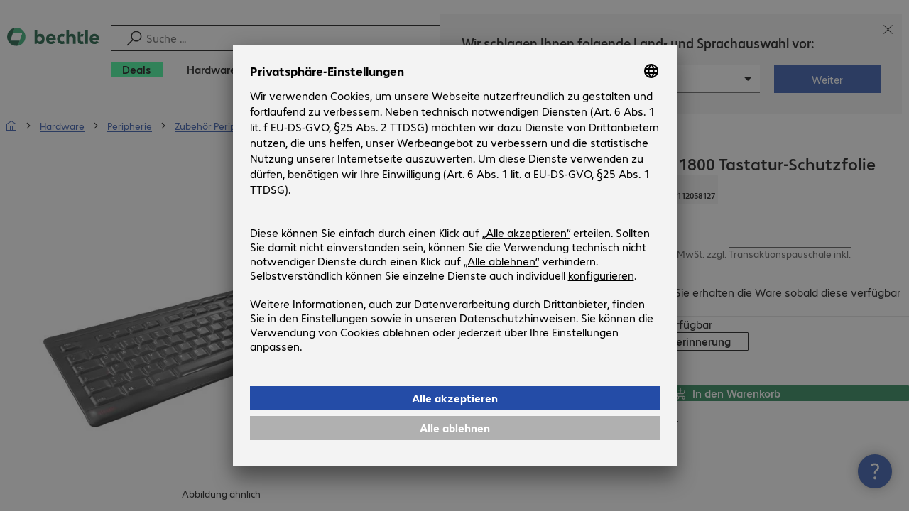

--- FILE ---
content_type: text/html; charset=UTF-8
request_url: https://www.bechtle.com/at/shop/cherry-g80-g81-1800-tastatur-schutzfolie--177568--p
body_size: 71016
content:
<!DOCTYPE html><html lang="de"><head><meta charSet="utf-8" data-next-head=""/><meta name="viewport" content="width=device-width" data-next-head=""/><link rel="icon" href="/assets/product/_next/static/media/bechtle-32x32.bfe54a80.png" type="image/png" sizes="32x32"/><link rel="icon" href="/assets/product/_next/static/media/bechtle-16x16.f5ce956d.png" type="image/png" sizes="16x16"/><link rel="preconnect" href="https://media.bechtle.com/" data-next-head=""/><title data-next-head="">CHERRY G80/G81-1800 Tastatur-Schutzfolie (6155113) kaufen</title><meta name="robots" content="index, follow" data-next-head=""/><meta property="og:title" content="CHERRY G80/G81-1800 Tastatur-Schutzfolie (6155113) kaufen" data-next-head=""/><meta name="description" content="Jetzt über CHERRY G80/G81-1800 Tastatur-Schutzfolie informieren und bequem online im Bechtle B2B-Shop bestellen." data-next-head=""/><meta property="og:description" content="Jetzt über CHERRY G80/G81-1800 Tastatur-Schutzfolie informieren und bequem online im Bechtle B2B-Shop bestellen." data-next-head=""/><meta property="twitter:description" content="Jetzt über CHERRY G80/G81-1800 Tastatur-Schutzfolie informieren und bequem online im Bechtle B2B-Shop bestellen." data-next-head=""/><link rel="canonical" href="https://www.bechtle.com/at/shop/cherry-g80-g81-1800-tastatur-schutzfolie--177568--p" data-next-head=""/><link rel="alternate" hrefLang="x-default" href="https://www.bechtle.com/de-en/shop/cherry-g80-g81-1800-keyboard-cover--177568--p" data-next-head=""/><link rel="alternate" hrefLang="en-FR" href="https://www.bechtle.com/fr-en/shop/cherry-g80-g81-1800-keyboard-cover--177568--p" data-next-head=""/><link rel="alternate" hrefLang="fr-FR" href="https://www.bechtle.com/fr/shop/film-protec-clavier-cherry-g80-g81-1800--177568--p" data-next-head=""/><link rel="alternate" hrefLang="de-AT" href="https://www.bechtle.com/at/shop/cherry-g80-g81-1800-tastatur-schutzfolie--177568--p" data-next-head=""/><link rel="alternate" hrefLang="en-AT" href="https://www.bechtle.com/at-en/shop/cherry-g80-g81-1800-keyboard-cover--177568--p" data-next-head=""/><link rel="alternate" hrefLang="en-GB" href="https://www.bechtle.com/gb/shop/cherry-g80-g81-1800-keyboard-cover--177568--p" data-next-head=""/><link data-next-font="" rel="preconnect" href="/" crossorigin="anonymous"/><link rel="preload" href="/assets/product/_next/static/css/4adaf81fe6030a8a.css" as="style"/><link rel="preload" href="/assets/product/_next/static/css/4d715e900ceff3f5.css" as="style"/><link rel="preload" href="/assets/product/_next/static/css/ff54904aae67a992.css" as="style"/><link rel="preload" href="/assets/product/_next/static/css/0839f7336d0d47d2.css" as="style"/><link rel="preload" href="/assets/product/_next/static/css/c21fd29f843e9a55.css" as="style"/><link rel="stylesheet" href="/.resources/bechtle-ui/webresources/css/neo-hybris.css" media="all"/><link rel="stylesheet" href="/_ui/responsive/theme-next/css/next_base.min.css" media="all"/><script>window.bechtleData = window.bechtleData || {};
                       window.bechtleData.neoCurrentLanguage = 'de';
                       window.bechtleData.neoCurrentMarket = 'AT';</script><link rel="stylesheet" href="/assets/product/_next/static/css/4adaf81fe6030a8a.css" data-n-g=""/><link rel="stylesheet" href="/assets/product/_next/static/css/4d715e900ceff3f5.css" data-n-p=""/><link rel="stylesheet" href="/assets/product/_next/static/css/ff54904aae67a992.css" data-n-p=""/><link rel="stylesheet" href="/assets/product/_next/static/css/0839f7336d0d47d2.css" data-n-p=""/><link rel="stylesheet" href="/assets/product/_next/static/css/c21fd29f843e9a55.css" data-n-p=""/><noscript data-n-css=""></noscript><script defer="" noModule="" src="/assets/product/_next/static/chunks/polyfills-42372ed130431b0a.js"></script><script src="/.resources/bechtle-ui/webresources/js/neo-hybris.js" type="text/javascript" defer="" data-nscript="beforeInteractive"></script><script src="/assets/product/_next/static/chunks/webpack-08156053baa48b47.js" defer=""></script><script src="/assets/product/_next/static/chunks/framework-d445c479e7312fe9.js" defer=""></script><script src="/assets/product/_next/static/chunks/main-07bdf85504968925.js" defer=""></script><script src="/assets/product/_next/static/chunks/pages/_app-318e7d88d21097c3.js" defer=""></script><script src="/assets/product/_next/static/chunks/5312-2021a55e56eead12.js" defer=""></script><script src="/assets/product/_next/static/chunks/6087-c75ef46ce1a1c5d2.js" defer=""></script><script src="/assets/product/_next/static/chunks/8331-d96ab436f8068011.js" defer=""></script><script src="/assets/product/_next/static/chunks/1869-cf958acb6270f5c1.js" defer=""></script><script src="/assets/product/_next/static/chunks/8855-c8fda851ab5e74e3.js" defer=""></script><script src="/assets/product/_next/static/chunks/1989-ae70fbee40739bf4.js" defer=""></script><script src="/assets/product/_next/static/chunks/6652-23704c06aa959e78.js" defer=""></script><script src="/assets/product/_next/static/chunks/6920-cc4f9a09a19d3df4.js" defer=""></script><script src="/assets/product/_next/static/chunks/1917-019603c77e1a7042.js" defer=""></script><script src="/assets/product/_next/static/chunks/8312-d05af063cf92c73b.js" defer=""></script><script src="/assets/product/_next/static/chunks/4873-aabbfa6f74a1462d.js" defer=""></script><script src="/assets/product/_next/static/chunks/5126-ed539be34445a670.js" defer=""></script><script src="/assets/product/_next/static/chunks/6625-36333fb51f7dc537.js" defer=""></script><script src="/assets/product/_next/static/chunks/7693-c9ed6ef8d9abcb11.js" defer=""></script><script src="/assets/product/_next/static/chunks/6781-aa8318bd648465fd.js" defer=""></script><script src="/assets/product/_next/static/chunks/4004-399a38d81691cff7.js" defer=""></script><script src="/assets/product/_next/static/chunks/9812-6351cd1bfd11c952.js" defer=""></script><script src="/assets/product/_next/static/chunks/9598-570b6c2a7a0b92ea.js" defer=""></script><script src="/assets/product/_next/static/chunks/pages/productDetail/%5BproductSlug%5D-34a6e0ecf90350db.js" defer=""></script><script src="/assets/product/_next/static/4GCLzueQtobFzJGM0TCoZ/_buildManifest.js" defer=""></script><script src="/assets/product/_next/static/4GCLzueQtobFzJGM0TCoZ/_ssgManifest.js" defer=""></script></head><body><script id="navigation-data">window.initialHeaderData={"componentsVisibility":{"experimentalsInfo":false,"brandLogo":true,"searchSuggest":true,"searchBar":true,"mainNavigation":true,"breadcrumbs":true,"countryLanguageSelector":true,"myAccount":true,"comparisonList":true,"wishLists":true,"shoppingCart":true,"myAccountBubble":true},"isInCustomerContext":false,"userContext":"anonymous","customerName":"","isImpersonated":false,"isEmployee":false,"authenticated":false,"brand":"BECHTLE","country":"at","language":"de","translations":{"ariaCountryLanguageSelector":"Land- und Sprachauswahl","homePage":"Meine Startseite","ariaLogo":"Zur Startseite","userAccountAria":"Benutzerkonto öffnen","searchPlaceholder":"Suche ...","search":"Suche","searchSuggestHelp":"Leertaste für Suchempfehlungen","closeButtonText":"Schließen","contextDisplayTexts":{"myshop":"MyShop","admin":"Admin","employee-global":"Admin","employee":"Intern","invest":"Invest","customer":"Kunde","customer-global":"Kunde","leaveContext":"Kontext verlassen","switchContext":"Kontext wechseln"},"autosuggest":{"products":"Produkte","categories":"Kategorien","news":"News","pressNews":"Presse & News","topicPages":"Themenseiten","events":"Events","editorialContent":"Redaktionelle Inhalte","redirectTo":"TRANSLATION_NOT_AVAILABLE","overview":"TRANSLATION_NOT_AVAILABLE","contents":"Inhalte","allProducts":"Alle Produkte anzeigen","allContents":"Alle Inhalte anzeigen","redirectToProductOverview":"Weiterleitung zur Produkte Übersicht","redirectToPressNewsOverview":"Weiterleitung zur Presse und News Übersicht","redirectToTopicPageOverview":"Weiterleitung zur Themenseiten Übersicht","redirectToEventsOverview":"Weiterleitung zur Events Übersicht"}},"geoLocationEnabled":true,"localePrefix":"\u002Fat","userMenu":{"links":{"wishLists":{"href":"\u002Fat\u002Fshop\u002Fmy-account\u002Fwishlists","text":"Merklisten","testId":"header_link_wishlist","type":"entry","selectable":true},"comparisonList":{"href":"\u002Fat\u002Fshop\u002Fproductcomparison\u002Fview","text":"Produktvergleich","testId":"header_link_comparisonlist","type":"entry","selectable":true},"shoppingCart":{"href":"\u002Fat\u002Fshop\u002Fcart","text":"Warenkorb","testId":"header_link_cart","type":"entry","selectable":true}},"userInitials":null,"myAccount":"My Bechtle"},"homeLink":{"href":"\u002Fat","testId":"breadcrumb_home_link"},"logout":{"href":"\u002Fat\u002Fbeus\u002Flogout","text":"Abmelden","testId":"action__contextDisplay-logout","csrfToken":"e0e9577c6f25490f931615b043e9d281"},"isPilotCustomer":false,"mainNavigation":{"elements":[{"category_id":"3435daf0-be8f-47cb-a1d9-d83c4d92738d","parent":"747c8e89-541c-4097-b821-80134c92ff27","index":0,"highlight":true,"entry":{"name":"Deals","link":"\u002Fat\u002Fdeals","linkTarget":"_self","seoName":"deals"},"categories":[],"testId":"deals"},{"category_id":"10","index":1,"categories":[{"category_id":"10007","index":0,"categories":[{"category_id":"10007004","index":0,"entry":{"name":"Notebooks","link":"\u002Fat\u002Fshop\u002Fhardware\u002Fmobile-computing\u002Fnotebooks--10007004--c","seo_name":"Notebooks"}},{"category_id":"10007010","index":1,"entry":{"name":"Mobile Workstations","link":"\u002Fat\u002Fshop\u002Fhardware\u002Fmobile-computing\u002Fmobile-workstations--10007010--c","seo_name":"Mobile Workstations"}},{"category_id":"10007011","index":2,"entry":{"name":"Mobile Thin Clients","link":"\u002Fat\u002Fshop\u002Fhardware\u002Fmobile-computing\u002Fmobile-thin-clients--10007011--c","seo_name":"Mobile Thin Clients"}},{"category_id":"10007005","index":3,"entry":{"name":"Tablets","link":"\u002Fat\u002Fshop\u002Fhardware\u002Fmobile-computing\u002Ftablets--10007005--c","seo_name":"Tablets"}},{"category_id":"10007006","index":4,"entry":{"name":"Smartphones & Mobiltelefone","link":"\u002Fat\u002Fshop\u002Fhardware\u002Fmobile-computing\u002Fsmartphones-mobiltelefone--10007006--c","seo_name":"Smartphones & Mobile Phones"}},{"category_id":"10007009","index":5,"entry":{"name":"Wearables","link":"\u002Fat\u002Fshop\u002Fhardware\u002Fmobile-computing\u002Fwearables--10007009--c","seo_name":"Wearables"}},{"category_id":"10007008","index":8,"entry":{"name":"Garantien & Service Mobile Computing","link":"\u002Fat\u002Fshop\u002Fhardware\u002Fmobile-computing\u002Fgarantien-service-mobile-computing--10007008--c","seo_name":"Mobile Computing Warranties & Services"}},{"category_id":"10007001","index":9,"entry":{"name":"Zubehör Mobile Computing","link":"\u002Fat\u002Fshop\u002Fhardware\u002Fmobile-computing\u002Fzubehoer-mobile-computing--10007001--c","seo_name":"Mobile Computing Accessories"}},{"category_id":"10007003","index":10,"entry":{"name":"Ersatzteile Mobile Computing","link":"\u002Fat\u002Fshop\u002Fhardware\u002Fmobile-computing\u002Fersatzteile-mobile-computing--10007003--c","seo_name":"Mobile Computing Spare Parts"}}],"entry":{"name":"Mobile Computing","link":"\u002Fat\u002Fshop\u002Fhardware\u002Fmobile-computing--10007--c","seo_name":"Mobile Computing"}},{"category_id":"10001","index":1,"categories":[{"category_id":"10001005","index":0,"entry":{"name":"Konferenzsysteme","link":"\u002Fat\u002Fshop\u002Fhardware\u002Fkommunikation-konferenz\u002Fkonferenzsysteme--10001005--c","seo_name":"Conference Systems"}},{"category_id":"10001002","index":1,"entry":{"name":"VoIP Telefonie","link":"\u002Fat\u002Fshop\u002Fhardware\u002Fkommunikation-konferenz\u002Fvoip-telefonie--10001002--c","seo_name":"VoIP Telephony"}},{"category_id":"10001001","index":3,"entry":{"name":"Headsets","link":"\u002Fat\u002Fshop\u002Fhardware\u002Fkommunikation-konferenz\u002Fheadsets--10001001--c","seo_name":"Headsets"}},{"category_id":"10001008","index":4,"entry":{"name":"Webcams","link":"\u002Fat\u002Fshop\u002Fhardware\u002Fkommunikation-konferenz\u002Fwebcams--10001008--c","seo_name":"Webcams"}},{"category_id":"10001004","index":5,"entry":{"name":"Garantien & Service Kommunikation","link":"\u002Fat\u002Fshop\u002Fhardware\u002Fkommunikation-konferenz\u002Fgarantien-service-kommunikation--10001004--c","seo_name":"Communication Warranties & Services"}},{"category_id":"10001003","index":6,"entry":{"name":"Zubehör Kommunikation","link":"\u002Fat\u002Fshop\u002Fhardware\u002Fkommunikation-konferenz\u002Fzubehoer-kommunikation--10001003--c","seo_name":"Communication Accessories"}}],"entry":{"name":"Kommunikation & Konferenz","link":"\u002Fat\u002Fshop\u002Fhardware\u002Fkommunikation-konferenz--10001--c","seo_name":"Communication & Conferencing"}},{"category_id":"10006","index":2,"categories":[{"category_id":"10006009","index":0,"entry":{"name":"Server","link":"\u002Fat\u002Fshop\u002Fhardware\u002Fit-infrastruktur\u002Fserver--10006009--c","seo_name":"Servers"}},{"category_id":"10006008","index":1,"entry":{"name":"Storage","link":"\u002Fat\u002Fshop\u002Fhardware\u002Fit-infrastruktur\u002Fstorage--10006008--c","seo_name":"Storage"}},{"category_id":"10006003","index":2,"entry":{"name":"USV-Systeme","link":"\u002Fat\u002Fshop\u002Fhardware\u002Fit-infrastruktur\u002Fusv-systeme--10006003--c","seo_name":"Uninterruptible Power Supply"}},{"category_id":"10006005","index":3,"entry":{"name":"Netzwerk","link":"\u002Fat\u002Fshop\u002Fhardware\u002Fit-infrastruktur\u002Fnetzwerk--10006005--c","seo_name":"Network"}},{"category_id":"10006001","index":4,"entry":{"name":"Security","link":"\u002Fat\u002Fshop\u002Fhardware\u002Fit-infrastruktur\u002Fsecurity--10006001--c","seo_name":"Security"}},{"category_id":"10006004","index":5,"entry":{"name":"Racks","link":"\u002Fat\u002Fshop\u002Fhardware\u002Fit-infrastruktur\u002Fracks--10006004--c","seo_name":"Racks"}},{"category_id":"10006006","index":6,"entry":{"name":"Garantien & Service IT-Infrastruktur","link":"\u002Fat\u002Fshop\u002Fhardware\u002Fit-infrastruktur\u002Fgarantien-service-it-infrastruktur--10006006--c","seo_name":"IT Infrastructure Warranties & Services"}},{"category_id":"10006002","index":7,"entry":{"name":"Zubehör IT-Infrastruktur","link":"\u002Fat\u002Fshop\u002Fhardware\u002Fit-infrastruktur\u002Fzubehoer-it-infrastruktur--10006002--c","seo_name":"IT Infrastructure Accessories"}},{"category_id":"10006007","index":8,"entry":{"name":"Ersatzteile IT-Infrastruktur","link":"\u002Fat\u002Fshop\u002Fhardware\u002Fit-infrastruktur\u002Fersatzteile-it-infrastruktur--10006007--c","seo_name":"IT Infrastructure Spare Parts"}}],"entry":{"name":"IT-Infrastruktur","link":"\u002Fat\u002Fshop\u002Fhardware\u002Fit-infrastruktur--10006--c","seo_name":"IT Infrastructure"}},{"category_id":"10003","index":3,"categories":[{"category_id":"10003002","index":0,"entry":{"name":"PCs","link":"\u002Fat\u002Fshop\u002Fhardware\u002Fcomputing\u002Fpcs--10003002--c","seo_name":"PCs"}},{"category_id":"10003003","index":1,"entry":{"name":"Workstations","link":"\u002Fat\u002Fshop\u002Fhardware\u002Fcomputing\u002Fworkstations--10003003--c","seo_name":"Workstations"}},{"category_id":"10003004","index":2,"entry":{"name":"Thin Clients","link":"\u002Fat\u002Fshop\u002Fhardware\u002Fcomputing\u002Fthin-clients--10003004--c","seo_name":"Thin Clients"}},{"category_id":"10003008","index":3,"entry":{"name":"All-in-One PCs","link":"\u002Fat\u002Fshop\u002Fhardware\u002Fcomputing\u002Fall-in-one-pcs--10003008--c","seo_name":"All-in-One PCs"}},{"category_id":"10003007","index":4,"entry":{"name":"Point of Sale & Point of Information","link":"\u002Fat\u002Fshop\u002Fhardware\u002Fcomputing\u002Fpoint-of-sale-point-of-information--10003007--c","seo_name":"Point of Sale & Point of Information"}},{"category_id":"10003006","index":5,"entry":{"name":"Garantien & Service Computing","link":"\u002Fat\u002Fshop\u002Fhardware\u002Fcomputing\u002Fgarantien-service-computing--10003006--c","seo_name":"Computing Warranties & Services"}},{"category_id":"10003005","index":6,"entry":{"name":"Zubehör Computing","link":"\u002Fat\u002Fshop\u002Fhardware\u002Fcomputing\u002Fzubehoer-computing--10003005--c","seo_name":"Computing Accessories"}},{"category_id":"10003009","index":7,"entry":{"name":"Ersatzteile Computing","link":"\u002Fat\u002Fshop\u002Fhardware\u002Fcomputing\u002Fersatzteile-computing--10003009--c","seo_name":"Computing Spare Parts"}}],"entry":{"name":"Computing","link":"\u002Fat\u002Fshop\u002Fhardware\u002Fcomputing--10003--c","seo_name":"Computing"}},{"category_id":"10005","index":4,"categories":[{"category_id":"10005004","index":0,"entry":{"name":"Monitore","link":"\u002Fat\u002Fshop\u002Fhardware\u002Fperipherie\u002Fmonitore--10005004--c","seo_name":"Monitors"}},{"category_id":"10005005","index":1,"entry":{"name":"Public Displays","link":"\u002Fat\u002Fshop\u002Fhardware\u002Fperipherie\u002Fpublic-displays--10005005--c","seo_name":"Public Displays"}},{"category_id":"10005007","index":3,"entry":{"name":"Projektoren","link":"\u002Fat\u002Fshop\u002Fhardware\u002Fperipherie\u002Fprojektoren--10005007--c","seo_name":"Projectors"}},{"category_id":"10005010","index":4,"entry":{"name":"Eingabegeräte","link":"\u002Fat\u002Fshop\u002Fhardware\u002Fperipherie\u002Feingabegeraete--10005010--c","seo_name":"Input Devices"}},{"category_id":"10005006","index":8,"entry":{"name":"Audio, Foto & Video","link":"\u002Fat\u002Fshop\u002Fhardware\u002Fperipherie\u002Faudio-foto-video--10005006--c","seo_name":"Audio, Photo & Video"}},{"category_id":"10005003","index":9,"entry":{"name":"Garantien & Service Peripherie","link":"\u002Fat\u002Fshop\u002Fhardware\u002Fperipherie\u002Fgarantien-service-peripherie--10005003--c","seo_name":"Peripherals Warranties & Services"}},{"category_id":"10005002","index":10,"entry":{"name":"Zubehör Peripherie","link":"\u002Fat\u002Fshop\u002Fhardware\u002Fperipherie\u002Fzubehoer-peripherie--10005002--c","seo_name":"Peripherals Accessories"}}],"entry":{"name":"Peripherie","link":"\u002Fat\u002Fshop\u002Fhardware\u002Fperipherie--10005--c","seo_name":"Peripherals"}},{"category_id":"10009","index":5,"categories":[{"category_id":"10009005","index":0,"entry":{"name":"Drucker","link":"\u002Fat\u002Fshop\u002Fhardware\u002Fdrucker-scanner\u002Fdrucker--10009005--c","seo_name":"Printers"}},{"category_id":"10009011","index":1,"entry":{"name":"Etikettendrucker","link":"\u002Fat\u002Fshop\u002Fhardware\u002Fdrucker-scanner\u002Fetikettendrucker--10009011--c","seo_name":"Label Printers"}},{"category_id":"10009008","index":2,"entry":{"name":"Kopierstationen","link":"\u002Fat\u002Fshop\u002Fhardware\u002Fdrucker-scanner\u002Fkopierstationen--10009008--c","seo_name":"Disc Duplicators"}},{"category_id":"10009001","index":3,"entry":{"name":"Scanner","link":"\u002Fat\u002Fshop\u002Fhardware\u002Fdrucker-scanner\u002Fscanner--10009001--c","seo_name":"Scanners"}},{"category_id":"10009004","index":4,"entry":{"name":"Barcodescanner","link":"\u002Fat\u002Fshop\u002Fhardware\u002Fdrucker-scanner\u002Fbarcodescanner--10009004--c","seo_name":"Barcode Scanners"}},{"category_id":"10009012","index":5,"entry":{"name":"Mobile Datenerfassung","link":"\u002Fat\u002Fshop\u002Fhardware\u002Fdrucker-scanner\u002Fmobile-datenerfassung--10009012--c","seo_name":"Mobile Data Collection"}},{"category_id":"10009006","index":6,"entry":{"name":"Verbrauchsmaterial","link":"\u002Fat\u002Fshop\u002Fhardware\u002Fdrucker-scanner\u002Fverbrauchsmaterial--10009006--c","seo_name":"Consumables"}},{"category_id":"10009010","index":7,"entry":{"name":"Garantien & Service","link":"\u002Fat\u002Fshop\u002Fhardware\u002Fdrucker-scanner\u002Fgarantien-service--10009010--c","seo_name":"Warranties & Services"}},{"category_id":"10009002","index":8,"entry":{"name":"Zubehör Drucker & Scanner","link":"\u002Fat\u002Fshop\u002Fhardware\u002Fdrucker-scanner\u002Fzubehoer-drucker-scanner--10009002--c","seo_name":"Printer & Scanner Accessories"}},{"category_id":"10009007","index":9,"entry":{"name":"Ersatzteile Drucker","link":"\u002Fat\u002Fshop\u002Fhardware\u002Fdrucker-scanner\u002Fersatzteile-drucker--10009007--c","seo_name":"Printer Spare Parts"}}],"entry":{"name":"Drucker & Scanner","link":"\u002Fat\u002Fshop\u002Fhardware\u002Fdrucker-scanner--10009--c","seo_name":"Printers & Scanners"}},{"category_id":"10002","index":6,"categories":[{"category_id":"10002003","index":0,"entry":{"name":"SSDs & Festplatten","link":"\u002Fat\u002Fshop\u002Fhardware\u002Fkomponenten\u002Fssds-festplatten--10002003--c","seo_name":"SSDs & HDDs"}},{"category_id":"10002008","index":1,"entry":{"name":"Speicher","link":"\u002Fat\u002Fshop\u002Fhardware\u002Fkomponenten\u002Fspeicher--10002008--c","seo_name":"Memory"}},{"category_id":"10002005","index":2,"entry":{"name":"Grafikkarten","link":"\u002Fat\u002Fshop\u002Fhardware\u002Fkomponenten\u002Fgrafikkarten--10002005--c","seo_name":"Graphics Cards"}},{"category_id":"10002004","index":3,"entry":{"name":"Laufwerke & Gehäuse","link":"\u002Fat\u002Fshop\u002Fhardware\u002Fkomponenten\u002Flaufwerke-gehaeuse--10002004--c","seo_name":"Drives & Enclosures"}},{"category_id":"10002001","index":4,"entry":{"name":"Schnittstellen & Controller","link":"\u002Fat\u002Fshop\u002Fhardware\u002Fkomponenten\u002Fschnittstellen-controller--10002001--c","seo_name":"Interfaces & Controllers"}},{"category_id":"10002007","index":6,"entry":{"name":"Netzteile","link":"\u002Fat\u002Fshop\u002Fhardware\u002Fkomponenten\u002Fnetzteile--10002007--c","seo_name":"Power Supplies"}},{"category_id":"10002006","index":7,"entry":{"name":"Prozessoren","link":"\u002Fat\u002Fshop\u002Fhardware\u002Fkomponenten\u002Fprozessoren--10002006--c","seo_name":"Processors"}},{"category_id":"10002009","index":7,"entry":{"name":"Speichermedien","link":"\u002Fat\u002Fshop\u002Fhardware\u002Fkomponenten\u002Fspeichermedien--10002009--c","seo_name":"Storage Media"}},{"category_id":"10002002","index":8,"entry":{"name":"Zubehör Komponenten","link":"\u002Fat\u002Fshop\u002Fhardware\u002Fkomponenten\u002Fzubehoer-komponenten--10002002--c","seo_name":"Component Accessories"}}],"entry":{"name":"Komponenten","link":"\u002Fat\u002Fshop\u002Fhardware\u002Fkomponenten--10002--c","seo_name":"Components"}},{"category_id":"10004","index":7,"categories":[{"category_id":"10004005","index":0,"entry":{"name":"Verbindung Netzwerk","link":"\u002Fat\u002Fshop\u002Fhardware\u002Fkonnektivitaet\u002Fverbindung-netzwerk--10004005--c","seo_name":"Network Connectivity"}},{"category_id":"10004003","index":1,"entry":{"name":"Verbindung PC","link":"\u002Fat\u002Fshop\u002Fhardware\u002Fkonnektivitaet\u002Fverbindung-pc--10004003--c","seo_name":"PC Connectivity"}},{"category_id":"10004007","index":2,"entry":{"name":"Verbindung USB","link":"\u002Fat\u002Fshop\u002Fhardware\u002Fkonnektivitaet\u002Fverbindung-usb--10004007--c","seo_name":"USB Connectivity"}},{"category_id":"10004008","index":3,"entry":{"name":"Verbindung Strom","link":"\u002Fat\u002Fshop\u002Fhardware\u002Fkonnektivitaet\u002Fverbindung-strom--10004008--c","seo_name":"Power Connectivity"}},{"category_id":"10004006","index":4,"entry":{"name":"Verbindung Telefon","link":"\u002Fat\u002Fshop\u002Fhardware\u002Fkonnektivitaet\u002Fverbindung-telefon--10004006--c","seo_name":"Phone Connectivity"}},{"category_id":"10004001","index":5,"entry":{"name":"Device Server","link":"\u002Fat\u002Fshop\u002Fhardware\u002Fkonnektivitaet\u002Fdevice-server--10004001--c","seo_name":"Device Servers"}},{"category_id":"10004004","index":6,"entry":{"name":"Extender & Verteiler","link":"\u002Fat\u002Fshop\u002Fhardware\u002Fkonnektivitaet\u002Fextender-verteiler--10004004--c","seo_name":"Extenders & Splitters"}},{"category_id":"10004002","index":7,"entry":{"name":"Zubehör Konnektivität","link":"\u002Fat\u002Fshop\u002Fhardware\u002Fkonnektivitaet\u002Fzubehoer-konnektivitaet--10004002--c","seo_name":"Connectivity Accessories"}}],"entry":{"name":"Konnektivität","link":"\u002Fat\u002Fshop\u002Fhardware\u002Fkonnektivitaet--10004--c","seo_name":"Connectivity"}},{"category_id":"10008","index":8,"categories":[{"category_id":"10008001","index":0,"entry":{"name":"Arbeitsplatz & Ergonomie","link":"\u002Fat\u002Fshop\u002Fhardware\u002Fbueroausstattung\u002Farbeitsplatz-ergonomie--10008001--c","seo_name":"Organisation & Ergonomics"}},{"category_id":"10008009","index":1,"entry":{"name":"Smart Home","link":"\u002Fat\u002Fshop\u002Fhardware\u002Fbueroausstattung\u002Fsmart-home--10008009--c","seo_name":"Smart Home"}},{"category_id":"10008003","index":2,"entry":{"name":"Reinigung","link":"\u002Fat\u002Fshop\u002Fhardware\u002Fbueroausstattung\u002Freinigung--10008003--c","seo_name":"Cleaning Products"}},{"category_id":"10008008","index":3,"entry":{"name":"Schutz & Sicherheit","link":"\u002Fat\u002Fshop\u002Fhardware\u002Fbueroausstattung\u002Fschutz-sicherheit--10008008--c","seo_name":"Safety, Security & Protection"}},{"category_id":"10008004","index":4,"entry":{"name":"Bürogeräte","link":"\u002Fat\u002Fshop\u002Fhardware\u002Fbueroausstattung\u002Fbuerogeraete--10008004--c","seo_name":"Office Appliances"}},{"category_id":"10008002","index":5,"entry":{"name":"Halterungen","link":"\u002Fat\u002Fshop\u002Fhardware\u002Fbueroausstattung\u002Fhalterungen--10008002--c","seo_name":"Mounting Solutions"}},{"category_id":"10008007","index":6,"entry":{"name":"Büromöbel","link":"\u002Fat\u002Fshop\u002Fhardware\u002Fbueroausstattung\u002Fbueromoebel--10008007--c","seo_name":"Office Furniture"}},{"category_id":"10008006","index":7,"entry":{"name":"Batterien","link":"\u002Fat\u002Fshop\u002Fhardware\u002Fbueroausstattung\u002Fbatterien--10008006--c","seo_name":"Batteries"}},{"category_id":"10008005","index":8,"entry":{"name":"Zubehör Büroausstattung","link":"\u002Fat\u002Fshop\u002Fhardware\u002Fbueroausstattung\u002Fzubehoer-bueroausstattung--10008005--c","seo_name":"Office Equipment Accessories"}}],"entry":{"name":"Büroausstattung","link":"\u002Fat\u002Fshop\u002Fhardware\u002Fbueroausstattung--10008--c","seo_name":"Office Equipment"}}],"entry":{"name":"Hardware","link":"\u002Fat\u002Fshop\u002Fhardware--10--c","seo_name":"Hardware"},"testId":"hardware"},{"category_id":"20","index":2,"categories":[{"category_id":"20005","index":0,"categories":[{"category_id":"20005002","index":0,"entry":{"name":"Backup & Recovery Client","link":"\u002Fat\u002Fshop\u002Fsoftware\u002Fstorage-backup-recovery\u002Fbackup-recovery-client--20005002--c","seo_name":"Client Backup & Recovery"}},{"category_id":"20005001","index":3,"entry":{"name":"Backup, Recovery & Archivierung","link":"\u002Fat\u002Fshop\u002Fsoftware\u002Fstorage-backup-recovery\u002Fbackup-recovery-archivierung--20005001--c","seo_name":"Backup, Recovery & Archiving"}},{"category_id":"20005003","index":4,"entry":{"name":"Backup & Recovery Server","link":"\u002Fat\u002Fshop\u002Fsoftware\u002Fstorage-backup-recovery\u002Fbackup-recovery-server--20005003--c","seo_name":"Server Backup & Recovery"}}],"entry":{"name":"Storage, Backup & Recovery","link":"\u002Fat\u002Fshop\u002Fsoftware\u002Fstorage-backup-recovery--20005--c","seo_name":"Storage, Backup & Recovery"}},{"category_id":"20002","index":1,"categories":[{"category_id":"20002001","index":0,"entry":{"name":"Endpoint Security","link":"\u002Fat\u002Fshop\u002Fsoftware\u002Fsecurity-software\u002Fendpoint-security--20002001--c","seo_name":"Endpoint Security"}},{"category_id":"20002003","index":1,"entry":{"name":"Mail Security","link":"\u002Fat\u002Fshop\u002Fsoftware\u002Fsecurity-software\u002Fmail-security--20002003--c","seo_name":"E-mail Security"}},{"category_id":"20002002","index":2,"entry":{"name":"Security Suites","link":"\u002Fat\u002Fshop\u002Fsoftware\u002Fsecurity-software\u002Fsecurity-suites--20002002--c","seo_name":"Security Suites"}},{"category_id":"20002006","index":3,"entry":{"name":"Mobile Security","link":"\u002Fat\u002Fshop\u002Fsoftware\u002Fsecurity-software\u002Fmobile-security--20002006--c","seo_name":"Mobile Security"}},{"category_id":"20002004","index":4,"entry":{"name":"Network Security","link":"\u002Fat\u002Fshop\u002Fsoftware\u002Fsecurity-software\u002Fnetwork-security--20002004--c","seo_name":"Network Security"}},{"category_id":"20002007","index":5,"entry":{"name":"Cloud Security","link":"\u002Fat\u002Fshop\u002Fsoftware\u002Fsecurity-software\u002Fcloud-security--20002007--c","seo_name":"Cloud Security"}},{"category_id":"20002005","index":6,"entry":{"name":"Gateway Security","link":"\u002Fat\u002Fshop\u002Fsoftware\u002Fsecurity-software\u002Fgateway-security--20002005--c","seo_name":"Gateway Security"}},{"category_id":"20002008","index":8,"entry":{"name":"Management & Training","link":"\u002Fat\u002Fshop\u002Fsoftware\u002Fsecurity-software\u002Fmanagement-training--20002008--c","seo_name":"Management & Training"}}],"entry":{"name":"Security Software","link":"\u002Fat\u002Fshop\u002Fsoftware\u002Fsecurity-software--20002--c","seo_name":"Security Software"}},{"category_id":"20008","index":2,"categories":[{"category_id":"20008001","index":0,"entry":{"name":"Projektmanagement & Zusammenarbeit","link":"\u002Fat\u002Fshop\u002Fsoftware\u002Fentwicklungssoftware\u002Fprojektmanagement-zusammenarbeit--20008001--c","seo_name":"Project Management & Collaboration"}}],"entry":{"name":"Entwicklungssoftware","link":"\u002Fat\u002Fshop\u002Fsoftware\u002Fentwicklungssoftware--20008--c","seo_name":"Development Software"}},{"category_id":"20007","index":3,"categories":[{"category_id":"20007001","index":0,"entry":{"name":"Kommunikation","link":"\u002Fat\u002Fshop\u002Fsoftware\u002Fcollaboration-software\u002Fkommunikation--20007001--c","seo_name":"Communication"}},{"category_id":"20007003","index":1,"entry":{"name":"Dokumentenmanagement","link":"\u002Fat\u002Fshop\u002Fsoftware\u002Fcollaboration-software\u002Fdokumentenmanagement--20007003--c","seo_name":"Document Management"}},{"category_id":"20007002","index":2,"entry":{"name":"Dateiaustausch","link":"\u002Fat\u002Fshop\u002Fsoftware\u002Fcollaboration-software\u002Fdateiaustausch--20007002--c","seo_name":"File Sharing"}}],"entry":{"name":"Collaboration Software","link":"\u002Fat\u002Fshop\u002Fsoftware\u002Fcollaboration-software--20007--c","seo_name":"Collaboration Software"}},{"category_id":"20006","index":4,"categories":[{"category_id":"20006001","index":0,"entry":{"name":"Office & Add-Ons","link":"\u002Fat\u002Fshop\u002Fsoftware\u002Foffice-anwendungen\u002Foffice-add-ons--20006001--c","seo_name":"Office Software & Add-ons"}},{"category_id":"20006002","index":1,"entry":{"name":"Grafik, Design, Publishing","link":"\u002Fat\u002Fshop\u002Fsoftware\u002Foffice-anwendungen\u002Fgrafik-design-publishing--20006002--c","seo_name":"Creative Design & Publishing"}}],"entry":{"name":"Office-Anwendungen","link":"\u002Fat\u002Fshop\u002Fsoftware\u002Foffice-anwendungen--20006--c","seo_name":"Office Applications"}},{"category_id":"20004","index":5,"categories":[{"category_id":"20004001","index":0,"entry":{"name":"Betriebssysteme","link":"\u002Fat\u002Fshop\u002Fsoftware\u002Finfrastruktursoftware\u002Fbetriebssysteme--20004001--c","seo_name":"Operating Systems"}},{"category_id":"20004003","index":1,"entry":{"name":"Überwachung, Reporting","link":"\u002Fat\u002Fshop\u002Fsoftware\u002Finfrastruktursoftware\u002Fueberwachung-reporting--20004003--c","seo_name":"Monitoring & Reporting"}},{"category_id":"20004002","index":2,"entry":{"name":"Softwareverteilung & Wartung","link":"\u002Fat\u002Fshop\u002Fsoftware\u002Finfrastruktursoftware\u002Fsoftwareverteilung-wartung--20004002--c","seo_name":"Software Deployment & Maintenance"}},{"category_id":"20004009","index":3,"entry":{"name":"Druckmanagement","link":"\u002Fat\u002Fshop\u002Fsoftware\u002Finfrastruktursoftware\u002Fdruckmanagement--20004009--c","seo_name":"Print Management"}},{"category_id":"20004007","index":8,"entry":{"name":"Optimierung","link":"\u002Fat\u002Fshop\u002Fsoftware\u002Finfrastruktursoftware\u002Foptimierung--20004007--c","seo_name":"Optimisation"}}],"entry":{"name":"Infrastruktursoftware","link":"\u002Fat\u002Fshop\u002Fsoftware\u002Finfrastruktursoftware--20004--c","seo_name":"Infrastructure Software"}},{"category_id":"20003","index":6,"categories":[{"category_id":"20003002","index":0,"entry":{"name":"Desktopvirtualisierung","link":"\u002Fat\u002Fshop\u002Fsoftware\u002Fvirtualisierung\u002Fdesktopvirtualisierung--20003002--c","seo_name":"Desktop Virtualisation"}},{"category_id":"20003003","index":3,"entry":{"name":"Infrastruktur & Management","link":"\u002Fat\u002Fshop\u002Fsoftware\u002Fvirtualisierung\u002Finfrastruktur-management--20003003--c","seo_name":"Infrastructure & Management"}}],"entry":{"name":"Virtualisierung","link":"\u002Fat\u002Fshop\u002Fsoftware\u002Fvirtualisierung--20003--c","seo_name":"Virtualisation"}}],"entry":{"name":"Software","link":"\u002Fat\u002Fshop\u002Fsoftware--20--c","seo_name":"Software"},"testId":"software"},{"category_id":"82133d5e-9ecb-443d-b6e2-a6775971d6b6","parent":"747c8e89-541c-4097-b821-80134c92ff27","index":2,"highlight":false,"entry":{"name":"IT-Lösungen","link":"\u002Fat\u002Fit-loesungen","linkTarget":"_self","seoName":"it-solutions"},"categories":[{"category_id":"fd0d00c5-fce3-4636-a2c5-62486b73f298","parent":"82133d5e-9ecb-443d-b6e2-a6775971d6b6","index":0,"highlight":false,"entry":{"name":"Datacenter","link":"\u002Fat\u002Fit-loesungen\u002Fdatacenter","linkTarget":"_self","seoName":"datacenter"},"categories":[{"category_id":"f3870c0a-57b8-45b3-9e66-614d447bad97","parent":"fd0d00c5-fce3-4636-a2c5-62486b73f298","index":0,"highlight":false,"entry":{"name":"Multi Cloud","link":"\u002Fat\u002Fit-loesungen\u002Fdatacenter\u002Fmulti-cloud","linkTarget":"_self","seoName":"multi-cloud"},"categories":[]},{"category_id":"7c6e424a-fc82-4f30-b54d-cedb58982886","parent":"fd0d00c5-fce3-4636-a2c5-62486b73f298","index":1,"highlight":false,"entry":{"name":"Software Defined Data Center","link":"\u002Fat\u002Fit-loesungen\u002Fdatacenter\u002Fsoftware-defined-datacenter","linkTarget":"_self","seoName":"software-defined-datacenter"},"categories":[]},{"category_id":"543218c4-e0d9-437b-84df-7ed877629c41","parent":"fd0d00c5-fce3-4636-a2c5-62486b73f298","index":2,"highlight":false,"entry":{"name":"Modulare Data Center Kompetenz","link":"\u002Fat\u002Fit-loesungen\u002Fdatacenter\u002Fmodulare-datacenter-kompetenz","linkTarget":"_self","seoName":"modulare-datacenter-kompetenz"},"categories":[]}]},{"category_id":"43ad7618-e267-4b5d-8e35-f260f6450a26","parent":"82133d5e-9ecb-443d-b6e2-a6775971d6b6","index":1,"highlight":false,"entry":{"name":"Networking","link":"\u002Fat\u002Fit-loesungen\u002Fnetworking","linkTarget":"_self","seoName":"networking"},"categories":[{"category_id":"5e7c0b32-541f-45a5-adaf-6e4dd1d9a37f","parent":"43ad7618-e267-4b5d-8e35-f260f6450a26","index":0,"highlight":false,"entry":{"name":"Enterprise Networking","link":"\u002Fat\u002Fit-loesungen\u002Fnetworking\u002Fenterprise-networking","linkTarget":"_self","seoName":"enterprise-networking"},"categories":[]},{"category_id":"8caaf452-6f03-4d26-97ab-78a47727301d","parent":"43ad7618-e267-4b5d-8e35-f260f6450a26","index":1,"highlight":false,"entry":{"name":"Datacenter Networking","link":"\u002Fat\u002Fit-loesungen\u002Fnetworking\u002Fdatacenter-networking","linkTarget":"_self","seoName":"datacenter-networking"},"categories":[]},{"category_id":"f5fa892e-ced5-47aa-84a2-3a16724959dc","parent":"43ad7618-e267-4b5d-8e35-f260f6450a26","index":2,"highlight":false,"entry":{"name":"Software-Defined Wide Area Network","link":"\u002Fat\u002Fit-loesungen\u002Fnetworking\u002Fsoftware-defined-networking","linkTarget":"_self","seoName":"software-defined-networking"},"categories":[]}]},{"category_id":"bbe4877e-4765-493e-8610-04605aa0e268","parent":"82133d5e-9ecb-443d-b6e2-a6775971d6b6","index":2,"highlight":false,"entry":{"name":"Security","link":"\u002Fat\u002Fit-loesungen\u002Fsecurity-loesungen","linkTarget":"_self","seoName":"security-solutions"},"categories":[{"category_id":"35d1fa2b-b2a6-4a55-82a7-7b537f31360e","parent":"bbe4877e-4765-493e-8610-04605aa0e268","index":0,"highlight":false,"entry":{"name":"Application Security","link":"\u002Fat\u002Fit-loesungen\u002Fsecurity-loesungen\u002Fapplication-security","linkTarget":"_self","seoName":"application-security"},"categories":[]},{"category_id":"4063e1c8-f6b4-4bbe-9b69-572b510a25b7","parent":"bbe4877e-4765-493e-8610-04605aa0e268","index":1,"highlight":false,"entry":{"name":"Cloud Security","link":"\u002Fat\u002Fit-loesungen\u002Fsecurity-loesungen\u002Fcloud-security","linkTarget":"_self","seoName":"cloud-security"},"categories":[]},{"category_id":"4e7bdfdc-924b-4c8f-90f3-c9ee878f9a2e","parent":"bbe4877e-4765-493e-8610-04605aa0e268","index":2,"highlight":false,"entry":{"name":"Datacenter Security","link":"\u002Fat\u002Fit-loesungen\u002Fsecurity-loesungen\u002Fdatacenter-security","linkTarget":"_self","seoName":"datacenter-security"},"categories":[]},{"category_id":"b8aa17e6-d6d7-4963-bae1-2e3a00be6cab","parent":"bbe4877e-4765-493e-8610-04605aa0e268","index":3,"highlight":false,"entry":{"name":"Cyber Security","link":"\u002Fat\u002Fit-loesungen\u002Fsecurity-loesungen\u002Fcyber-crime-und-defence","linkTarget":"_self","seoName":"cyber-crime-und-defence"},"categories":[]},{"category_id":"5c29499e-0402-4d82-ba0b-51776f856098","parent":"bbe4877e-4765-493e-8610-04605aa0e268","index":4,"highlight":false,"entry":{"name":"Cyber Defense Center","link":"\u002Fat\u002Fit-loesungen\u002Fsecurity-loesungen\u002Fcyber-defense-center","linkTarget":"_self","seoName":"cyber-defence-centre"},"categories":[]},{"category_id":"7cf7db99-0a4b-49be-89f7-2397bebb7798","parent":"bbe4877e-4765-493e-8610-04605aa0e268","index":5,"highlight":false,"entry":{"name":"Penetration Test","link":"\u002Fat\u002Fit-loesungen\u002Fsecurity-loesungen\u002Fpenetration-test","linkTarget":"_self","seoName":"penetration-test"},"categories":[]},{"category_id":"5f095618-e414-4b07-afcb-91896c89b94b","parent":"bbe4877e-4765-493e-8610-04605aa0e268","index":6,"highlight":false,"entry":{"name":"Security Awareness Trainings","link":"\u002Fat\u002Fit-loesungen\u002Fsecurity-loesungen\u002Fsecurity-awareness-trainings","linkTarget":"_self","seoName":"security-awareness-trainings"},"categories":[]},{"category_id":"ac8d74f0-da3f-4afe-9d56-7b80e21b1d84","parent":"bbe4877e-4765-493e-8610-04605aa0e268","index":7,"highlight":false,"entry":{"name":"Datenschutz und Informationssicherheit","link":"\u002Fat\u002Fit-loesungen\u002Fsecurity-loesungen\u002Fdatenschutz-und-informationssicherheit","linkTarget":"_self","seoName":"data-protection-and-information-security"},"categories":[]},{"category_id":"0f64d58b-39b9-49e6-b1cc-501e1b655195","parent":"bbe4877e-4765-493e-8610-04605aa0e268","index":8,"highlight":false,"entry":{"name":"Infrastruktur & Perimeter Security","link":"\u002Fat\u002Fit-loesungen\u002Fsecurity-loesungen\u002Finfrastruktur-und-perimeter-security","linkTarget":"_self","seoName":"infrastructure-and-perimeter-security"},"categories":[]},{"category_id":"b1b8ba7b-4fd0-49bf-8e38-2ab730c29edc","parent":"bbe4877e-4765-493e-8610-04605aa0e268","index":9,"highlight":false,"entry":{"name":"Cybersicherheit ▷ Fokus NIS2 ","link":"\u002Fat\u002Fit-loesungen\u002Fsecurity-loesungen\u002Fcybersicherheit-nis2","linkTarget":"_self","seoName":"cyber-security-nis2"},"categories":[]},{"category_id":"d626523f-3455-4675-9ab9-9ca5dd9d68b9","parent":"bbe4877e-4765-493e-8610-04605aa0e268","index":10,"highlight":false,"entry":{"name":"Workplace Security","link":"\u002Fat\u002Fit-loesungen\u002Fmodern-workplace\u002Fworkplace-security","linkTarget":"","seoName":"workplace-security"},"categories":[]}]},{"category_id":"c8564d41-473b-496e-b8a3-be7dd1ff4496","parent":"82133d5e-9ecb-443d-b6e2-a6775971d6b6","index":3,"highlight":false,"entry":{"name":"Modern Workplace","link":"\u002Fat\u002Fit-loesungen\u002Fmodern-workplace","linkTarget":"_self","seoName":"modern-workplace"},"categories":[{"category_id":"6ad907ee-4d26-44bd-98ca-e3710526bb07","parent":"c8564d41-473b-496e-b8a3-be7dd1ff4496","index":0,"highlight":false,"entry":{"name":"Modern Workplace - den Arbeitsplatz der Zukunft heute erleben.","link":"\u002Fat\u002Fit-loesungen\u002Fmodern-workplace","linkTarget":"_self","seoName":"Modern Workplace - den Arbeitsplatz der Zukunft heute erleben."},"categories":[]},{"category_id":"21db4a63-eccf-493b-ba07-ec2762578744","parent":"c8564d41-473b-496e-b8a3-be7dd1ff4496","index":1,"highlight":false,"entry":{"name":"Moderne Meetingräume","link":"\u002Fat\u002Fit-loesungen\u002Fmodern-workplace\u002Fmeetingraum-loesungen","linkTarget":"_self","seoName":"meetingraum-loesungen"},"categories":[]},{"category_id":"a4a31061-4de7-4f14-acd2-77d9bd79904f","parent":"c8564d41-473b-496e-b8a3-be7dd1ff4496","index":2,"highlight":false,"entry":{"name":"Kommunikation & Kollaboration","link":"\u002Fat\u002Fit-loesungen\u002Fmodern-workplace\u002Fcommunication-collaboration","linkTarget":"_self","seoName":"communication-collaboration"},"categories":[]},{"category_id":"cc87139d-efe5-48de-a8ef-3ca4a514cc30","parent":"c8564d41-473b-496e-b8a3-be7dd1ff4496","index":3,"highlight":false,"entry":{"name":"Mobiles Arbeiten - Mobile & Client Management","link":"\u002Fat\u002Fit-loesungen\u002Fmodern-workplace\u002Fmobility-management","linkTarget":"_self","seoName":"mobility-management"},"categories":[]},{"category_id":"22783daf-2c85-42e7-8319-2f82e325cd85","parent":"c8564d41-473b-496e-b8a3-be7dd1ff4496","index":4,"highlight":false,"entry":{"name":"Workplace IT-Security","link":"\u002Fat\u002Fit-loesungen\u002Fmodern-workplace\u002Fworkplace-security","linkTarget":"_self","seoName":"workplace-security"},"categories":[]},{"category_id":"9193489f-6e7c-4935-bec8-00aa7f0946fa","parent":"c8564d41-473b-496e-b8a3-be7dd1ff4496","index":5,"highlight":false,"entry":{"name":"Managed Workplace Services","link":"\u002Fat\u002Fit-loesungen\u002Fmodern-workplace\u002Fmanaged-workplace-services","linkTarget":"_self","seoName":"managed-workplace-services"},"categories":[]}]},{"category_id":"a3cc3b92-acc4-440f-8e2d-66d6d8f56314","parent":"82133d5e-9ecb-443d-b6e2-a6775971d6b6","index":4,"highlight":false,"entry":{"name":"Business Applications","link":"\u002Fat\u002Fit-loesungen\u002Fbusiness-applications","linkTarget":"_self","seoName":"business-applications"},"categories":[{"category_id":"7b2e768e-16a8-4cd3-a288-127b1a4a953f","parent":"a3cc3b92-acc4-440f-8e2d-66d6d8f56314","index":0,"highlight":false,"entry":{"name":"CAD, PDM, CAM","link":"\u002Fat\u002Fit-loesungen\u002Fbusiness-applications\u002Fcad-cam-pdm","linkTarget":"_self","seoName":"cad-cam-pdm"},"categories":[]},{"category_id":"86c688c6-ebe6-4f14-808e-db3e71faf034","parent":"a3cc3b92-acc4-440f-8e2d-66d6d8f56314","index":1,"highlight":false,"entry":{"name":"Microsoft SharePoint","link":"\u002Fat\u002Fit-loesungen\u002Fbusiness-applications\u002Fmicrosoft-sharepoint","linkTarget":"_self","seoName":"Microsoft-SharePoint"},"categories":[]},{"category_id":"a17c7d29-6c8d-4008-8f41-ebad8ce8f03e","parent":"a3cc3b92-acc4-440f-8e2d-66d6d8f56314","index":2,"highlight":false,"entry":{"name":"Microsoft Dynamics 365 (CRM)","link":"\u002Fat\u002Fit-loesungen\u002Fbusiness-applications\u002Fdynamics-365-crm","linkTarget":"_self","seoName":"Microsoft-Dynamics-365-CRM"},"categories":[]},{"category_id":"ba3d653e-4328-469c-b1df-7343a38fb05f","parent":"a3cc3b92-acc4-440f-8e2d-66d6d8f56314","index":3,"highlight":false,"entry":{"name":"Office 365","link":"\u002Fat\u002Fit-loesungen\u002Fbusiness-applications\u002Foffice-365","linkTarget":"_self","seoName":"Office-365"},"categories":[]},{"category_id":"01eda95c-2abe-4aeb-af17-6489d1c1e215","parent":"a3cc3b92-acc4-440f-8e2d-66d6d8f56314","index":4,"highlight":false,"entry":{"name":"Workflow & Formulare","link":"\u002Fat\u002Fit-loesungen\u002Fbusiness-applications\u002Fworkflow-forms-nintex-k2","linkTarget":"_self","seoName":"Workflow-und-Formulare"},"categories":[]},{"category_id":"ddd5b912-59f9-46f3-bc95-ef45eb802d19","parent":"a3cc3b92-acc4-440f-8e2d-66d6d8f56314","index":5,"highlight":false,"entry":{"name":"User- & Digital Experience","link":"\u002Fat\u002Fit-loesungen\u002Fbusiness-applications\u002Fuser-digital-experience","linkTarget":"_self","seoName":"User-Digital-Experience"},"categories":[]},{"category_id":"d4234482-ce13-4573-80db-3d417b46b63e","parent":"a3cc3b92-acc4-440f-8e2d-66d6d8f56314","index":6,"highlight":false,"entry":{"name":"Künstliche Intelligenz","link":"\u002Fat\u002Fit-loesungen\u002Fbusiness-applications\u002Fkuenstliche-intelligenz","linkTarget":"_self","seoName":"artificial-intelligence"},"categories":[]},{"category_id":"35b29a0c-09a2-43fe-a7ad-df1ecbb71d5e","parent":"a3cc3b92-acc4-440f-8e2d-66d6d8f56314","index":7,"highlight":false,"entry":{"name":"Virtual Reality","link":"\u002Fat\u002Fit-loesungen\u002Fbusiness-applications\u002Fvirtual-reality","linkTarget":"_self","seoName":"virtual-reality"},"categories":[]}]},{"category_id":"b3a6946f-5b80-403d-b55f-bc6627ee98a0","parent":"82133d5e-9ecb-443d-b6e2-a6775971d6b6","index":5,"highlight":false,"entry":{"name":"Künstliche Intelligenz","link":"\u002Fat\u002Fit-loesungen\u002Fki-loesungen","linkTarget":"_self","seoName":"ki-loesungen"},"categories":[]}],"testId":"it-solutions"},{"category_id":"e3fda9c0-0ebe-44f3-8547-f977d2a90c78","parent":"747c8e89-541c-4097-b821-80134c92ff27","index":3,"highlight":false,"entry":{"name":"Clouds","link":"\u002Fat\u002Fclouds","linkTarget":"_self","seoName":"clouds"},"categories":[{"category_id":"c1e7e456-e94b-4f60-9086-aa5281e52c64","parent":"e3fda9c0-0ebe-44f3-8547-f977d2a90c78","index":0,"highlight":false,"entry":{"name":"Cloud-Beratung","link":"\u002Fat\u002Fclouds\u002Fcloud-beratung","linkTarget":"_self","seoName":"cloud-beratung"},"categories":[]},{"category_id":"5202d47b-eeb1-4dff-842c-28d0c47321d4","parent":"e3fda9c0-0ebe-44f3-8547-f977d2a90c78","index":1,"highlight":false,"entry":{"name":"Public & Business Cloud","link":"\u002Fat\u002Fclouds\u002Fpublic-business-cloud","linkTarget":"_self","seoName":"public-business-cloud"},"categories":[{"category_id":"29988591-660e-4c5f-81ce-a639d120b340","parent":"5202d47b-eeb1-4dff-842c-28d0c47321d4","index":0,"highlight":false,"entry":{"name":"Infrastructure Services","link":"\u002Fat\u002Fclouds\u002Fpublic-business-cloud\u002Finfrastructure-services","linkTarget":"_self","seoName":"Infrastructure Services"},"categories":[]},{"category_id":"89beefb1-8e70-46ba-8cd1-e9c95adf68e2","parent":"5202d47b-eeb1-4dff-842c-28d0c47321d4","index":1,"highlight":false,"entry":{"name":"Mobility Services","link":"\u002Fat\u002Fclouds\u002Fpublic-business-cloud\u002Fmobility-services","linkTarget":"_self","seoName":"Mobility Services"},"categories":[]},{"category_id":"5060464f-94b3-4e43-a2e7-06a09fd3d8bd","parent":"5202d47b-eeb1-4dff-842c-28d0c47321d4","index":2,"highlight":false,"entry":{"name":"Collaboration Services","link":"\u002Fat\u002Fclouds\u002Fpublic-business-cloud\u002Fcollaboration-services","linkTarget":"_self","seoName":"Collaboration Services"},"categories":[]},{"category_id":"8b064f0a-4f79-42dc-88e7-799f74e695ee","parent":"5202d47b-eeb1-4dff-842c-28d0c47321d4","index":3,"highlight":false,"entry":{"name":"Business Services","link":"\u002Fat\u002Fclouds\u002Fpublic-business-cloud\u002Fbusiness-services","linkTarget":"_self","seoName":"Business Services"},"categories":[]}]},{"category_id":"fe1f9c40-73a2-4f8a-9d4a-d9f21214943c","parent":"e3fda9c0-0ebe-44f3-8547-f977d2a90c78","index":2,"highlight":false,"entry":{"name":"Cloud-Implementierung","link":"\u002Fat\u002Fclouds\u002Fcloud-implementierung","linkTarget":"_self","seoName":"cloud-implementierung"},"categories":[]},{"category_id":"85a8cfd6-9c7a-4dc3-95e2-b46d984c46f9","parent":"e3fda9c0-0ebe-44f3-8547-f977d2a90c78","index":3,"highlight":false,"entry":{"name":"Virtual Private Cloud","link":"\u002Fat\u002Fclouds\u002Fvirtual-private-cloud","linkTarget":"_self","seoName":"virtual-private-cloud"},"categories":[{"category_id":"dcbc3741-831e-41fc-8692-8759002fad60","parent":"85a8cfd6-9c7a-4dc3-95e2-b46d984c46f9","index":0,"highlight":false,"entry":{"name":"Off-Premise – sichere Cloud-Lösungen von Bechtle","link":"\u002Fat\u002Fclouds\u002Fvirtual-private-cloud\u002Foff-premise","linkTarget":"_self","seoName":"Off-Premise – sichere Cloud-Lösungen von Bechtle"},"categories":[]},{"category_id":"fcbf82e1-ceac-4df0-adf2-30ae532fdda2","parent":"85a8cfd6-9c7a-4dc3-95e2-b46d984c46f9","index":1,"highlight":false,"entry":{"name":"Private Cloud Services","link":"\u002Fat\u002Fclouds\u002Fvirtual-private-cloud\u002Fprivate-clouds","linkTarget":"_self","seoName":"Private Cloud Services"},"categories":[]}]},{"category_id":"dbd2e445-8a25-40ef-bac9-df548af4474f","parent":"e3fda9c0-0ebe-44f3-8547-f977d2a90c78","index":4,"highlight":false,"entry":{"name":"Cloud Services","link":"\u002Fat\u002Fclouds\u002Fcloud-services","linkTarget":"_self","seoName":"cloud-services"},"categories":[{"category_id":"2a3a3d3b-af6a-4e92-adfc-60c9cb212fb2","parent":"dbd2e445-8a25-40ef-bac9-df548af4474f","index":0,"highlight":false,"entry":{"name":"Bechtle Clouds Services","link":"\u002Fat\u002Fclouds\u002Fcloud-services\u002Fbechtle-clouds-services","linkTarget":"_self","seoName":"Bechtle Clouds Services"},"categories":[]},{"category_id":"6ffb94e9-8ae1-4808-b963-8bbeddea23d6","parent":"dbd2e445-8a25-40ef-bac9-df548af4474f","index":1,"highlight":false,"entry":{"name":"Microsoft Services","link":"\u002Fat\u002Fclouds\u002Fcloud-services\u002Fmicrosoft-services","linkTarget":"_self","seoName":"Microsoft Services"},"categories":[]},{"category_id":"744e9d3f-7014-4d05-bfaf-ab6757b65687","parent":"dbd2e445-8a25-40ef-bac9-df548af4474f","index":2,"highlight":false,"entry":{"name":"Amazon Web Services","link":"\u002Fat\u002Fclouds\u002Fcloud-services\u002Famazon-web-services","linkTarget":"_self","seoName":"Amazon Web Services"},"categories":[]},{"category_id":"86d68a08-1751-4b5c-b427-f307c2432aa2","parent":"dbd2e445-8a25-40ef-bac9-df548af4474f","index":3,"highlight":false,"entry":{"name":"Cisco Services","link":"\u002Fat\u002Fclouds\u002Fcloud-services\u002Fcisco-services","linkTarget":"_self","seoName":"Cisco Services"},"categories":[]},{"category_id":"833b4211-752d-4e44-937e-eb0a2aabd40b","parent":"dbd2e445-8a25-40ef-bac9-df548af4474f","index":4,"highlight":false,"entry":{"name":"Private Cloud Services","link":"\u002Fat\u002Fclouds\u002Fcloud-services\u002Fprivate-clouds","linkTarget":"_self","seoName":"Private Cloud Services"},"categories":[{"category_id":"ca8fd5d0-ab6f-4a44-89ed-d651e6b2dd14","parent":"833b4211-752d-4e44-937e-eb0a2aabd40b","index":0,"highlight":false,"entry":{"name":"Virtual Private Cloud | Verfügbar in drei Ausbaustufen","link":"\u002Fat\u002Fclouds\u002Fcloud-services\u002Fprivate-clouds\u002Fvirtual-private-cloud","linkTarget":"_self","seoName":"Virtual Private Cloud | Verfügbar in drei Ausbaustufen"},"categories":[]},{"category_id":"6b6aa7de-3900-4eb7-9d0e-056629ead728","parent":"833b4211-752d-4e44-937e-eb0a2aabd40b","index":1,"highlight":false,"entry":{"name":"Off-Premise – sichere Cloud-Lösungen von Bechtle","link":"\u002Fat\u002Fclouds\u002Fcloud-services\u002Fprivate-clouds\u002Foff-premise","linkTarget":"_self","seoName":"Off-Premise – sichere Cloud-Lösungen von Bechtle"},"categories":[]}]}]},{"category_id":"63ef2524-c84b-4b68-bd3b-ad3fd925338e","parent":"e3fda9c0-0ebe-44f3-8547-f977d2a90c78","index":5,"highlight":false,"entry":{"name":"Cloud-Beratung und -Implementierung","link":"\u002Fat\u002Fclouds\u002Fcloud-beratung-und-implementierung","linkTarget":"_self","seoName":"cloud-beratung-und-implementierung"},"categories":[]},{"category_id":"f3776b5b-1c25-4947-b978-3159cf833c5e","parent":"e3fda9c0-0ebe-44f3-8547-f977d2a90c78","index":6,"highlight":false,"entry":{"name":"Multi-Cloud ","link":"\u002Fat\u002Fclouds\u002Fmulti-cloud","linkTarget":"_self","seoName":"multi-cloud"},"categories":[]},{"category_id":"160583b9-7705-4fb9-9279-dfc71e66959d","parent":"e3fda9c0-0ebe-44f3-8547-f977d2a90c78","index":7,"highlight":false,"entry":{"name":"Clouds-Shop","link":"https:\u002F\u002Fwww.bechtle-clouds.com\u002F","linkTarget":"_blank","seoName":"Clouds-Shop"},"categories":[]},{"category_id":"e9a9ff81-3125-47dc-b4f3-d25f6e39918f","parent":"e3fda9c0-0ebe-44f3-8547-f977d2a90c78","index":8,"highlight":false,"entry":{"name":"Bechtle Clouds Referenzen","link":"\u002Fat\u002Fclouds\u002Fbechtle-clouds-referenzen","linkTarget":"_self","seoName":"bechtle-clouds-referenzen"},"categories":[]}],"testId":"clouds"},{"category_id":"38de16c8-d178-4b1f-a4c9-571e8733b611","parent":"747c8e89-541c-4097-b821-80134c92ff27","index":4,"highlight":false,"entry":{"name":"IT-Services","link":"\u002Fat\u002Fit-services","linkTarget":"_self","seoName":"it-services"},"categories":[{"category_id":"e1e044f8-c088-4e7d-b675-62f3bc32ce99","parent":"38de16c8-d178-4b1f-a4c9-571e8733b611","index":0,"highlight":false,"entry":{"name":"Managed Services","link":"\u002Fat\u002Fit-services\u002Fmanaged-services","linkTarget":"_self","seoName":"managed-services"},"categories":[{"category_id":"b35d9bd6-d2e4-4ee0-b7af-618f177e4fa3","parent":"e1e044f8-c088-4e7d-b675-62f3bc32ce99","index":0,"highlight":false,"entry":{"name":"Service Desk","link":"\u002Fat\u002Fit-services\u002Fmanaged-services\u002Fservice-desk","linkTarget":"_self","seoName":"service-desk"},"categories":[]},{"category_id":"379d1cb3-6378-4f2c-8f43-807dfb63c773","parent":"e1e044f8-c088-4e7d-b675-62f3bc32ce99","index":1,"highlight":false,"entry":{"name":"Managed Workplace ","link":"\u002Fat\u002Fit-services\u002Fmanaged-services\u002Fmanaged-workplace","linkTarget":"_self","seoName":"managed-workplace"},"categories":[{"category_id":"cd3b9d56-094b-4eda-b1eb-a281c600186b","parent":"379d1cb3-6378-4f2c-8f43-807dfb63c773","index":0,"highlight":false,"entry":{"name":"Software Package Factory","link":"\u002Fat\u002Fit-services\u002Fmanaged-services\u002Fmanaged-workplace\u002Fsoftware-package-factory","linkTarget":"_self","seoName":"software-package-factory"},"categories":[]},{"category_id":"3857431d-2d25-4397-80a7-31b211d8dcff","parent":"379d1cb3-6378-4f2c-8f43-807dfb63c773","index":1,"highlight":false,"entry":{"name":"Client Management","link":"\u002Fat\u002Fit-services\u002Fmanaged-services\u002Fmanaged-workplace\u002Fclient-management","linkTarget":"_self","seoName":"client-management"},"categories":[]}]},{"category_id":"8f54e066-8451-43f4-8b79-b25dc502a8fa","parent":"e1e044f8-c088-4e7d-b675-62f3bc32ce99","index":2,"highlight":false,"entry":{"name":"Managed Application ","link":"\u002Fat\u002Fit-services\u002Fmanaged-services\u002Fmanaged-application","linkTarget":"_self","seoName":"managed-application"},"categories":[]},{"category_id":"92ddfb6e-739f-455a-a75a-3c0a7351a84d","parent":"e1e044f8-c088-4e7d-b675-62f3bc32ce99","index":3,"highlight":false,"entry":{"name":"Managed Datacenter","link":"\u002Fat\u002Fit-services\u002Fmanaged-services\u002Fmanaged-datacenter","linkTarget":"_self","seoName":"managed-datacenter"},"categories":[{"category_id":"7e256e3c-bdc9-4fc4-a45d-fbf4ee1b0022","parent":"92ddfb6e-739f-455a-a75a-3c0a7351a84d","index":0,"highlight":false,"entry":{"name":"Installationszentrum","link":"\u002Fat\u002Fit-services\u002Fmanaged-services\u002Fmanaged-datacenter\u002Finstallation-centre","linkTarget":"_self","seoName":"installation-centre"},"categories":[]},{"category_id":"48c93d0c-04d9-4811-b093-780af49e7d32","parent":"92ddfb6e-739f-455a-a75a-3c0a7351a84d","index":1,"highlight":false,"entry":{"name":"Managed Datacenter Services","link":"\u002Fat\u002Fit-services\u002Fmanaged-services\u002Fmanaged-datacenter\u002Fmanaged-datacenter-services","linkTarget":"_self","seoName":"managed-datacenter-services"},"categories":[]},{"category_id":"5bbe3efd-0ef2-40a4-83a7-0f69cbcfb665","parent":"92ddfb6e-739f-455a-a75a-3c0a7351a84d","index":2,"highlight":false,"entry":{"name":"Monitoring und IT-Leitstand","link":"\u002Fat\u002Fit-services\u002Fmanaged-services\u002Fmanaged-datacenter\u002Fmonitoring-und-it-leitstand1","linkTarget":"_self","seoName":"monitoring-it-control"},"categories":[]}]},{"category_id":"a887adaf-9f48-4e86-938d-510c63956ea3","parent":"e1e044f8-c088-4e7d-b675-62f3bc32ce99","index":4,"highlight":false,"entry":{"name":"Managed Network und Security","link":"\u002Fat\u002Fit-services\u002Fmanaged-services\u002Fmanaged-network-and-security","linkTarget":"_self","seoName":"managed-network-and-security"},"categories":[]},{"category_id":"838b34be-7417-40c4-b37f-27bac615f868","parent":"e1e044f8-c088-4e7d-b675-62f3bc32ce99","index":5,"highlight":false,"entry":{"name":"Managed Installation","link":"\u002Fat\u002Fit-services\u002Fmanaged-services\u002Fmanaged-installation","linkTarget":"_self","seoName":"managed-installation"},"categories":[]},{"category_id":"61a0fe91-fcbc-4fa7-b112-5b15d352de01","parent":"e1e044f8-c088-4e7d-b675-62f3bc32ce99","index":6,"highlight":false,"entry":{"name":"Onsite Services","link":"\u002Fat\u002Fit-services\u002Fmanaged-services\u002Fonsite-services","linkTarget":"_self","seoName":"onsite-services"},"categories":[]},{"category_id":"3a789203-a1a4-4bc0-9935-911879390e26","parent":"e1e044f8-c088-4e7d-b675-62f3bc32ce99","index":7,"highlight":false,"entry":{"name":"Reparatur- & Wartungsservice","link":"\u002Fat\u002Fit-services\u002Fmanaged-services\u002Freparatur-und-wartung","linkTarget":"_self","seoName":"reparatur-und-wartung"},"categories":[]}]},{"category_id":"b6a4daeb-3917-460c-bb3d-007a062f5fc7","parent":"38de16c8-d178-4b1f-a4c9-571e8733b611","index":1,"highlight":false,"entry":{"name":"IT-Business-Architekten","link":"\u002Fat\u002Fit-services\u002Fit-business-architekten","linkTarget":"_self","seoName":"it-business-architects"},"categories":[{"category_id":"bb0242a4-0270-4e87-b393-08e3a347276c","parent":"b6a4daeb-3917-460c-bb3d-007a062f5fc7","index":0,"highlight":false,"entry":{"name":"Bedarf und Anforderungen","link":"\u002Fat\u002Fit-services\u002Fit-business-architekten\u002Fit-business-architekten-bedarf-und-anforderungen","linkTarget":"_self","seoName":"Bedarf und Anforderungen"},"categories":[]},{"category_id":"f4a935d1-15c3-4fbb-9076-9eb2de4a7924","parent":"b6a4daeb-3917-460c-bb3d-007a062f5fc7","index":1,"highlight":false,"entry":{"name":"Analyse und Entwurf","link":"\u002Fat\u002Fit-services\u002Fit-business-architekten\u002Fit-business-architekten-analyse-und-entwurf","linkTarget":"_self","seoName":"Analyse und Entwurf"},"categories":[]},{"category_id":"1fd4c15b-64ef-4ffa-a5a2-983732763651","parent":"b6a4daeb-3917-460c-bb3d-007a062f5fc7","index":2,"highlight":false,"entry":{"name":"Definition der Lösung","link":"\u002Fat\u002Fit-services\u002Fit-business-architekten\u002Fit-business-architekten-definition-der-loesung","linkTarget":"_self","seoName":"Definition der Lösung"},"categories":[]},{"category_id":"27ea0409-3980-42c8-84bc-bd5d688460b3","parent":"b6a4daeb-3917-460c-bb3d-007a062f5fc7","index":3,"highlight":false,"entry":{"name":"Migrationsplanung","link":"\u002Fat\u002Fit-services\u002Fit-business-architekten\u002Fit-business-architekten-migrationsplanung","linkTarget":"_self","seoName":"Migrationsplanung"},"categories":[]},{"category_id":"19e4bc36-28ec-4820-a6ed-79f60e575e8b","parent":"b6a4daeb-3917-460c-bb3d-007a062f5fc7","index":4,"highlight":false,"entry":{"name":"Realisierung","link":"\u002Fat\u002Fit-services\u002Fit-business-architekten\u002Fit-business-architekten-realisierung","linkTarget":"_self","seoName":"Realisierung"},"categories":[]}]},{"category_id":"dad7b9df-9ce0-4899-871a-927a884bc380","parent":"38de16c8-d178-4b1f-a4c9-571e8733b611","index":2,"highlight":false,"entry":{"name":"Reparatur- & Wartungsservice","link":"\u002Fat\u002Fit-services\u002Fmanaged-services\u002Freparatur-und-wartung","linkTarget":"_self","seoName":"reparatur-und-wartung"},"categories":[]},{"category_id":"707e4a73-6705-4a33-b02d-543ea9ae8972","parent":"38de16c8-d178-4b1f-a4c9-571e8733b611","index":3,"highlight":false,"entry":{"name":"Financial Services","link":"\u002Fat\u002Fit-services\u002Ffinancial-services","linkTarget":"_self","seoName":"financial-services"},"categories":[{"category_id":"6a52d194-f53a-473c-8580-9e48512fb974","parent":"707e4a73-6705-4a33-b02d-543ea9ae8972","index":0,"highlight":false,"entry":{"name":"Beratung","link":"\u002Fat\u002Fit-services\u002Ffinancial-services\u002Fberatung","linkTarget":"_self","seoName":"Beratung"},"categories":[]},{"category_id":"e046499a-67fa-43e6-a6e6-bd8bc8424483","parent":"707e4a73-6705-4a33-b02d-543ea9ae8972","index":1,"highlight":false,"entry":{"name":"Strukturierung","link":"\u002Fat\u002Fit-services\u002Ffinancial-services\u002Fstrukturierung","linkTarget":"_self","seoName":"Strukturierung"},"categories":[]},{"category_id":"b111462e-0ab7-433d-bea6-0ab72cd56dcf","parent":"707e4a73-6705-4a33-b02d-543ea9ae8972","index":2,"highlight":false,"entry":{"name":"Finanzierung","link":"\u002Fat\u002Fit-services\u002Ffinancial-services\u002Ffinanzierung","linkTarget":"_self","seoName":"Finanzierung"},"categories":[]}]},{"category_id":"ede81d39-096b-41e2-8924-801d5f1efd81","parent":"38de16c8-d178-4b1f-a4c9-571e8733b611","index":4,"highlight":false,"entry":{"name":"Professional Services","link":"\u002Fat\u002Fit-services\u002Fprofessional-services","linkTarget":"_self","seoName":"professional-services"},"categories":[]},{"category_id":"648a011a-9cf6-4b96-a555-25d6c590bc3b","parent":"38de16c8-d178-4b1f-a4c9-571e8733b611","index":5,"highlight":false,"entry":{"name":"E-Procurement","link":"\u002Fat\u002Fit-services\u002Feprocurement-services","linkTarget":"_self","seoName":"eprocurement-services"},"categories":[{"category_id":"f58cd870-e70a-4b50-8a1e-e20d044e047f","parent":"648a011a-9cf6-4b96-a555-25d6c590bc3b","index":0,"highlight":false,"entry":{"name":"My Bechtle","link":"\u002Fat\u002Fit-services\u002Feprocurement-services\u002Fmy-bechtle","linkTarget":"_self","seoName":"my-bechtle"},"categories":[]},{"category_id":"1972ee58-28bf-4496-ab0f-538e2604f55e","parent":"648a011a-9cf6-4b96-a555-25d6c590bc3b","index":1,"highlight":false,"entry":{"name":"ERP-Anbindung","link":"\u002Fat\u002Fit-services\u002Feprocurement-services\u002Ferp-anbindung","linkTarget":"_self","seoName":"erp-connection"},"categories":[]},{"category_id":"84ebec34-1c51-4c29-b7e4-1805b570518f","parent":"648a011a-9cf6-4b96-a555-25d6c590bc3b","index":2,"highlight":false,"entry":{"name":"Elektronische Rechnungsstellung","link":"\u002Fat\u002Fit-services\u002Feprocurement-services\u002Felektronische-rechnungsstellung","linkTarget":"_self","seoName":"electronic-invoicing"},"categories":[]},{"category_id":"8fb7898d-deb0-4f55-aac0-951153dae359","parent":"648a011a-9cf6-4b96-a555-25d6c590bc3b","index":3,"highlight":false,"entry":{"name":"Angebote","link":"\u002Fat\u002Fit-services\u002Feprocurement-services\u002Fquotes-fast-and-uncomplicated","linkTarget":"_self","seoName":"quotes-fast-and-uncomplicated"},"categories":[]},{"category_id":"b0db2413-f40b-46da-a4c1-733a3512a3bd","parent":"648a011a-9cf6-4b96-a555-25d6c590bc3b","index":4,"highlight":false,"entry":{"name":"Rahmenverträge","link":"\u002Fat\u002Fit-services\u002Feprocurement-services\u002Fcall-of-orders","linkTarget":"_self","seoName":"call-of-orders"},"categories":[]},{"category_id":"b68a847e-aa55-44a1-84f1-2927518eb64d","parent":"648a011a-9cf6-4b96-a555-25d6c590bc3b","index":5,"highlight":false,"entry":{"name":"Sonderkonditionen","link":"\u002Fat\u002Fit-services\u002Feprocurement-services\u002Findividual-conditions","linkTarget":"_self","seoName":"individual-conditions"},"categories":[]}]}],"testId":"it-services"},{"category_id":"1d45023f-e458-43de-bf30-9edad813e4e9","parent":"747c8e89-541c-4097-b821-80134c92ff27","index":5,"highlight":false,"entry":{"name":"Public Sector","link":"\u002Fat\u002Fpublic-sector","linkTarget":"_self","seoName":"public-sector"},"categories":[{"category_id":"4be49800-e96a-41e0-9b17-c6ef85682365","parent":"1d45023f-e458-43de-bf30-9edad813e4e9","index":0,"highlight":false,"entry":{"name":"Bechtle@School","link":"\u002Fat\u002Fpublic-sector\u002Feducation-school","linkTarget":"_self","seoName":"education-school"},"categories":[]},{"category_id":"e0a5a416-e10b-409e-929d-b00eb6cc189c","parent":"1d45023f-e458-43de-bf30-9edad813e4e9","index":1,"highlight":false,"entry":{"name":"BBG Portfolio - Monitore","link":"\u002Fat\u002Fpublic-sector\u002Fbbg-portfolio-monitore","linkTarget":"_self","seoName":"bbg-portfolio-monitore"},"categories":[]},{"category_id":"aa49e881-c8f7-4fed-9cfc-898efa09634c","parent":"1d45023f-e458-43de-bf30-9edad813e4e9","index":2,"highlight":false,"entry":{"name":"OCRE mit Bechtle","link":"\u002Fat\u002Fpublic-sector\u002Focre","linkTarget":"_self","seoName":"ocre"},"categories":[{"category_id":"00721d98-a3f7-4cb8-bd19-add41709d3ab","parent":"aa49e881-c8f7-4fed-9cfc-898efa09634c","index":0,"highlight":false,"entry":{"name":"IONOS Cloud","link":"\u002Fat\u002Fpublic-sector\u002Focre\u002Fionos-cloud","linkTarget":"_self","seoName":"ionos-cloud"},"categories":[]},{"category_id":"ea34579d-df50-4cec-b596-a6bd80b3dce7","parent":"aa49e881-c8f7-4fed-9cfc-898efa09634c","index":1,"highlight":false,"entry":{"name":"Bechtle & Azure","link":"\u002Fat\u002Fpublic-sector\u002Focre\u002Fazure","linkTarget":"_self","seoName":"azure"},"categories":[]}]}],"testId":"public-sector"},{"category_id":"d338a4c4-2aeb-4f73-a837-e0b3f6eb9d74","parent":"747c8e89-541c-4097-b821-80134c92ff27","index":6,"highlight":false,"entry":{"name":"Karriere","link":"\u002Fat\u002Fkarriere","linkTarget":"_self","seoName":"career"},"categories":[{"category_id":"1cf7ccd4-ff2f-4e64-8330-785e2d3dd435","parent":"d338a4c4-2aeb-4f73-a837-e0b3f6eb9d74","index":0,"highlight":false,"entry":{"name":"Bechtle als Arbeitgeber ","link":"\u002Fat\u002Fkarriere\u002Fbechtle-als-arbeitgeber","linkTarget":"_self","seoName":"employer"},"categories":[]},{"category_id":"fcc909cb-60ca-46dc-ba9e-0fd16f592677","parent":"d338a4c4-2aeb-4f73-a837-e0b3f6eb9d74","index":1,"highlight":false,"entry":{"name":"Bewerbungsprozess","link":"\u002Fat\u002Fkarriere\u002Fbewerbungsprozess","linkTarget":"_self","seoName":"our-application-process"},"categories":[]},{"category_id":"23c46c88-29c8-4c50-b78a-1be66d56a507","parent":"d338a4c4-2aeb-4f73-a837-e0b3f6eb9d74","index":2,"highlight":false,"entry":{"name":"Jobs","link":"https:\u002F\u002Fjobs.bechtle.com\u002Fsearch\u002F?createNewAlert=false&q&locationsearch&optionsFacetsDD_customfield2&optionsFacetsDD_dept&optionsFacetsDD_customfield4&optionsFacetsDD_country=AT&locale=de_DE","linkTarget":"_blank","seoName":"jobs"},"categories":[]},{"category_id":"c4f5e707-f4c0-4e7c-95ab-e361133a1128","parent":"d338a4c4-2aeb-4f73-a837-e0b3f6eb9d74","index":3,"highlight":false,"entry":{"name":"Karriere Kontakt","link":"\u002Fat\u002Fkarriere\u002Fkontakt","linkTarget":"_self","seoName":"contact"},"categories":[]}],"testId":"career"},{"category_id":"c2d8e363-7a98-4f21-9acf-d45631dd5916","parent":"747c8e89-541c-4097-b821-80134c92ff27","index":7,"highlight":false,"entry":{"name":"Über Bechtle","link":"\u002Fat\u002Fueber-bechtle","linkTarget":"_self","seoName":"about-bechtle"},"categories":[{"category_id":"64bcd316-8368-44b0-a8e3-7eb59eed7451","parent":"c2d8e363-7a98-4f21-9acf-d45631dd5916","index":0,"highlight":false,"entry":{"name":"Unternehmen","link":"\u002Fat\u002Fueber-bechtle\u002Funternehmen","linkTarget":"_self","seoName":"company"},"categories":[{"category_id":"37aad74f-2a2a-4ace-8405-43a21cdd5075","parent":"64bcd316-8368-44b0-a8e3-7eb59eed7451","index":0,"highlight":false,"entry":{"name":"Management","link":"https:\u002F\u002Fwww.bechtle.com\u002Fueber-bechtle\u002Funternehmen\u002Fmanagement","linkTarget":"_blank","seoName":"Management"},"categories":[]},{"category_id":"4c69cee1-9378-485f-8a97-115a3b2545ae","parent":"64bcd316-8368-44b0-a8e3-7eb59eed7451","index":1,"highlight":false,"entry":{"name":"Standorte","link":"\u002Fat\u002Fueber-bechtle\u002Funternehmen\u002Fstandorte","linkTarget":"_self","seoName":"locations"},"categories":[{"category_id":"1d0e51c5-90bb-4f5a-9c06-ece05414350e","parent":"4c69cee1-9378-485f-8a97-115a3b2545ae","index":0,"highlight":false,"entry":{"name":"Bechtle direct Neckarsulm","link":"\u002Fat\u002Fueber-bechtle\u002Funternehmen\u002Fstandorte\u002Fbechtle-direct-neckarsulm","linkTarget":"_self","seoName":"bechtle-direct-neckarsulm"},"categories":[]},{"category_id":"ba5f412c-578c-4cd9-bc1a-0f94478e5ce2","parent":"4c69cee1-9378-485f-8a97-115a3b2545ae","index":1,"highlight":false,"entry":{"name":"Bechtle IT-Systemhaus Augsburg","link":"\u002Fat\u002Fueber-bechtle\u002Funternehmen\u002Fstandorte\u002Fbechtle-it-systemhaus-augsburg","linkTarget":"_self","seoName":"bechtle-system-house-augsburg"},"categories":[]},{"category_id":"2cb5f61b-cf7b-4d3b-b8d0-8f49ec4aa83c","parent":"4c69cee1-9378-485f-8a97-115a3b2545ae","index":2,"highlight":false,"entry":{"name":"Bechtle GmbH IT-Systemhaus Hannover","link":"\u002Fat\u002Fueber-bechtle\u002Funternehmen\u002Fstandorte\u002Fbechtle-it-systemhaus-hannover","linkTarget":"_self","seoName":"bechtle-system-house-hannover"},"categories":[]},{"category_id":"85df5418-009b-44e4-ae21-a7cc6834b85f","parent":"4c69cee1-9378-485f-8a97-115a3b2545ae","index":3,"highlight":false,"entry":{"name":"Bechtle IT-Systemhaus Mannheim","link":"\u002Fat\u002Fueber-bechtle\u002Funternehmen\u002Fstandorte\u002Fbechtle-it-systemhaus-mannheim","linkTarget":"_self","seoName":"bechtle-system-house-mannheim"},"categories":[]},{"category_id":"7ac6ad61-289c-4408-bcc1-a66ab3a020f0","parent":"4c69cee1-9378-485f-8a97-115a3b2545ae","index":4,"highlight":false,"entry":{"name":"Bechtle IT-Systemhaus Rottenburg","link":"\u002Fat\u002Fueber-bechtle\u002Funternehmen\u002Fstandorte\u002Fbechtle-it-systemhaus-rottenburg","linkTarget":"_self","seoName":"bechtle-system-house-rottenburg"},"categories":[]},{"category_id":"50e226bc-0d4c-4daa-8977-94f030d4eb2f","parent":"4c69cee1-9378-485f-8a97-115a3b2545ae","index":5,"highlight":false,"entry":{"name":"Bechtle IT-Systemhaus Aachen","link":"\u002Fat\u002Fueber-bechtle\u002Funternehmen\u002Fstandorte\u002Fbechtle-it-systemhaus-aachen","linkTarget":"_self","seoName":"bechtle-system-house-aachen"},"categories":[]},{"category_id":"dc32f554-3932-40c2-896e-c7cc0015f2d6","parent":"4c69cee1-9378-485f-8a97-115a3b2545ae","index":6,"highlight":false,"entry":{"name":"Bechtle IT-Systemhaus Münster","link":"\u002Fat\u002Fueber-bechtle\u002Funternehmen\u002Fstandorte\u002Fbechtle-it-systemhaus-muenster","linkTarget":"_self","seoName":"bechtle-system-house-muenster"},"categories":[]},{"category_id":"175ddbc5-d8db-410d-b3d9-bdf151ae25c8","parent":"4c69cee1-9378-485f-8a97-115a3b2545ae","index":7,"highlight":false,"entry":{"name":"Bechtle IT-Systemhaus Leipzig","link":"\u002Fat\u002Fueber-bechtle\u002Funternehmen\u002Fstandorte\u002Fbechtle-it-systemhaus-leipzig","linkTarget":"_self","seoName":"bechtle-system-house-leipzig"},"categories":[]},{"category_id":"b650cab6-29d8-43b0-aa03-1d5c0188985d","parent":"4c69cee1-9378-485f-8a97-115a3b2545ae","index":8,"highlight":false,"entry":{"name":"Bechtle GmbH IT-Systemhaus Dortmund\u002FMeschede","link":"\u002Fat\u002Fueber-bechtle\u002Funternehmen\u002Fstandorte\u002Fbechtle-gmbh-it-systemhaus-dortmund-meschede-niederlassung-dortmund","linkTarget":"_self","seoName":"bechtle-system-houses-dortmund-meschede-branch-dortmund"},"categories":[]},{"category_id":"00704a47-8cfe-41b2-8684-2c9b20f4653d","parent":"4c69cee1-9378-485f-8a97-115a3b2545ae","index":9,"highlight":false,"entry":{"name":"ITZ Informationstechnologie Essen","link":"\u002Fat\u002Fueber-bechtle\u002Funternehmen\u002Fstandorte\u002Fitz-informationstechnologie-essen","linkTarget":"_self","seoName":"itz-informationstechnologie-gmbh"},"categories":[]},{"category_id":"542f2a2d-6fdc-4608-aa7e-694e32dc7465","parent":"4c69cee1-9378-485f-8a97-115a3b2545ae","index":10,"highlight":false,"entry":{"name":"Bechtle IT-Systemhaus Berlin","link":"\u002Fat\u002Fueber-bechtle\u002Funternehmen\u002Fstandorte\u002Fbechtle-it-systemhaus-berlin","linkTarget":"_self","seoName":"bechtle-system-house-berlin"},"categories":[]},{"category_id":"9eab0591-54fc-480a-b069-1e0e3f7f4d7d","parent":"4c69cee1-9378-485f-8a97-115a3b2545ae","index":11,"highlight":false,"entry":{"name":"Bechtle IT-Systemhaus Bremen","link":"\u002Fat\u002Fueber-bechtle\u002Funternehmen\u002Fstandorte\u002Fbechtle-it-systemhaus-bremen","linkTarget":"_self","seoName":"bechtle-system-house-bremen"},"categories":[]},{"category_id":"f963d370-5b7a-409e-b497-956dabda14f3","parent":"4c69cee1-9378-485f-8a97-115a3b2545ae","index":12,"highlight":false,"entry":{"name":"Bechtle Brüssel","link":"\u002Fat\u002Fueber-bechtle\u002Funternehmen\u002Fstandorte\u002Fbechtle-bruessel","linkTarget":"_self","seoName":"bechtle-bruessel"},"categories":[]},{"category_id":"90704d36-fdc2-415d-8f37-ab8a2909265a","parent":"4c69cee1-9378-485f-8a97-115a3b2545ae","index":13,"highlight":false,"entry":{"name":"Bechtle Steffen Carouge","link":"\u002Fat\u002Fueber-bechtle\u002Funternehmen\u002Fstandorte\u002Fbechtle-steffen-carouge","linkTarget":"_self","seoName":"bechtle-steffen-suisse-sa-succursale-de-suisse-romande-a-carouge"},"categories":[]},{"category_id":"2073735b-2c76-40ef-9032-a656a602ec0e","parent":"4c69cee1-9378-485f-8a97-115a3b2545ae","index":14,"highlight":false,"entry":{"name":"Bechtle GmbH IT-Systemhaus Villingen","link":"\u002Fat\u002Fueber-bechtle\u002Funternehmen\u002Fstandorte\u002Fbechtle-it-systemhaus-villingen","linkTarget":"_self","seoName":"bechtle-system-house-villingen"},"categories":[]},{"category_id":"0c9cdf63-b468-4d68-a502-1b7d69f0da60","parent":"4c69cee1-9378-485f-8a97-115a3b2545ae","index":15,"highlight":false,"entry":{"name":"Bechtle GmbH IT-Systemhaus Ulm","link":"\u002Fat\u002Fueber-bechtle\u002Funternehmen\u002Fstandorte\u002Fbechtle-it-systemhaus-ulm","linkTarget":"_self","seoName":"bechtle-system-house-ulm"},"categories":[]},{"category_id":"3a4bb5c1-9da4-4c0d-8275-c7615cd0d045","parent":"4c69cee1-9378-485f-8a97-115a3b2545ae","index":16,"highlight":false,"entry":{"name":"Bechtle GmbH IT-Systemhaus Oldenburg","link":"\u002Fat\u002Fueber-bechtle\u002Funternehmen\u002Fstandorte\u002Fbechtle-it-systemhaus-oldenburg","linkTarget":"_self","seoName":"bechtle-system-house-oldenburg"},"categories":[]},{"category_id":"65f7aa46-0dba-4e68-8291-a78f2da13607","parent":"4c69cee1-9378-485f-8a97-115a3b2545ae","index":17,"highlight":false,"entry":{"name":"Bechtle GmbH & Co. KG IT-Systemhaus Neckarsulm","link":"\u002Fat\u002Fueber-bechtle\u002Funternehmen\u002Fstandorte\u002Fbechtle-it-systemhaus-neckarsulm","linkTarget":"_self","seoName":"bechtle-system-house-neckarsulm"},"categories":[]},{"category_id":"1e059a84-74a0-4824-8115-283b2e3117ab","parent":"4c69cee1-9378-485f-8a97-115a3b2545ae","index":18,"highlight":false,"entry":{"name":"Bechtle IT-Systemhaus Freiburg","link":"\u002Fat\u002Fueber-bechtle\u002Funternehmen\u002Fstandorte\u002Fbechtle-it-systemhaus-freiburg","linkTarget":"_self","seoName":"bechtle-system-house-freiburg"},"categories":[]},{"category_id":"6624825f-efed-4082-b89f-f8a1dada3682","parent":"4c69cee1-9378-485f-8a97-115a3b2545ae","index":19,"highlight":false,"entry":{"name":"Bechtle IT-Systemhaus Friedrichshafen","link":"\u002Fat\u002Fueber-bechtle\u002Funternehmen\u002Fstandorte\u002Fbechtle-it-systemhaus-friedrichshafen","linkTarget":"_self","seoName":"bechtle-system-house-friedrichshafen"},"categories":[]},{"category_id":"c04f5c45-4d5a-45b3-93a5-eb6aa8d9b22f","parent":"4c69cee1-9378-485f-8a97-115a3b2545ae","index":20,"highlight":false,"entry":{"name":"Bechtle IT-Systemhaus München","link":"\u002Fat\u002Fueber-bechtle\u002Funternehmen\u002Fstandorte\u002Fbechtle-it-systemhaus-muenchen","linkTarget":"_self","seoName":"bechtle-system-house-muenchen"},"categories":[]},{"category_id":"1c3f896c-0229-477d-a75c-8e3c3e44fa8a","parent":"4c69cee1-9378-485f-8a97-115a3b2545ae","index":21,"highlight":false,"entry":{"name":"Bechtle IT-Systemhaus Regensburg","link":"\u002Fat\u002Fueber-bechtle\u002Funternehmen\u002Fstandorte\u002Fbechtle-it-systemhaus-regensburg","linkTarget":"_self","seoName":"bechtle-system-house-regensburg"},"categories":[]},{"category_id":"578d7383-f861-421d-81c5-dacb490af180","parent":"4c69cee1-9378-485f-8a97-115a3b2545ae","index":22,"highlight":false,"entry":{"name":"Bechtle IT-Systemhaus Ober-Mörlen","link":"\u002Fat\u002Fueber-bechtle\u002Funternehmen\u002Fstandorte\u002Fbechtle-it-systemhaus-ober-moerlen","linkTarget":"_self","seoName":"bechtle-system-house-ober-moerlen"},"categories":[]},{"category_id":"83ec8e8c-6730-419e-a4eb-b6d5caedae50","parent":"4c69cee1-9378-485f-8a97-115a3b2545ae","index":23,"highlight":false,"entry":{"name":"Bechtle IT-Systemhaus Weimar","link":"\u002Fat\u002Fueber-bechtle\u002Funternehmen\u002Fstandorte\u002Fbechtle-it-systemhaus-weimar","linkTarget":"_self","seoName":"bechtle-system-house-weimar"},"categories":[]},{"category_id":"66b266e3-478c-4d74-a318-cfd197e29108","parent":"4c69cee1-9378-485f-8a97-115a3b2545ae","index":24,"highlight":false,"entry":{"name":"Bechtle IT-Systemhaus Düsseldorf","link":"\u002Fat\u002Fueber-bechtle\u002Funternehmen\u002Fstandorte\u002Fbechtle-gmbh-it-systemhaus-duesseldorf","linkTarget":"_self","seoName":"bechtle-system-house-duesseldorf"},"categories":[]},{"category_id":"2adb7585-0609-40cf-8f08-97a54eee012d","parent":"4c69cee1-9378-485f-8a97-115a3b2545ae","index":25,"highlight":false,"entry":{"name":"Bechtle IT-Systemhaus Bielefeld","link":"\u002Fat\u002Fueber-bechtle\u002Funternehmen\u002Fstandorte\u002Fbechtle-it-systemhaus-bielefeld","linkTarget":"_self","seoName":"bechtle-system-house-bielefeld"},"categories":[]},{"category_id":"239117f4-0ce5-479b-b633-17d0f6c1aa18","parent":"4c69cee1-9378-485f-8a97-115a3b2545ae","index":26,"highlight":false,"entry":{"name":"Bechtle IT-Systemhaus Chemnitz","link":"\u002Fat\u002Fueber-bechtle\u002Funternehmen\u002Fstandorte\u002Fbechtle-it-systemhaus-chemnitz","linkTarget":"_self","seoName":"bechtle-system-house-chemnitz"},"categories":[]},{"category_id":"b3b3cc5b-e939-4ae3-b4df-8de14be6a28a","parent":"4c69cee1-9378-485f-8a97-115a3b2545ae","index":27,"highlight":false,"entry":{"name":"Bechtle GmbH & Co. KG IT-Systemhaus Cottbus","link":"\u002Fat\u002Fueber-bechtle\u002Funternehmen\u002Fstandorte\u002Fbechtle-it-systemhaus-cottbus","linkTarget":"_self","seoName":"bechtle-system-house-cottbus"},"categories":[]},{"category_id":"e5ff5672-6615-4be7-b948-99060ec94f7d","parent":"4c69cee1-9378-485f-8a97-115a3b2545ae","index":28,"highlight":false,"entry":{"name":"Bechtle GmbH IT-Systemhaus Solingen","link":"\u002Fat\u002Fueber-bechtle\u002Funternehmen\u002Fstandorte\u002Fbechtle-it-systemhaus-solingen","linkTarget":"_self","seoName":"bechtle-system-house-solingen"},"categories":[]},{"category_id":"f2fc7017-f18f-475d-9cf2-5cf294e7276f","parent":"4c69cee1-9378-485f-8a97-115a3b2545ae","index":29,"highlight":false,"entry":{"name":"Bechtle GmbH IT-Systemhaus Hamburg","link":"\u002Fat\u002Fueber-bechtle\u002Funternehmen\u002Fstandorte\u002Fbechtle-it-systemhaus-hamburg","linkTarget":"_self","seoName":"bechtle-system-house-hamburg"},"categories":[]},{"category_id":"cff3fc4b-5cc3-45b9-ab2d-78040cae62fc","parent":"4c69cee1-9378-485f-8a97-115a3b2545ae","index":30,"highlight":false,"entry":{"name":"Bechtle GmbH IT-Systemhaus Stuttgart","link":"\u002Fat\u002Fueber-bechtle\u002Funternehmen\u002Fstandorte\u002Fbechtle-it-systemhaus-stuttgart","linkTarget":"_self","seoName":"bechtle-system-house-stuttgart"},"categories":[]},{"category_id":"1fb683ec-ee3c-442c-a2f2-fc63dcce8965","parent":"4c69cee1-9378-485f-8a97-115a3b2545ae","index":31,"highlight":false,"entry":{"name":"Bechtle Austria GmbH St. Pölten","link":"\u002Fat\u002Fueber-bechtle\u002Funternehmen\u002Fstandorte\u002Fbechtle-it-systemhaus-st-poelten","linkTarget":"_self","seoName":"bechtle-system-house-st-poelten"},"categories":[]},{"category_id":"261d9e73-5090-4ab3-b696-ce4a8169bae1","parent":"4c69cee1-9378-485f-8a97-115a3b2545ae","index":32,"highlight":false,"entry":{"name":"Bechtle IT-Systemhaus Saarbrücken","link":"\u002Fat\u002Fueber-bechtle\u002Funternehmen\u002Fstandorte\u002Fbechtle-it-systemhaus-mannheim-saarbruecken-branch","linkTarget":"_self","seoName":"bechtle-system-house-mannheim-saarbruecken"},"categories":[]},{"category_id":"8b090c86-4bd5-447c-945b-6c8b797326ab","parent":"4c69cee1-9378-485f-8a97-115a3b2545ae","index":33,"highlight":false,"entry":{"name":"Bechtle Steffen Schweiz AG Zweigniederlassung IT-Services","link":"\u002Fat\u002Fueber-bechtle\u002Funternehmen\u002Fstandorte\u002Fbechtle-steffen-schweiz-zweigniederlassung-it-services","linkTarget":"_self","seoName":"bechtle-steffen-schweiz-branch-it-services"},"categories":[]},{"category_id":"affc4518-ed38-4ab4-9c3e-5a8e37cca79f","parent":"4c69cee1-9378-485f-8a97-115a3b2545ae","index":34,"highlight":false,"entry":{"name":"Bechtle GmbH IT-Systemhaus Nürnberg","link":"\u002Fat\u002Fueber-bechtle\u002Funternehmen\u002Fstandorte\u002Fbechtle-it-systemhaus-nuernberg","linkTarget":"_self","seoName":"bechtle-system-house-nuernberg"},"categories":[]},{"category_id":"a908b35c-4b58-404c-8fe3-b2246b981c2e","parent":"4c69cee1-9378-485f-8a97-115a3b2545ae","index":35,"highlight":false,"entry":{"name":"Bechtle GmbH IT-Systemhaus Magdeburg","link":"\u002Fat\u002Fueber-bechtle\u002Funternehmen\u002Fstandorte\u002Fbechtle-it-systemhaus-magdeburg","linkTarget":"_self","seoName":"bechtle-system-house-magdeburg"},"categories":[]},{"category_id":"4f41ed94-b6dd-4a22-80a6-7c824a60f891","parent":"4c69cee1-9378-485f-8a97-115a3b2545ae","index":36,"highlight":false,"entry":{"name":"Bechtle GmbH & Co. KG IT-Systemhaus Neckarsulm, Niederlassung Künzelsau","link":"\u002Fat\u002Fueber-bechtle\u002Funternehmen\u002Fstandorte\u002Fbechtle-it-systemhaus-neckarsulm-kuenzelsau","linkTarget":"_self","seoName":"bechtle-system-house-kuenzelsau"},"categories":[]},{"category_id":"b4bc0bde-eded-4ae4-811c-2d40476c2feb","parent":"4c69cee1-9378-485f-8a97-115a3b2545ae","index":37,"highlight":false,"entry":{"name":"Bechtle GmbH & Co. KG IT-Systemhaus Karlsruhe","link":"\u002Fat\u002Fueber-bechtle\u002Funternehmen\u002Fstandorte\u002Fbechtle-it-systemhaus-karlsruhe","linkTarget":"_self","seoName":"bechtle-system-house-karlsruhe"},"categories":[]},{"category_id":"a9a85fdd-ad95-413a-a5e8-c709064c8c98","parent":"4c69cee1-9378-485f-8a97-115a3b2545ae","index":38,"highlight":false,"entry":{"name":"Bechtle GmbH IT-Systemhaus Eisenach","link":"\u002Fat\u002Fueber-bechtle\u002Funternehmen\u002Fstandorte\u002Fbechtle-gmbh-und-co-kg-it-systemhaus-eisenach","linkTarget":"_self","seoName":"bechtle-system-house-eisenach"},"categories":[]},{"category_id":"d854d999-3053-4880-816a-f54a680fb93a","parent":"4c69cee1-9378-485f-8a97-115a3b2545ae","index":39,"highlight":false,"entry":{"name":"Bechtle GmbH & Co. KG IT-Systemhaus Rhein-Main","link":"\u002Fat\u002Fueber-bechtle\u002Funternehmen\u002Fstandorte\u002Fbechtle-it-systemhaus-rhein-main","linkTarget":"_self","seoName":"bechtle-system-house-rhine-main"},"categories":[]},{"category_id":"cb40018e-cbc1-4e20-8f25-13a8e83bfa69","parent":"4c69cee1-9378-485f-8a97-115a3b2545ae","index":40,"highlight":false,"entry":{"name":"Bechtle GmbH & Co. KG IT-Systemhaus Dresden","link":"\u002Fat\u002Fueber-bechtle\u002Funternehmen\u002Fstandorte\u002Fbechtle-it-systemhaus-dresden","linkTarget":"_self","seoName":"bechtle-system-house-dresden"},"categories":[]},{"category_id":"b2d71729-4626-41b9-8edc-3a1d569a3ea4","parent":"4c69cee1-9378-485f-8a97-115a3b2545ae","index":41,"highlight":false,"entry":{"name":"Bechtle GmbH IT-Systemhaus Kiel","link":"\u002Fat\u002Fueber-bechtle\u002Funternehmen\u002Fstandorte\u002Fbechtle-it-systemhaus-kiel","linkTarget":"_self","seoName":"bechtle-system-house-kiel"},"categories":[]},{"category_id":"0445d599-d167-4aa2-87a7-b41f79d4048d","parent":"4c69cee1-9378-485f-8a97-115a3b2545ae","index":42,"highlight":false,"entry":{"name":"Bechtle GmbH IT-Systemhaus Offenburg","link":"\u002Fat\u002Fueber-bechtle\u002Funternehmen\u002Fstandorte\u002Fbechtle-it-systemhaus-offenburg","linkTarget":"_self","seoName":"bechtle-system-house-offenburg"},"categories":[]},{"category_id":"9654cf7b-05cb-461f-b5ab-babed8553409","parent":"4c69cee1-9378-485f-8a97-115a3b2545ae","index":43,"highlight":false,"entry":{"name":"Bechtle S.L. Spain\u002FMadrid.","link":"\u002Fat\u002Fueber-bechtle\u002Funternehmen\u002Fstandorte\u002Fbechtle-direct-madrid-spanien","linkTarget":"_self","seoName":"bechtle-direct-spain-madrid"},"categories":[]},{"category_id":"6e337afd-fd98-41fb-ab0b-282893558d2a","parent":"4c69cee1-9378-485f-8a97-115a3b2545ae","index":44,"highlight":false,"entry":{"name":"Bechtle S.L. Spain\u002FBarcelona","link":"\u002Fat\u002Fueber-bechtle\u002Funternehmen\u002Fstandorte\u002Fbechtle-direct-barcelona-spanien","linkTarget":"_self","seoName":"bechtle-direct-spain-barcelona"},"categories":[]},{"category_id":"d30e05ad-07e1-4ac4-b83c-f7363540affd","parent":"4c69cee1-9378-485f-8a97-115a3b2545ae","index":45,"highlight":false,"entry":{"name":"Bechtle direct Limited","link":"\u002Fat\u002Fueber-bechtle\u002Funternehmen\u002Fstandorte\u002Fbechtle-direct-irland","linkTarget":"_self","seoName":"bechtle-direct-ireland"},"categories":[]},{"category_id":"bb803719-a4f0-465b-80e1-896557388cd4","parent":"4c69cee1-9378-485f-8a97-115a3b2545ae","index":46,"highlight":false,"entry":{"name":"Bechtle direct Ltd.","link":"\u002Fat\u002Fueber-bechtle\u002Funternehmen\u002Fstandorte\u002Fbechtle-direct-uk","linkTarget":"_self","seoName":"bechtle-direct-UK"},"categories":[]},{"category_id":"d111915d-aa45-4268-a96a-f2502f1e10a8","parent":"4c69cee1-9378-485f-8a97-115a3b2545ae","index":47,"highlight":false,"entry":{"name":"BECHTLE DIRECT","link":"\u002Fat\u002Fueber-bechtle\u002Funternehmen\u002Fstandorte\u002Fbechtle-direkt-frankreich","linkTarget":"_self","seoName":"bechtle-direct-france"},"categories":[]},{"category_id":"bb78a111-59e9-4ce6-a8d6-8f1d35dab5ed","parent":"4c69cee1-9378-485f-8a97-115a3b2545ae","index":48,"highlight":false,"entry":{"name":"Bechtle direct Portugal, Sociedade Unipessoal Lda","link":"\u002Fat\u002Fueber-bechtle\u002Funternehmen\u002Fstandorte\u002Fbechtle-direct-portugal","linkTarget":"_self","seoName":"bechtle-direct-portugal"},"categories":[]},{"category_id":"88eb59b4-aa49-494f-a29b-0d8580dc5d33","parent":"4c69cee1-9378-485f-8a97-115a3b2545ae","index":49,"highlight":false,"entry":{"name":"Bechtle direct Srl-GmbH","link":"\u002Fat\u002Fueber-bechtle\u002Funternehmen\u002Fstandorte\u002Fbechtle-direct-italy-bozen","linkTarget":"_self","seoName":"bechtle-direct-italy-bolzano"},"categories":[]},{"category_id":"0ccd8d2b-9a5f-4fbb-a92a-08e86b0d7bae","parent":"4c69cee1-9378-485f-8a97-115a3b2545ae","index":50,"highlight":false,"entry":{"name":"Bechtle direct Srl","link":"\u002Fat\u002Fueber-bechtle\u002Funternehmen\u002Fstandorte\u002Fbechtle-direct-italien-turin","linkTarget":"_self","seoName":"bechtle-direct-italy-turin"},"categories":[]},{"category_id":"cfbaea2a-6e55-47ac-ab27-b61d9c8d5512","parent":"4c69cee1-9378-485f-8a97-115a3b2545ae","index":51,"highlight":false,"entry":{"name":"Bechtle direct SA","link":"\u002Fat\u002Fueber-bechtle\u002Funternehmen\u002Fstandorte\u002Fbechtle-direct-schweiz-morges","linkTarget":"_self","seoName":"bechtle-direct-switzerland-morges"},"categories":[]},{"category_id":"99cb2645-9de4-4e62-81e0-238a6ba1dbd9","parent":"4c69cee1-9378-485f-8a97-115a3b2545ae","index":52,"highlight":false,"entry":{"name":"Bechtle direct AG","link":"\u002Fat\u002Fueber-bechtle\u002Funternehmen\u002Fstandorte\u002Fbechtle-direct-schweiz-duebendorf","linkTarget":"_self","seoName":"bechtle-direct-switzerland-duebendorf"},"categories":[]},{"category_id":"1b1ba93a-559d-4fa9-a94c-65cf979b7562","parent":"4c69cee1-9378-485f-8a97-115a3b2545ae","index":53,"highlight":false,"entry":{"name":"Bechtle direct N.V.","link":"\u002Fat\u002Fueber-bechtle\u002Funternehmen\u002Fstandorte\u002Fbechtle-direct-belgien","linkTarget":"_self","seoName":"bechtle-direct-belgium"},"categories":[]},{"category_id":"b89ad895-80f3-42ad-a993-02380555cbb9","parent":"4c69cee1-9378-485f-8a97-115a3b2545ae","index":54,"highlight":false,"entry":{"name":"Bechtle direct B.V.","link":"\u002Fat\u002Fueber-bechtle\u002Funternehmen\u002Fstandorte\u002Fbechtle-direct-niederlande","linkTarget":"_self","seoName":"bechtle-direct-netherlands"},"categories":[]},{"category_id":"8ec5b1c3-f579-4b53-8b46-1fb99b8361cf","parent":"4c69cee1-9378-485f-8a97-115a3b2545ae","index":55,"highlight":false,"entry":{"name":"Bechtle direct s.r.o.","link":"\u002Fat\u002Fueber-bechtle\u002Funternehmen\u002Fstandorte\u002Fbechtle-direct-tschechische-republik","linkTarget":"_self","seoName":"bechtle-direct-czech-republic"},"categories":[]},{"category_id":"8105d13c-8e32-4d45-a2b7-c6be380c29f4","parent":"4c69cee1-9378-485f-8a97-115a3b2545ae","index":56,"highlight":false,"entry":{"name":"Bechtle direct Kft. ","link":"\u002Fat\u002Fueber-bechtle\u002Funternehmen\u002Fstandorte\u002Fbechtle-direct-ungarn","linkTarget":"_self","seoName":"bechtle-direct-hungary"},"categories":[]},{"category_id":"900b1bb6-a958-448a-a3d6-6f0f6bdfdd0c","parent":"4c69cee1-9378-485f-8a97-115a3b2545ae","index":57,"highlight":false,"entry":{"name":"Bechtle direct GmbH ","link":"\u002Fat\u002Fueber-bechtle\u002Funternehmen\u002Fstandorte\u002Fbechtle-direct-oesterreich","linkTarget":"_self","seoName":"bechtle-direct-gmbh-austria"},"categories":[]},{"category_id":"da560bb9-ad58-424a-8611-4e303f723966","parent":"4c69cee1-9378-485f-8a97-115a3b2545ae","index":58,"highlight":false,"entry":{"name":"Bechtle direct Polska Sp. z o. o.","link":"\u002Fat\u002Fueber-bechtle\u002Funternehmen\u002Fstandorte\u002Fbechtle-direct-polen","linkTarget":"_self","seoName":"bechtle-direct-poland"},"categories":[]},{"category_id":"824ae595-d6a4-4829-ad6d-d72c77978826","parent":"4c69cee1-9378-485f-8a97-115a3b2545ae","index":59,"highlight":false,"entry":{"name":"Bechtle GmbH IT-Systemhaus Frankfurt am Main","link":"\u002Fat\u002Fueber-bechtle\u002Funternehmen\u002Fstandorte\u002Fbechtle-it-systemhaus-frankfurt-am-main","linkTarget":"_self","seoName":"bechtle-system-house-frankfurt-am-main"},"categories":[]},{"category_id":"cc14a4b0-0884-4256-a299-b583bbb71504","parent":"4c69cee1-9378-485f-8a97-115a3b2545ae","index":60,"highlight":false,"entry":{"name":"PSB GmbH Dreieich","link":"\u002Fat\u002Fueber-bechtle\u002Funternehmen\u002Fstandorte\u002Fpsb-dreieich","linkTarget":"_self","seoName":"psb-gmbh-dreieich"},"categories":[]},{"category_id":"3218b9f8-9415-4006-ad97-bfc08347889e","parent":"4c69cee1-9378-485f-8a97-115a3b2545ae","index":61,"highlight":false,"entry":{"name":"Bechtle ÖA direct GmbH ","link":"\u002Fat\u002Fueber-bechtle\u002Funternehmen\u002Fstandorte\u002Fbechtle-oe-a-direct","linkTarget":"_self","seoName":"bechtle-oea-direct"},"categories":[]},{"category_id":"daf8c158-4ee5-47f3-a77b-0ccf6c8c17e1","parent":"4c69cee1-9378-485f-8a97-115a3b2545ae","index":62,"highlight":false,"entry":{"name":"Bechtle IT-Systemhaus Dortmund\u002FMeschede","link":"\u002Fat\u002Fch\u002Fueber-bechtle\u002Funternehmen\u002Fstandorte\u002Fbechtle-it-systemhaus-meschede","linkTarget":"","seoName":"bechtle-gmbh-it-system-house-dortmund-meschede-branch-meschede"},"categories":[]},{"category_id":"62e4c159-10ab-47ff-91c9-05ea49ab9d3d","parent":"4c69cee1-9378-485f-8a97-115a3b2545ae","index":63,"highlight":false,"entry":{"name":"Bechtle IT-Systemhaus Meschede","link":"\u002Fat\u002Fueber-bechtle\u002Funternehmen\u002Fstandorte\u002Fbechtle-it-systemhaus-meschede","linkTarget":"_self","seoName":"bechtle-it-system-house-meschede"},"categories":[]},{"category_id":"a94f707c-5786-49a2-a5fb-3670d862a756","parent":"4c69cee1-9378-485f-8a97-115a3b2545ae","index":64,"highlight":false,"entry":{"name":"Bechtle IT-Systemhaus Bonn\u002FKöln Niederlassung Köln","link":"\u002Fat\u002Fueber-bechtle\u002Funternehmen\u002Fstandorte\u002Fbechtle-it-systemhaus-koeln-bonn-niederlassung-koeln","linkTarget":"_self","seoName":"bechtle-system-house-bonn-cologne-branch-cologne"},"categories":[]},{"category_id":"9c1f16b6-f866-4700-9eb7-aa5c65329bb2","parent":"4c69cee1-9378-485f-8a97-115a3b2545ae","index":65,"highlight":false,"entry":{"name":"Bechtle IT-Systemhaus Bonn\u002FKöln Niederlassung Koblenz","link":"\u002Fat\u002Fueber-bechtle\u002Funternehmen\u002Fstandorte\u002Fbechtle-it-system-house-bonn-koeln-niederlassung-koblenz","linkTarget":"_self","seoName":"bechtle-system-house-bonn-cologne-branch-koblenz"},"categories":[]},{"category_id":"97eb643b-cff5-414e-aeff-1ba6f868f619","parent":"4c69cee1-9378-485f-8a97-115a3b2545ae","index":66,"highlight":false,"entry":{"name":"Bechtle IT-Systemhaus Bonn\u002FKöln Hauptsitz Bonn","link":"\u002Fat\u002Fueber-bechtle\u002Funternehmen\u002Fstandorte\u002Fbechtle-it-systemhaus-bonn-koeln-hauptsitz-bonn","linkTarget":"_self","seoName":"bechtle-system-house-bonn-cologne-headquarters-bonn"},"categories":[]},{"category_id":"599f97c7-d9b8-47cd-b2b3-a45666bbc61d","parent":"4c69cee1-9378-485f-8a97-115a3b2545ae","index":67,"highlight":false,"entry":{"name":"Bechtle GmbH IT-Systemhaus Köln","link":"\u002Fat\u002Fueber-bechtle\u002Funternehmen\u002Fstandorte\u002Fbechtle-it-systemhaus-koeln","linkTarget":"_self","seoName":"bechtle-system-house-cologne"},"categories":[]},{"category_id":"932b136b-8d31-460b-a511-708cb83e651d","parent":"4c69cee1-9378-485f-8a97-115a3b2545ae","index":68,"highlight":false,"entry":{"name":"Bechtle IT-Systemhaus Würzburg","link":"\u002Fat\u002Fueber-bechtle\u002Funternehmen\u002Fstandorte\u002Fbechtle-it-systemhaus-wuerzburg","linkTarget":"_self","seoName":"bechtle-system-house-wuerzburg"},"categories":[]},{"category_id":"e66fb9a0-a187-413b-9090-605f5b67901f","parent":"4c69cee1-9378-485f-8a97-115a3b2545ae","index":69,"highlight":false,"entry":{"name":"Bechtle Steffen Morges","link":"\u002Fat\u002Fueber-bechtle\u002Funternehmen\u002Fstandorte\u002Fbechtle-steffen-morges","linkTarget":"_self","seoName":"bechtle-steffen-suisse-sa-morges"},"categories":[]},{"category_id":"3c7590b2-d6cf-4ff8-93ba-2f53e5f86ca3","parent":"4c69cee1-9378-485f-8a97-115a3b2545ae","index":70,"highlight":false,"entry":{"name":"Bechtle IT-Systemhaus Bonn\u002FKöln Niederlassung Mainz","link":"\u002Fat\u002Fueber-bechtle\u002Funternehmen\u002Fstandorte\u002Fbechtle-it-system-house-bonn-koeln-niederlassung-mainz","linkTarget":"_self","seoName":"bechtle-system-house-bonn-cologne-branch-mainz"},"categories":[]},{"category_id":"2aae9b5e-bab4-442d-82f3-88af131962af","parent":"4c69cee1-9378-485f-8a97-115a3b2545ae","index":71,"highlight":false,"entry":{"name":"Bechtle GmbH IT-Systemhaus Konstanz","link":"\u002Fat\u002Fueber-bechtle\u002Funternehmen\u002Fstandorte\u002Fbechtle-it-systemhaus-kontanz","linkTarget":"_self","seoName":"bechtle-system-house-constance"},"categories":[]},{"category_id":"9009a0fb-794d-407e-83c2-c0226d2d5328","parent":"4c69cee1-9378-485f-8a97-115a3b2545ae","index":72,"highlight":false,"entry":{"name":"Bechtle direct Milano","link":"\u002Fat\u002Fueber-bechtle\u002Funternehmen\u002Fstandorte\u002Fbechtle-direct-milano","linkTarget":"_self","seoName":"bechtle-direct-italy-milano"},"categories":[]},{"category_id":"fc47dec8-984e-41f8-85f9-b83b002e020e","parent":"4c69cee1-9378-485f-8a97-115a3b2545ae","index":73,"highlight":false,"entry":{"name":"Bechtle Financial Services AG","link":"\u002Fat\u002Fueber-bechtle\u002Funternehmen\u002Fstandorte\u002Fbechtle-financial-services","linkTarget":"_self","seoName":"bechtle-financial-services"},"categories":[]},{"category_id":"dacd2934-bb08-4541-b883-3ec13f2315c0","parent":"4c69cee1-9378-485f-8a97-115a3b2545ae","index":74,"highlight":false,"entry":{"name":"Bechtle Austria GmbH Gleisdorf","link":"\u002Fat\u002Fueber-bechtle\u002Funternehmen\u002Fstandorte\u002Fbechtle-austria-gleisdorf","linkTarget":"_self","seoName":"bechtle-austria-gleisdorf"},"categories":[]},{"category_id":"b62511e8-d0cd-4e95-a0cd-776e5fdb26ba","parent":"4c69cee1-9378-485f-8a97-115a3b2545ae","index":75,"highlight":false,"entry":{"name":"Bechtle Austria GmbH Wiener Neudorf","link":"\u002Fat\u002Fueber-bechtle\u002Funternehmen\u002Fstandorte\u002Fbechtle-austria-wiener-neudorf","linkTarget":"_self","seoName":"bechtle-austria-wiener-neudorf"},"categories":[]},{"category_id":"7448fa14-4990-43cb-8974-cfc5644bb8e6","parent":"4c69cee1-9378-485f-8a97-115a3b2545ae","index":76,"highlight":false,"entry":{"name":"Bechtle Austria GmbH | Traun","link":"\u002Fat\u002Fueber-bechtle\u002Funternehmen\u002Fstandorte\u002Fbechtle-austria-traun","linkTarget":"_self","seoName":"bechtle-austria-traun"},"categories":[]},{"category_id":"a3b59852-f8b8-490c-a39b-d4cb20bf2bb0","parent":"4c69cee1-9378-485f-8a97-115a3b2545ae","index":77,"highlight":false,"entry":{"name":"Bechtle Austria GmbH | Wien","link":"\u002Fat\u002Fueber-bechtle\u002Funternehmen\u002Fstandorte\u002Fbechtle-austria-wien","linkTarget":"_self","seoName":"bechtle-austria-vienna"},"categories":[]},{"category_id":"4ec9715f-4ac7-44ab-90d8-e4c497bdce45","parent":"4c69cee1-9378-485f-8a97-115a3b2545ae","index":78,"highlight":false,"entry":{"name":"Bechtle Austria GmbH | Graz","link":"\u002Fat\u002Fueber-bechtle\u002Funternehmen\u002Fstandorte\u002Fbechtle-austria-graz","linkTarget":"_self","seoName":"bechtle-austria-graz"},"categories":[]},{"category_id":"ac15d325-fe8b-475f-83b5-631192adc87e","parent":"4c69cee1-9378-485f-8a97-115a3b2545ae","index":79,"highlight":false,"entry":{"name":"Bechtle Austria GmbH | Klagenfurt","link":"\u002Fat\u002Fueber-bechtle\u002Funternehmen\u002Fstandorte\u002Fbechtle-austria-klagenfurt","linkTarget":"_self","seoName":"bechtle-austria-klagenfurt"},"categories":[]},{"category_id":"38b9031b-5ae6-490c-bfbf-9bb62c3764f3","parent":"4c69cee1-9378-485f-8a97-115a3b2545ae","index":80,"highlight":false,"entry":{"name":"Bechtle Austria GmbH | St. Pölten","link":"\u002Fat\u002Fueber-bechtle\u002Funternehmen\u002Fstandorte\u002Fbechtle-austria-st-poelten","linkTarget":"_self","seoName":"bechtle-austria-st-poelten"},"categories":[]},{"category_id":"b0cb27de-6362-4ad7-ab2b-c6ee9d65286c","parent":"4c69cee1-9378-485f-8a97-115a3b2545ae","index":81,"highlight":false,"entry":{"name":"Bechtle Austria GmbH | Innsbruck","link":"\u002Fat\u002Fueber-bechtle\u002Funternehmen\u002Fstandorte\u002Fbechtle-austria-innsbruck","linkTarget":"_self","seoName":"bechtle-austria-innsbruck"},"categories":[]},{"category_id":"b6acff83-9e17-4ad7-939a-9194c0164281","parent":"4c69cee1-9378-485f-8a97-115a3b2545ae","index":82,"highlight":false,"entry":{"name":"Bechtle Austria GmbH | Götzis","link":"\u002Fat\u002Fueber-bechtle\u002Funternehmen\u002Fstandorte\u002Fbechtle-austria-goetzis","linkTarget":"_self","seoName":"bechtle-austria-goetzis"},"categories":[]}]},{"category_id":"17d0f277-757a-4b58-8fd5-c98ad0e3d887","parent":"64bcd316-8368-44b0-a8e3-7eb59eed7451","index":2,"highlight":false,"entry":{"name":"Unternehmen der Bechtle Gruppe","link":"https:\u002F\u002Fwww.bechtle.com\u002Fueber-bechtle\u002Funternehmen\u002Funternehmen-der-bechtle-gruppe","linkTarget":"","seoName":"bechtle-group-companies"},"categories":[]},{"category_id":"90a36267-0e36-4083-916d-9a79952944e8","parent":"64bcd316-8368-44b0-a8e3-7eb59eed7451","index":3,"highlight":false,"entry":{"name":"Unternehmensentwicklung","link":"\u002Fat\u002Fueber-bechtle\u002Funternehmen\u002Funternehmensentwicklung","linkTarget":"_self","seoName":"company-development"},"categories":[]},{"category_id":"bd6ee08f-907f-46d1-a139-1daf672cb792","parent":"64bcd316-8368-44b0-a8e3-7eb59eed7451","index":4,"highlight":false,"entry":{"name":"Vision 2030","link":"https:\u002F\u002Fwww.bechtle.com\u002Fueber-bechtle\u002Funternehmen\u002Fbechtle-vision-2030","linkTarget":"_blank","seoName":"vision-2030"},"categories":[]},{"category_id":"4515e0c2-304f-49b3-9b56-75d65937ea3a","parent":"64bcd316-8368-44b0-a8e3-7eb59eed7451","index":5,"highlight":false,"entry":{"name":"Zertifizierungen","link":"https:\u002F\u002Fwww.bechtle.com\u002Fueber-bechtle\u002Funternehmen\u002Fzertifizierungen","linkTarget":"_blank","seoName":"certifications"},"categories":[]},{"category_id":"1d75c86c-cd13-4c34-8002-6a348c50e53b","parent":"64bcd316-8368-44b0-a8e3-7eb59eed7451","index":6,"highlight":false,"entry":{"name":"Bechtle in Österreich","link":"\u002Fat\u002Fueber-bechtle\u002Funternehmen\u002Fbechtle-in-oesterreich","linkTarget":"_self","seoName":"bechtle-austria"},"categories":[]}]},{"category_id":"dd6f5113-2dd9-4f67-9bf0-02441952bcc5","parent":"c2d8e363-7a98-4f21-9acf-d45631dd5916","index":1,"highlight":false,"entry":{"name":"Investoren","link":"https:\u002F\u002Fwww.bechtle.com\u002Fueber-bechtle\u002Finvestoren","linkTarget":"_blank","seoName":"investors"},"categories":[{"category_id":"16289f07-af3d-4905-bd2f-c0cee48431df","parent":"dd6f5113-2dd9-4f67-9bf0-02441952bcc5","index":0,"highlight":false,"entry":{"name":"Bechtle Aktie","link":"https:\u002F\u002Fwww.bechtle.com\u002Fueber-bechtle\u002Finvestoren\u002Fbechtle-aktie","linkTarget":"_blank","seoName":"Bechtle Aktie"},"categories":[]},{"category_id":"6182fc68-f8ab-4eb6-b822-1f617dac7784","parent":"dd6f5113-2dd9-4f67-9bf0-02441952bcc5","index":1,"highlight":false,"entry":{"name":"Publikationen","link":"https:\u002F\u002Fwww.bechtle.com\u002Fueber-bechtle\u002Finvestoren\u002Fpublikationen","linkTarget":"_blank","seoName":"Publikationen"},"categories":[]},{"category_id":"8991ef6a-dd0b-4550-bb1d-d7ca6d72b7a8","parent":"dd6f5113-2dd9-4f67-9bf0-02441952bcc5","index":2,"highlight":false,"entry":{"name":"Finanzkalender","link":"https:\u002F\u002Fwww.bechtle.com\u002Fueber-bechtle\u002Finvestoren\u002Ffinanzkalender","linkTarget":"_blank","seoName":"Finanzkalender"},"categories":[]},{"category_id":"79d259ac-7464-4d20-aaca-4f5644216d70","parent":"dd6f5113-2dd9-4f67-9bf0-02441952bcc5","index":3,"highlight":false,"entry":{"name":"Hauptversammlung","link":"https:\u002F\u002Fwww.bechtle.com\u002Fueber-bechtle\u002Finvestoren\u002Fhauptversammlung","linkTarget":"_blank","seoName":"Hauptversammlung"},"categories":[]},{"category_id":"d48f1711-8d43-48c0-8e4c-6a05cb5e0719","parent":"dd6f5113-2dd9-4f67-9bf0-02441952bcc5","index":4,"highlight":false,"entry":{"name":"Corporate Governance","link":"https:\u002F\u002Fwww.bechtle.com\u002Fueber-bechtle\u002Finvestoren\u002Fcorporate-governance","linkTarget":"_blank","seoName":"Corporate Governance"},"categories":[]},{"category_id":"e840d7fd-1f1b-4478-87a8-2ba73a2e8153","parent":"dd6f5113-2dd9-4f67-9bf0-02441952bcc5","index":5,"highlight":false,"entry":{"name":"Investoren Kontakt","link":"https:\u002F\u002Fwww.bechtle.com\u002Fueber-bechtle\u002Finvestoren\u002Fir-kontakt","linkTarget":"_blank","seoName":"Investoren Kontakt"},"categories":[]},{"category_id":"4e31b43a-3b32-4395-88a0-f6e367d80809","parent":"dd6f5113-2dd9-4f67-9bf0-02441952bcc5","index":6,"highlight":false,"entry":{"name":"Privataktionär:innen","link":"https:\u002F\u002Fwww.bechtle.com\u002Fueber-bechtle\u002Finvestoren\u002Fprivataktionaerinnen","linkTarget":"_blank","seoName":"Privataktionär:innen"},"categories":[]},{"category_id":"d5084488-cdf1-4847-b99f-336593638558","parent":"dd6f5113-2dd9-4f67-9bf0-02441952bcc5","index":7,"highlight":false,"entry":{"name":"Softwareumsätze nach IFRS 15","link":"https:\u002F\u002Fwww.bechtle.com\u002Fueber-bechtle\u002Finvestoren\u002Fifrs15","linkTarget":"_blank","seoName":"ifrs15en"},"categories":[]}]},{"category_id":"ee4ebaa1-f729-4146-8b96-79f7d2f6bab3","parent":"c2d8e363-7a98-4f21-9acf-d45631dd5916","index":2,"highlight":false,"entry":{"name":"Nachhaltigkeit","link":"https:\u002F\u002Fwww.bechtle.com\u002Fueber-bechtle\u002Fnachhaltigkeit","linkTarget":"_blank","seoName":"Sustainability-csr"},"categories":[]},{"category_id":"25f678a3-bb6d-4c48-a1b6-44ddb6138c51","parent":"c2d8e363-7a98-4f21-9acf-d45631dd5916","index":3,"highlight":false,"entry":{"name":"Presse","link":"\u002Fat\u002Fueber-bechtle\u002Fpresse","linkTarget":"_self","seoName":"press"},"categories":[{"category_id":"3e0bdce7-f630-4ee0-8792-ee93e1b5078e","parent":"25f678a3-bb6d-4c48-a1b6-44ddb6138c51","index":0,"highlight":false,"entry":{"name":"Pressemeldungen","link":"\u002Fat\u002Fueber-bechtle\u002Fpresse\u002Fpressemeldungen","linkTarget":"_self","seoName":"Pressemeldungen"},"categories":[{"category_id":"b86c2757-6374-408d-bb8f-4eea9607118b","parent":"3e0bdce7-f630-4ee0-8792-ee93e1b5078e","index":0,"highlight":false,"entry":{"name":"2024","link":"\u002Fat\u002Fueber-bechtle\u002Fpresse\u002Fpressemeldungen\u002F2024","linkTarget":"_self","seoName":"2024"},"categories":[]},{"category_id":"9d3577a0-727e-45ed-b829-b2cdfec6a5c3","parent":"3e0bdce7-f630-4ee0-8792-ee93e1b5078e","index":1,"highlight":false,"entry":{"name":"2025","link":"\u002Fat\u002Fueber-bechtle\u002Fpresse\u002Fpressemeldungen\u002F2025","linkTarget":"_self","seoName":"2025"},"categories":[]}]},{"category_id":"baa8896e-2408-47cd-bcd3-c4271ff8f649","parent":"25f678a3-bb6d-4c48-a1b6-44ddb6138c51","index":1,"highlight":false,"entry":{"name":"Downloadservice","link":"https:\u002F\u002Fwww.bechtle.com\u002Fueber-bechtle\u002Fpresse\u002Fdownloadservice","linkTarget":"_blank","seoName":"Downloadservice"},"categories":[]},{"category_id":"06480f1d-b855-476b-9753-d2f59d74c91b","parent":"25f678a3-bb6d-4c48-a1b6-44ddb6138c51","index":2,"highlight":false,"entry":{"name":"Downloadservice AT","link":"\u002Fat\u002Fueber-bechtle\u002Fpresse\u002Fdownload-service-bsh-at","linkTarget":"_self","seoName":"Downloadservice AT"},"categories":[]},{"category_id":"f8c889f2-d2e0-4e73-8d79-4224119ef899","parent":"25f678a3-bb6d-4c48-a1b6-44ddb6138c51","index":3,"highlight":false,"entry":{"name":"Presse Kontakt","link":"https:\u002F\u002Fwww.bechtle.com\u002Fueber-bechtle\u002Fpresse\u002Fkontakt ","linkTarget":"_blank","seoName":"Presse Kontakt"},"categories":[]}]},{"category_id":"29ade913-1707-47ad-bccb-ad8d522e59c8","parent":"c2d8e363-7a98-4f21-9acf-d45631dd5916","index":4,"highlight":false,"entry":{"name":"International Business","link":"\u002Fat\u002Fueber-bechtle\u002Finternational-business","linkTarget":"_self","seoName":"international-business"},"categories":[{"category_id":"e085f5f0-fa0e-4fca-b531-0171724cdc85","parent":"29ade913-1707-47ad-bccb-ad8d522e59c8","index":0,"highlight":false,"entry":{"name":"Global IT Alliance","link":"\u002Fat\u002Fueber-bechtle\u002Finternational-business\u002Fglobal-it-alliance","linkTarget":"_self","seoName":"global-it-alliance"},"categories":[]}]},{"category_id":"d37fced7-2be5-43ec-9010-00d2fe3e2575","parent":"c2d8e363-7a98-4f21-9acf-d45631dd5916","index":5,"highlight":false,"entry":{"name":"News","link":"\u002Fat\u002Fueber-bechtle\u002Fnews","linkTarget":"_self","seoName":"news"},"categories":[{"category_id":"7679d2d4-b152-4874-b4ac-fe8d5cdd3926","parent":"d37fced7-2be5-43ec-9010-00d2fe3e2575","index":0,"highlight":false,"entry":{"name":"Newsroom","link":"https:\u002F\u002Fwww.bechtle.com\u002Fueber-bechtle\u002Fnewsroom","linkTarget":"_blank","seoName":"Newsroom"},"categories":[]},{"category_id":"f3ea8942-1555-4b04-b30b-fe90111b64e1","parent":"d37fced7-2be5-43ec-9010-00d2fe3e2575","index":1,"highlight":false,"entry":{"name":"Unternehmensmeldungen","link":"\u002Fat\u002Fueber-bechtle\u002Fnews\u002Funternehmensmeldungen","linkTarget":"_self","seoName":"corporate-news"},"categories":[]},{"category_id":"6dfa1b6b-8651-4757-8b11-f5222ca12135","parent":"d37fced7-2be5-43ec-9010-00d2fe3e2575","index":2,"highlight":false,"entry":{"name":"Bechtle direct GmbH wird zu Bechtle Austria GmbH","link":"\u002Fat\u002Fueber-bechtle\u002Fnews\u002Fbechtle-austria-gmbh","linkTarget":"_self","seoName":"bechtle-austria-gmbh"},"categories":[]},{"category_id":"ad8d699a-9263-4872-bfc2-a32bb534451d","parent":"d37fced7-2be5-43ec-9010-00d2fe3e2575","index":3,"highlight":false,"entry":{"name":"Bechtle Blog AT","link":"\u002Fat\u002Fueber-bechtle\u002Fnews\u002Fbechtle-blog-at","linkTarget":"_self","seoName":"bechtle-blog-at"},"categories":[{"category_id":"f722ca8e-ea3c-4c9e-bf3d-510782cadcfb","parent":"ad8d699a-9263-4872-bfc2-a32bb534451d","index":0,"highlight":false,"entry":{"name":"Neue Horizonte mit VMware","link":"\u002Fat\u002Fueber-bechtle\u002Fnews\u002Fbechtle-blog-at\u002Fneue-horizonte-mit-vmware-und-bechtle","linkTarget":"_self","seoName":"Neue Horizonte mit VMware"},"categories":[]}]}]},{"category_id":"3ac238fe-c7d5-4b73-ab82-c2ccfa859fff","parent":"c2d8e363-7a98-4f21-9acf-d45631dd5916","index":6,"highlight":false,"entry":{"name":"Events","link":"https:\u002F\u002Fwww.bechtle.com\u002Fat\u002Ffinder\u002Flanding\u002Fpage\u002Fevent--c","linkTarget":"","seoName":"events"},"categories":[]},{"category_id":"e2e09c62-23be-4b73-bf44-b7732b932e21","parent":"c2d8e363-7a98-4f21-9acf-d45631dd5916","index":7,"highlight":false,"entry":{"name":"Referenzen","link":"\u002Fat\u002Fueber-bechtle\u002Freferenzen","linkTarget":"_self","seoName":"references"},"categories":[{"category_id":"48354d55-a465-484c-a942-603410fefd92","parent":"e2e09c62-23be-4b73-bf44-b7732b932e21","index":0,"highlight":false,"entry":{"name":"Wienerberger AG I Clouds","link":"\u002Fat\u002Fueber-bechtle\u002Freferenzen\u002Fwienerberger_cloud","linkTarget":"_self","seoName":"wienerberger_cloud"},"categories":[]},{"category_id":"4b521b00-e42c-4989-9a8d-4abe7b90bc00","parent":"e2e09c62-23be-4b73-bf44-b7732b932e21","index":1,"highlight":false,"entry":{"name":"Esterhazy I Server & Storage ","link":"\u002Fat\u002Fueber-bechtle\u002Freferenzen\u002Festerhazy","linkTarget":"_self","seoName":"esterhazy"},"categories":[]},{"category_id":"7c463b20-9375-4bcd-bce8-0bb3a797fe99","parent":"e2e09c62-23be-4b73-bf44-b7732b932e21","index":2,"highlight":false,"entry":{"name":"RIEDER Zillertal I Server & Storage","link":"\u002Fat\u002Fueber-bechtle\u002Freferenzen\u002Frieder","linkTarget":"_self","seoName":"rieder"},"categories":[]},{"category_id":"8f7905fa-3fc0-4f73-8392-b51d5b56f6c0","parent":"e2e09c62-23be-4b73-bf44-b7732b932e21","index":3,"highlight":false,"entry":{"name":"OBERNDORFER I Server & Storage","link":"\u002Fat\u002Fueber-bechtle\u002Freferenzen\u002Foberndorfer-masters-the-data-challenge","linkTarget":"_self","seoName":"oberndorfer-masters-the-data-challenge"},"categories":[]},{"category_id":"d5bbdcea-82db-492d-a072-fcda0da05f3f","parent":"e2e09c62-23be-4b73-bf44-b7732b932e21","index":4,"highlight":false,"entry":{"name":"NOTRUF NIEDERÖSTERREICH I Cloud","link":"\u002Fat\u002Fueber-bechtle\u002Freferenzen\u002Fnotruf-niederoesterreich","linkTarget":"_self","seoName":"notruf-niederoesterreich"},"categories":[]},{"category_id":"9e73d35f-67fa-4ad6-8988-f2ebd1175789","parent":"e2e09c62-23be-4b73-bf44-b7732b932e21","index":5,"highlight":false,"entry":{"name":"NÖKU-Gruppe I Datacenter","link":"\u002Fat\u002Fueber-bechtle\u002Freferenzen\u002Fnoeku-group-with-efficient-data-management","linkTarget":"_self","seoName":"noeku-group-with-efficient-data-management"},"categories":[]},{"category_id":"cc640d5c-3e76-44d4-9dbc-ea67df35fce9","parent":"e2e09c62-23be-4b73-bf44-b7732b932e21","index":6,"highlight":false,"entry":{"name":"eurofunk Kappacher | IT-Security","link":"\u002Fat\u002Fueber-bechtle\u002Freferenzen\u002Feurofunk-kappacher","linkTarget":"_self","seoName":"eurofunk-kappacher"},"categories":[]},{"category_id":"6616bf6b-2f47-4ac9-af62-77662a352819","parent":"e2e09c62-23be-4b73-bf44-b7732b932e21","index":7,"highlight":false,"entry":{"name":"GRAWE Versicherung I Datacenter","link":"\u002Fat\u002Fueber-bechtle\u002Freferenzen\u002Fgrawe-insurance","linkTarget":"_self","seoName":"grawe-insurance"},"categories":[]},{"category_id":"621092a2-cab0-4dbc-bf71-cef92c0753c0","parent":"e2e09c62-23be-4b73-bf44-b7732b932e21","index":8,"highlight":false,"entry":{"name":"ACAT-Group I Virtualisierung","link":"\u002Fat\u002Fueber-bechtle\u002Freferenzen\u002Facat-group","linkTarget":"_self","seoName":"acat-group"},"categories":[]},{"category_id":"fcc2071f-9b3d-4884-8241-cc5435b6356f","parent":"e2e09c62-23be-4b73-bf44-b7732b932e21","index":9,"highlight":false,"entry":{"name":"Schrack Seconet I Clouds","link":"\u002Fat\u002Fueber-bechtle\u002Freferenzen\u002Fschrack-seconet","linkTarget":"_self","seoName":"schrack-seconet"},"categories":[]},{"category_id":"390919ba-a62f-42df-b69d-c10baed4893f","parent":"e2e09c62-23be-4b73-bf44-b7732b932e21","index":10,"highlight":false,"entry":{"name":"Universität für Musik und darstellende Kunst Graz ","link":"\u002Fat\u002Fueber-bechtle\u002Freferenzen\u002Funi-graz","linkTarget":"_self","seoName":"uni-graz"},"categories":[]},{"category_id":"fa474cb7-fe0f-415d-b6dd-8eee935b1f52","parent":"e2e09c62-23be-4b73-bf44-b7732b932e21","index":11,"highlight":false,"entry":{"name":"ASTA – Technologie für den Menschen, unterstützt von Bechtle","link":"\u002Fat\u002Fueber-bechtle\u002Freferenzen\u002Fasta","linkTarget":"_self","seoName":"asta"},"categories":[]},{"category_id":"4565c9ae-be7f-4245-b768-1b491a41ca03","parent":"e2e09c62-23be-4b73-bf44-b7732b932e21","index":12,"highlight":false,"entry":{"name":"SVD Büromanagement GmbH","link":"\u002Fat\u002Fueber-bechtle\u002Freferenzen\u002Fsvd-officemanagement","linkTarget":"_self","seoName":"svd-officemanagement"},"categories":[]},{"category_id":"8f006c81-51e0-4e97-bdbc-7f0fb811e409","parent":"e2e09c62-23be-4b73-bf44-b7732b932e21","index":13,"highlight":false,"entry":{"name":"Esterhazy Betriebe AG","link":"\u002Fat\u002Fueber-bechtle\u002Freferenzen\u002Festerhazy-betriebe-ag","linkTarget":"_self","seoName":"esterhazy-betriebe-ag"},"categories":[]}]},{"category_id":"5d5a5f68-1b96-497a-9a9e-93e97853fb21","parent":"c2d8e363-7a98-4f21-9acf-d45631dd5916","index":8,"highlight":false,"entry":{"name":"Kontakt","link":"\u002Fat\u002Fueber-bechtle\u002Fkontakt","linkTarget":"_self","seoName":"contact"},"categories":[]},{"category_id":"91f54e16-22ef-4c97-bca5-99d2c22f20a4","parent":"c2d8e363-7a98-4f21-9acf-d45631dd5916","index":9,"highlight":false,"entry":{"name":"Positionierung zu Künstlicher Intelligenz","link":"\u002Fat\u002Fueber-bechtle\u002Fartificial-intelligence-positioning-statement","linkTarget":"_self","seoName":"artificial-intelligence-positioning-statement"},"categories":[]}],"testId":"about"}],"spotlights":{"e2e09c62-23be-4b73-bf44-b7732b932e21":{"spotlightVariant2":{"subHeadline":"","headline":"Referenzen.","logoImage":"","linkTitle":"","linkTarget":"_self","textField":"","showVideoIconButton":false,"backgroundColor":"","orientation":"bottomLeft","themeStyle":"light","backgroundImage":"","linkType":"external","link":"https:\u002F\u002Fwww.bechtle.com\u002Fat\u002Fueber-bechtle\u002Freferenzen"}},"dd6f5113-2dd9-4f67-9bf0-02441952bcc5":{"spotlightVariant1":{"subHeadline":"","headline":"Publikationen.","logoImage":"","linkTitle":"","linkTarget":"_blank","textField":"Finanzberichte und Präsentationen.","showVideoIconButton":false,"backgroundColor":"","orientation":"bottomLeft","themeStyle":"dark","backgroundImage":"\u002Fdam\u002Fjcr:c5deb91a-70ac-40ec-b4d1-c1e7fb1ecee7\u002Fspotlight-q1-2025-de.jpg","linkType":"external","link":"https:\u002F\u002Fwww.bechtle.com\u002Fabout-bechtle\u002Finvestors\u002Fpublications "}},"d37fced7-2be5-43ec-9010-00d2fe3e2575":{"spotlightVariant2":{"subHeadline":"","headline":"Anmeldung zum Newsletter. ","logoImage":"","linkTitle":"","linkTarget":"_blank","textField":"","showVideoIconButton":false,"backgroundColor":"","orientation":"bottomLeft","themeStyle":"light","backgroundImage":"\u002Fdam\u002Fjcr:ed0d06fe-beff-43b7-ae02-8c08d48f5aec\u002Fnewsletter.jpeg","linkType":"internal","link":"\u002Fat\u002Fmarketing\u002Fnewsletter-registration-form"}},"c8564d41-473b-496e-b8a3-be7dd1ff4496":{"spotlightVariant1":{"subHeadline":"","headline":"User Adoption.","logoImage":"","linkTitle":"","linkTarget":"_self","textField":"So begleiten wir Sie und Ihr Team hin zum optimalen Change Management und zur User Adoption.","showVideoIconButton":false,"backgroundColor":"","orientation":"bottomLeft","themeStyle":"dark","backgroundImage":"\u002Fdam\u002Fjcr:f2d2faa4-50cd-4888-a7dd-9b9e4198d44e\u002Fcw14_flyout-teaser-einspaltig_modern-workplace-de.jpg","linkType":"internal","link":"\u002Faktion\u002Fmodern-workplace-start\u002Fuser-adoption"}},"bbe4877e-4765-493e-8610-04605aa0e268":{"spotlightVariant1":{"subHeadline":"","headline":"DSGVO-konform und zukunftsstark.","logoImage":"","linkTitle":"","linkTarget":"_self","textField":"Welche Schritte sind jetzt erforderlich, um Ihr Sicherheitsniveau im Unternehmen zu erhöhen? Das erfahren Sie in unserem kostenlosen Whitepaper mit einem 10-Punkte-Plan.","showVideoIconButton":false,"backgroundColor":"","orientation":"bottomLeft","themeStyle":"dark","backgroundImage":"\u002Fdam\u002Fjcr:64b67267-da47-42c2-8a77-c23ef8772dc4\u002Fcw06_flyout-teaser-einspaltig_it-security3-de.jpg","linkType":"internal","link":"\u002Faktion\u002Fit-security\u002Fit-security-whitepaper-data-security"}},"d338a4c4-2aeb-4f73-a837-e0b3f6eb9d74":{"spotlightVariant2":{"subHeadline":"","headline":"Zu den Jobs.","logoImage":"","linkTitle":"","linkTarget":"_blank","textField":"Die Zukunft wird stark. Ihre Karriere auch?","showVideoIconButton":false,"backgroundColor":"","orientation":"bottomLeft","themeStyle":"light","backgroundImage":"\u002Fdam\u002Fjcr:2b0dde50-b0b2-40cd-881e-745c474b25df\u002FKarriere_Spotlight.jpg","linkType":"external","link":"https:\u002F\u002Fjobs.bechtle.com\u002Fsearch\u002F?searchby=location&createNewAlert=false&q=&optionsFacetsDD_customfield2=&optionsFacetsDD_dept=&optionsFacetsDD_city=&optionsFacetsDD_customfield4=&optionsFacetsDD_country=AT&locationsearch=&geolocation="}},"23c46c88-29c8-4c50-b78a-1be66d56a507":{"spotlightVariant2":{"subHeadline":"","headline":"Zu den Jobs","logoImage":"","linkTitle":"","linkTarget":"_self","textField":"Die Zukunft wird stark. Ihre Karriere auch?","showVideoIconButton":false,"backgroundColor":"","orientation":"bottomLeft","themeStyle":"light","backgroundImage":"\u002Fdam\u002Fjcr:2b0dde50-b0b2-40cd-881e-745c474b25df\u002FKarriere_Spotlight.jpg","linkType":"external","link":"https:\u002F\u002Fjobs.bechtle.com\u002Fgo\u002FAlle-Jobs\u002F866002\u002F"}},"43ad7618-e267-4b5d-8e35-f260f6450a26":{"spotlightVariant1":{"subHeadline":"","headline":"Bechtle SD-WAN Service.","logoImage":"","linkTitle":"","linkTarget":"_self","textField":"Nehmen Sie die Transformation Ihrer Netzwerk-Konnektivität in die Hand und verbessern Sie so die Leistung, die Agilität und die Sicherheit Ihres Netzwerks.","showVideoIconButton":false,"backgroundColor":"","orientation":"bottomLeft","themeStyle":"dark","backgroundImage":"\u002Fdam\u002Fjcr:44cc5136-b502-4654-9e85-0897fd78e7fd\u002Fcw40_flyout-teaser-einspaltig_networking-de.jpg","linkType":"internal","link":""}},"1cf7ccd4-ff2f-4e64-8330-785e2d3dd435":{"spotlightVariant1":{"subHeadline":"","headline":"Bechtle als Arbeitgeber. ","logoImage":"","linkTitle":"","linkTarget":"_self","textField":"Bereit für einen starken Arbeitgeber?","showVideoIconButton":false,"backgroundColor":"","orientation":"bottomLeft","themeStyle":"light","backgroundImage":"\u002Fdam\u002Fjcr:42054344-88db-4368-afc8-cdf9827d7c15\u002FEinspaltig_440x260px_Arbeitgeber.jpg","linkType":"external","link":""}},"fcc909cb-60ca-46dc-ba9e-0fd16f592677":{"spotlightVariant1":{"subHeadline":"","headline":"Zu den Jobs.","logoImage":"","linkTitle":"","linkTarget":"_self","textField":"Die Zukunft wird stark. Ihre Karriere auch?","showVideoIconButton":false,"backgroundColor":"","orientation":"bottomLeft","themeStyle":"dark","backgroundImage":"\u002Fdam\u002Fjcr:5a765eee-477f-4b58-bf98-257f9c09538f\u002FEinspaltig_440x260px_Bewerbung.jpg","linkType":"external","link":"https:\u002F\u002Fwww.bechtle-jobs.com\u002Findex.php?ac=search_result"}},"4be49800-e96a-41e0-9b17-c6ef85682365":{"spotlightVariant1":{"subHeadline":"","headline":"Bechtle@School","logoImage":"","linkTitle":"","linkTarget":"_self","textField":"","showVideoIconButton":false,"backgroundColor":"","orientation":"bottomLeft","themeStyle":"light","backgroundImage":"\u002Fdam\u002Fjcr:5d770557-2edf-4a65-9c7e-d6dc14a1aa95\u002Fcw45_flyout-banner_digitales-klassenzimmer-at.jpg","linkType":"internal","link":""}}},"translations":{"backButtonText":"zurück","overviewLinkText":"Übersicht","closeButtonText":"Schließen","menuButtonText":"Menü"}},"serpActivated":false,"ssoDetectorEnabled":true,"sentry":{"dsn":"https:\u002F\u002F4aebaf7fe73d4a46a802db4234079aeb@www.bechtle.com\u002F2","environment":"PROD"}}</script><div id="tracking-data"><script type="text/javascript">if (!window.__BENS__) { window.__BENS__ = {} } </script>
<meta data-privacy-proxy-server="https://privacy-proxy-server.usercentrics.eu">
<script type="text/javascript">        
        // regex pattern to detect if current page ends in .html
        var pattern = /\.html$/

        /* LOAD UC */
        if (Boolean(true) === false) {
            loadUsercentrics()
        }

        function loadUsercentrics() {
            // set language as defined by bens
            document.documentElement.setAttribute("lang", "de")
            document.documentElement.setAttribute("xml:lang", "de")
                     
            // needed for language-switch: clean uc settings (but keep consents!)          
            var ucSettings = JSON.parse(localStorage.getItem("uc_settings"))
            if (ucSettings) {
                var languageFromLocalStorage = ucSettings.language;
                if (languageFromLocalStorage !== "de") {
                    delete ucSettings.language;
                    localStorage.setItem("uc_settings", JSON.stringify(ucSettings));
                }                      
            }
           
            //  if current url does end with .html abort here to prevent loading of usercentrics (workaround for selenium)         
            if (pattern.test(window.location.href)) {
                return
            }
            
            // load uc script
            var script = document.createElement("script")
            script.src = "https://app.usercentrics.eu/browser-ui/latest/loader.js"
            script.id = "usercentrics-cmp"
            script.async = true
            script.setAttribute("data-settings-id", "FdEA6sZb6")
            document.head.appendChild(script)
        }

        function getConsentInformation() {
          return UC_UI.getServicesBaseInfo().reduce(function(serviceMap, service) {
            var name = service.name.toLowerCase().replaceAll(" ", "_")
            serviceMap[name] = {
              name: name,
              slug: service.categorySlug,
              isEssential: service.isEssential,
              isConsentApproved: service.consent.status
            }
            return serviceMap
          }, {})
        }

        function broadcastConsentInformation() {
          var consentInformation = getConsentInformation()
          window.bechtle?.analytics?.push({ event: "consent_status", consent: consentInformation });
        }

        /* UC Events */
        
        function ucInit() {
            if (pattern.test(window.location.href) && window.UC_UI) { 
                // hide all popups if current url ends with .html (workaround for selenium)
                window.UC_UI.closeCMP(); 
                return
            }
            
            setGlobalSettingsLinks();
        }
        
        function hideARPLanguageSelector() {
            var root = getRootElement(document.querySelector("#usercentrics-root"));
            var languageSelector = root.querySelector("#usercentrics-language-selector");
            if (languageSelector) languageSelector.style.display = "none";
        }
        
        var poweredByInterval = null;
        var getRootElement = function(element) {
          // IE does not support shadow dom, precheck here
          if (element && element.shadowRoot) return element.shadowRoot;
          return element;
        }
         window.addEventListener('UC_UI_VIEW_CHANGED', function(event) {
           var interval = setInterval(function() {
             var root = getRootElement(document.querySelector("#usercentrics-root"));
             if (root.querySelector("#uc-center-container")) {
               clearInterval(interval);
               // change links within UC window
               styleText();
               setImprintAndPrivacyLinks();
               setListenerOnSettingsAndDenyAllLink();
             }
           }, 100);
           
           clearInterval(poweredByInterval);
           
           if (event.detail.view !== "NONE") {
             poweredByInterval = setInterval(removePoweredBy, 50);
           }
         });
        
        if (window.UC_UI && window.UC_UI.isInitialized()) {
           ucInit();
           broadcastConsentInformation()
        } else {
            window.addEventListener('UC_UI_INITIALIZED', function(e) {
              ucInit();
              broadcastConsentInformation()
              if ("BECHTLE" === "ARP") {
                  // needs to be timed out
                  // otherwise some html elements won't be found
                  setTimeout(hideARPLanguageSelector, 100)
                }
            });
        }
        
        if (window.UC_UI) {
          window.UC_UI.restartCMP();
        } else {
          loadUsercentrics();
        }
        
        /* Helper: UI LINKS */
        
        function setImprintAndPrivacyLinks() {
            var root = getRootElement(document.querySelector("#usercentrics-root"));
            // privacy-policy link
            var privacyHref = "/at/privacy-policy"         
            var ucBottomPrivacyLink = root.querySelector("a[href$='/privacy-policy']");        
            if (ucBottomPrivacyLink) {
                ucBottomPrivacyLink.href = privacyHref;
            }
            var ucInTextPrivacyLink = root.querySelector("#uc-privacy-policy-banner");
            if (ucInTextPrivacyLink) {
                ucInTextPrivacyLink.href = privacyHref;
            }

            // imprint link
            var imprintHref = "/at/legal-notice"    
            var ucBottomImprintLink = root.querySelector("a[href$='/legal-notice']")
            if (ucBottomImprintLink) {
                ucBottomImprintLink.href = imprintHref
            }
        }
        
        function styleText() {
          var root = getRootElement(document.querySelector("#usercentrics-root"));
          var node = root.querySelector(".banner-title");
          if (node) node.style.lineHeight = '22.5px';
        }
        
        function removePoweredBy() {
          var root = getRootElement(document.querySelector("#usercentrics-root"));
          var node = root.querySelector("a[href^='https://www.usercentrics.com'");
          if (node) {
            node.parentNode.textContent = " ";
          }
        }
        
        function setGlobalSettingsLinks() {
            // replace all links on pages
            var settingsLinks =  document.querySelectorAll("a[href='#uc-corner-modal-show']");
            if (settingsLinks) {
                for (var i = 0; i < settingsLinks.length; i++) {
                    settingsLinks[i].onclick = function() {
                        if (window.UC_UI) {
                            window.UC_UI.showSecondLayer();
                        }
                    }
                }
            }
        }
        
        function setListenerOnSettingsAndDenyAllLink() {
            var root = getRootElement(document.querySelector("#usercentrics-root"));
            var settingsLink = root.querySelector("a[href='#uc-corner-modal-show']")
            if (settingsLink) {
                settingsLink.onclick = function() {
                  window.UC_UI.showSecondLayer();
                }
            }
            var denyAllLink = root.querySelector("a[href='#uc-btn-deny-banner']")
            if (denyAllLink) {
                denyAllLink.onclick = function() {
                  window.UC_UI.denyAllConsents().then(window.UC_UI.closeCMP);
                }
            }
          }
    </script>

  <script>
      if (document.cookie.indexOf('autotest=true') < 0 || document.cookie.indexOf('autotestrecommendation=true') >= 0) {
          var script = document.createElement("script");
          script.src = "https://www.googletagmanager.com/gtm.js?id=GTM-MKN6XL6&gtm_auth=b-bxiTj956pwFavt4luE9g&gtm_preview=env-1&gtm_cookies_win=x";
          script.type = "text/plain";
          script.defer = true;
          script.setAttribute("data-usercentrics", "Google Tag Manager");
          document.head.appendChild(script);
      }
  </script>
  
  <script type="text/javascript">
    var loggedIn = false;
    if (loggedIn) {
      var authTime = Number.parseInt("0");
      var localAuthTime = Number.parseInt(localStorage.getItem("auth_time") || "0");
      if (authTime > localAuthTime) {
        localStorage.setItem("auth_time", authTime.toString());
        window.bechtle?.analytics?.push({ event: "login", hashed_email: "null"});
      }
    } else {
      localStorage.removeItem("auth_time");
    }
  </script>
  
  <script type="text/javascript">
    try {
      var registrationEvent = window.localStorage.getItem('registrationData');
       
      if (registrationEvent != null && window.bechtle?.analytics) {
        var gtmEvent = JSON.parse(registrationEvent);
        window.bechtle.analytics.push(gtmEvent);
        window.localStorage.removeItem('registrationData');
      }
    
    } catch (e) {
      console.error(e);
    }
  </script>
  <script type="text/plain" data-usercentrics="Qualtrics">
    if (document.cookie.indexOf('autotest=true') < 0) {
    (function(){var g=function(e,h,f,g){
    this.get=function(a){for(var a=a+"=",c=document.cookie.split(";"),b=0,e=c.length;b<e;b++){for(var d=c[b];" "==d.charAt(0);)d=d.substring(1,d.length);if(0==d.indexOf(a))return d.substring(a.length,d.length)}return null};
    this.set=function(a,c){var b="",b=new Date;b.setTime(b.getTime()+6048E5);b="; expires="+b.toGMTString();document.cookie=a+"="+c+b+"; path=/; "};
    this.check=function(){var a=this.get(f);if(a)a=a.split(":");else if(100!=e)"v"==h&&(e=Math.random()>=e/100?0:100),a=[h,e,0],this.set(f,a.join(":"));else return!0;var c=a[1];if(100==c)return!0;switch(a[0]){case "v":return!1;case "r":return c=a[2]%Math.floor(100/c),a[2]++,this.set(f,a.join(":")),!c}return!0};
    this.go=function(){if(this.check()){var a=document.createElement("script");a.type="text/javascript";a.src=g;document.body&&document.body.appendChild(a)}};
    this.start=function(){var t=this;"complete"!==document.readyState?window.addEventListener?window.addEventListener("load",function(){t.go()},!1):window.attachEvent&&window.attachEvent("onload",function(){t.go()}):t.go()};};
    try{(new g(100,"r","QSI_S_ZN_3C8TtKy0kMejkqy","https://zn3c8ttky0kmejkqy-bechtledigital.siteintercept.qualtrics.com/SIE/?Q_ZID=ZN_3C8TtKy0kMejkqy")).start()}catch(i){}})();}
</script><div id="ZN_3C8TtKy0kMejkqy"><!--DO NOT REMOVE-CONTENTS PLACED HERE--></div>
  <script type="text/plain" data-usercentrics="Eloqua">
    var _elqQ = _elqQ || [];
    _elqQ.push(['elqSetSiteId', "273075935"]);
    _elqQ.push(['elqTrackPageView', window.location.href]);
   
    (function () {
        function async_load() {
            var s = document.createElement('script'); s.type = 'text/javascript'; s.async = true;
            s.src = '//img.en25.com/i/elqCfg.min.js';
            var x = document.getElementsByTagName('script')[0]; x.parentNode.insertBefore(s, x);
        }
        async_load();
    })();
</script>
  </div><link rel="preload" as="image" href="/assets/bens/img/brands/logo_bechtle.svg"/><link rel="preload" as="image" href="/assets/bens/img/flags/AT.svg"/><link rel="preload" as="image" imageSrcSet="https://media.bechtle.com/is/180712/1c4b3d4ee288fc9434f5175bf56070570/c3/-/855062e503b74cfcb944c876bf959735?version=0&amp;x=256&amp;quality=75 256w, https://media.bechtle.com/is/180712/1c4b3d4ee288fc9434f5175bf56070570/c3/-/855062e503b74cfcb944c876bf959735?version=0&amp;x=384&amp;quality=75 384w, https://media.bechtle.com/is/180712/1c4b3d4ee288fc9434f5175bf56070570/c3/-/855062e503b74cfcb944c876bf959735?version=0&amp;x=640&amp;quality=75 640w, https://media.bechtle.com/is/180712/1c4b3d4ee288fc9434f5175bf56070570/c3/-/855062e503b74cfcb944c876bf959735?version=0&amp;x=750&amp;quality=75 750w, https://media.bechtle.com/is/180712/1c4b3d4ee288fc9434f5175bf56070570/c3/-/855062e503b74cfcb944c876bf959735?version=0&amp;x=828&amp;quality=75 828w, https://media.bechtle.com/is/180712/1c4b3d4ee288fc9434f5175bf56070570/c3/-/855062e503b74cfcb944c876bf959735?version=0&amp;x=1080&amp;quality=75 1080w, https://media.bechtle.com/is/180712/1c4b3d4ee288fc9434f5175bf56070570/c3/-/855062e503b74cfcb944c876bf959735?version=0&amp;x=1200&amp;quality=75 1200w, https://media.bechtle.com/is/180712/1c4b3d4ee288fc9434f5175bf56070570/c3/-/855062e503b74cfcb944c876bf959735?version=0&amp;x=1920&amp;quality=75 1920w, https://media.bechtle.com/is/180712/1c4b3d4ee288fc9434f5175bf56070570/c3/-/855062e503b74cfcb944c876bf959735?version=0&amp;x=2048&amp;quality=75 2048w, https://media.bechtle.com/is/180712/1c4b3d4ee288fc9434f5175bf56070570/c3/-/855062e503b74cfcb944c876bf959735?version=0&amp;x=3840&amp;quality=75 3840w" imageSizes="(min-width: 1440px) 664px, (min-width: 1024px) 38vw, 100vw"/><style data-precedence="sx-s" data-href="«4hzdzf «16zc881 «138akq1 «16x41l5 «1s6yqmr «14rdnf1 «3d5v30 «ygidbp «1ckb70t «qm2h1o «1fvjn5f «51jw9f «s62uss «1ts070p «lr3t4h «1k8zk27 «10oy6dy «1biuqx7 «zgo8zh «10zukas «l1b7qk «12hivoth:not(#«) «2y3jjp «u36gcrh:not(#«) «18f82qo «1f2lczs «1lu6d2jh:not(#«) «f1uhvnh:not(#«) «1tf2ved «1ll33yp «kvqwut">.«4hzdzf{grid-column:span 1;display:flex;justify-content:space-between;align-items:center;}@media (width >= 768px){.«4hzdzf{grid-column:span 2;margin-bottom:var(--bcd-space-4, 4);align-items:flex-end;}}@media (width >= 1024px){.«4hzdzf{grid-column:span 12;margin-bottom:var(--bcd-space-8, 8);}}.«16zc881{display:flex;column-gap:var(--bcd-space-gap-2, 2);}.«138akq1{display:flex;justify-content:center;}.«16x41l5{display:flex;}.«1s6yqmr{flex:0 0 100%;display:flex;}.«14rdnf1{display:flex;column-gap:var(--bcd-space-gap-2, 2);justify-content:center;align-items:center;}.«3d5v30{font-weight:var(--bcd-body-short-01-font-weight);font-size:var(--bcd-body-short-01-font-size);line-height:var(--bcd-body-short-01-line-height);}.«ygidbp{display:flex;justify-content:center;align-items:center;}.«1ckb70t{display:flex;column-gap:var(--bcd-space-gap-2, 2);align-items:center;}.«qm2h1o{font-weight:var(--bcd-overline-font-weight);font-size:var(--bcd-overline-font-size);line-height:var(--bcd-overline-line-height);letter-spacing:var(--bcd-overline-letter-spacing);text-transform:uppercase;}.«1fvjn5f{font-weight:var(--bcd-heading-05-font-weight);font-size:var(--bcd-heading-05-font-size);line-height:var(--bcd-heading-05-line-height);}.«51jw9f{margin-block:var(--bcd-space-3, 3);display:flex;gap:var(--bcd-space-gap-2, 2);align-items:center;flex-wrap:wrap;}.«s62uss{place-items:start;grid-auto-flow:row;}.«1ts070p{margin-top:var(--bcd-space-6, 6);}.«lr3t4h{display:flex;gap:var(--bcd-space-gap-1, 1);align-items:baseline;flex-wrap:wrap;flex-direction:row;}.«1k8zk27{margin-top:var(--bcd-space-4, 4);display:flex;column-gap:var(--bcd-space-gap-4, 4);}.«10oy6dy{display:flex;gap:var(--bcd-space-gap-2, 2);flex-direction:column;}.«1biuqx7{font-weight:var(--bcd-body-short-02-font-weight);font-size:var(--bcd-body-short-02-font-size);line-height:var(--bcd-body-short-02-line-height);}.«zgo8zh{display:flex;column-gap:var(--bcd-space-gap-4, 4);}.«10zukas{flex-grow:1;display:flex;gap:var(--bcd-space-gap-2, 2);align-items:start;flex-direction:column;}.«l1b7qk{margin-block:var(--bcd-space-8, 8);display:flex;gap:var(--bcd-space-gap-4, 4);align-items:start;flex-direction:column;}@media (width >= 768px){.«l1b7qk{flex-direction:row;}}.«12hivoth:not(#«){width:100%;}@media (width >= 768px){.«12hivoth:not(#«){width:auto;}}.«2y3jjp{display:flex;flex-direction:column;}.«u36gcrh:not(#«){margin-bottom:var(--bcd-space-2, 2);}.«18f82qo{margin-top:var(--bcd-space-4, 4);display:flex;column-gap:var(--bcd-space-gap-4, 4);flex-wrap:wrap;}.«1f2lczs{font-weight:var(--bcd-heading-04-font-weight);font-size:var(--bcd-heading-04-font-size);line-height:var(--bcd-heading-04-line-height);}.«1lu6d2jh:not(#«){width:50%;margin-block:var(--bcd-space-8, 8);}@media (width >= 768px){.«1lu6d2jh:not(#«){width:auto;}}.«f1uhvnh:not(#«){margin-bottom:var(--bcd-space-6, 6);}.«1tf2ved{display:grid;gap:var(--bcd-space-gap-4, 4);}.«1ll33yp{grid-template-columns:repeat(1, minmax(0,1fr));}@media (width >= 1024px){.«1ll33yp{grid-template-columns:repeat(2, minmax(0,1fr));}}.«kvqwut{display:flex;justify-content:space-between;flex-direction:row;}</style><div id="__next"><script>window.__BECHTLE_SERVER_CTX__ = {"country":"AT","language":"de","bid":"bf1daa35f2eb4d3eb47de4939c19ec29_1768919248464_cdfb81e4d6bcc90ed08a9314bbb2a6aa","vid":"45fade97d1204c2daa2fc2768fc3b48d","user":{"context":"anonymous","xInternal":false,"isInCustomerContext":false,"isInternalUser":false},"tenant":"bechtle"};
(function(){"use strict";function I(){document.cookie.indexOf("_dy_cs_gcg")<0&&(!(Math.floor(Math.random()*100)<5)||document.cookie.indexOf("autotest=true")>=0?R("Dynamic Yield Experiences"):R("Control Group"))}function R(n){const e=new Date(Date.now()+3154e10);document.cookie=`_dy_cs_gcg=${n};path=/;expires=${e};`}function S(){document.cookie="_dy_cs_gcg=; path=/; expires=Thu, 01 Jan 1970 00:00:01 GMT;"}function U(){const n={},e={BECHTLE_SERVER_CTX_READY:[],CONSENT_CHANGE:[],PAGE_TYPE_READY:[],GTM_ID_READY:[],PERSISTENCE_ID_CHANGE:[],REALTIME_FILTER_READY:[],BEUS_TRACKING_CTX_READY:[]};return{get currentState(){return n},get listeners(){return e},on(t,o){const i=n[t];i!==void 0&&o(i),e[t].push({listener:o,isOnce:!1})},once(t,o){const i=n[t];if(i!==void 0)return o(i);e[t].push({listener:o,isOnce:!0})},off(t,o){const i=e[t].map(d=>d.listener).indexOf(o);e[t].splice(i,1)},dispatch(t,o){n[t]=o,e[t].forEach(({listener:d})=>{d(o)});const i=e[t].filter(({isOnce:d})=>!d).map(d=>d);e[t]=i},reset(t){n[t]=void 0,e[t].forEach(({listener:o})=>o(void 0))}}}const k=n=>typeof n=="string",L=";",N=(n,e,t)=>n&&k(n)?n.split(L).reduce((o,i)=>{const[d,h]=i.split("=").map(u=>u.trim());return o[decodeURIComponent(d)]=decodeURIComponent(h),o},{})[e]:t;let E;const G=new Uint8Array(16);function H(){if(!E&&(E=typeof crypto!="undefined"&&crypto.getRandomValues&&crypto.getRandomValues.bind(crypto),!E))throw new Error("crypto.getRandomValues() not supported. See https://github.com/uuidjs/uuid#getrandomvalues-not-supported");return E(G)}const s=[];for(let n=0;n<256;++n)s.push((n+256).toString(16).slice(1));function Y(n,e=0){return s[n[e+0]]+s[n[e+1]]+s[n[e+2]]+s[n[e+3]]+"-"+s[n[e+4]]+s[n[e+5]]+"-"+s[n[e+6]]+s[n[e+7]]+"-"+s[n[e+8]]+s[n[e+9]]+"-"+s[n[e+10]]+s[n[e+11]]+s[n[e+12]]+s[n[e+13]]+s[n[e+14]]+s[n[e+15]]}var D={randomUUID:typeof crypto!="undefined"&&crypto.randomUUID&&crypto.randomUUID.bind(crypto)};function M(n,e,t){if(D.randomUUID&&!e&&!n)return D.randomUUID();n=n||{};const o=n.random||(n.rng||H)();if(o[6]=o[6]&15|64,o[8]=o[8]&63|128,e){t=t||0;for(let i=0;i<16;++i)e[t+i]=o[i];return e}return Y(o)}const P=()=>{if(document.cookie.includes("bechtle-p"))return N(document.cookie,"bechtle-p","");{const n=new Date;n.setMonth(n.getMonth()+13);const e=M();return document.cookie=`bechtle-p=${e};path=/;expires=${n};`,e}},B=()=>{document.cookie="bechtle-p=; path=/; expires=Thu, 01 Jan 1970 00:00:01 GMT;"};function V(n){window.addEventListener("UC_EVENT",function(e){n(e.detail)})}const O=()=>{window.ACC=window.ACC||{config:{}}},g={portfolioType:0,showDynamicContent:!0};async function F(){return fetch("/api/beus/context/tracking",{credentials:"include",headers:new Headers({accept:"application/json"})}).then(async n=>n.status===200?await n.json():(console.error("Response status was not successful, using default TrackingContext"),g)).catch(()=>(console.error("Error fetching from BeUS, using default TrackingContext"),g))}const X=async n=>{var e,t,o,i;const d=n?await F():g;(t=(e=window.bechtle)==null?void 0:e.events)==null||t.dispatch("BEUS_TRACKING_CTX_READY",d);const{portfolioType:h,showDynamicContent:u}=d,p=h===1?"portfolio":h===2?"special_portfolio":"no_portfolio";(i=(o=window.bechtle)==null?void 0:o.analytics)==null||i.data("init_preferences",{event:"init_preferences",dc_preferences:{portfolio_type:p,show_dynamic_content:u}})},W=n=>{var e,t;const{language:o,country:i,vid:d,user:h}=n,{partnerId:u,hashedEMail:p,customer:m,context:_,seco:C,isProcurementUser:v,xInternal:f,xCustomer:T}=h,c=f?"intern":"extern",a=v?"punchout":"public",r=_==="admin"?"employee-global":_.length!==0?_:"anonymous",l={shop_country:i,shop_language:o,vid:d,context:r,procurement:a,intern:c};u&&(l.partner=u),p&&(l.logged_in="login",l.modus=C?"self":"care",l.hashed_email=p,l.be_nr=T||m),(t=(e=window.bechtle)==null?void 0:e.analytics)==null||t.data("init_session_data",{event:"init_session_data",session_data:l})},$=["init_session_data","init_preferences"],j=()=>{var n;const e=window.dataLayer=(n=window.dataLayer)!=null?n:[],t=[{"gtm.start":new Date().getTime(),event:"gtm.js"}];let o=!1,i=!1;const d=()=>{for(i=!0;t.length;){const c=t.shift();c&&e.push(c)}},h=c=>i?e.push(c):t.push(c),u={};let p=[];const m=c=>c.every(a=>u[a]!==void 0),_=(c,a)=>{const r=typeof c=="function"?c(u):c;a?i=!0:o=!0,Array.isArray(r)?r.forEach(l=>e.push(l)):e.push(r),a&&d()},C=()=>{const{allDepsReady:c,stillWaiting:a}=p.reduce((r,l)=>(m(l.dependentFrom)?r.allDepsReady.push(l):r.stillWaiting.push(l),r),{allDepsReady:[],stillWaiting:[]});p=a,c.forEach(r=>_(r.callback,r.flush))},v=(c,a,r)=>{i&&!r&&e.push(a),u[c]=a,C()},f=(c,a)=>{var r,l;if(typeof c!="function"&&!a){const J=c;c=x=>[x.init_session_data,J,x.init_preferences]}const y={callback:c,dependentFrom:(r=a==null?void 0:a.dependentFrom)!=null?r:$,flush:(l=a==null?void 0:a.flush)!=null?l:!0};m(y.dependentFrom)?_(y.callback,y.flush):p.push(y)},T=window.dataLayer.push;return window.dataLayer.push=function(c){return i||o?(o&&(o=!1),T.apply(window.dataLayer,[c])):(t.push(c),t.length)},{data:v,ready:f,push:h,queue:t,waitingForData:p,dataStorage:u}},A=U(),b=j();window.bechtle?(window.bechtle.events=A,window.bechtle.analytics=b):window.bechtle={events:A,analytics:b},window.dispatchEvent(new CustomEvent("BECHTLE_LIB_READY"));const w=window.__BECHTLE_SERVER_CTX__;window.bechtle.events.dispatch("BECHTLE_SERVER_CTX_READY",w),window.dispatchEvent(new CustomEvent("BECHTLE_SERVER_CTX_READY",{detail:w})),W(w),X(!!w.user.hashedEMail),O(),V(n=>{if(window.bechtle.events.dispatch("CONSENT_CHANGE",n),n["Persistence ID"]){const e=P();window.bechtle.events.dispatch("PERSISTENCE_ID_CHANGE",e)}else B(),window.bechtle.events.dispatch("PERSISTENCE_ID_CHANGE",null);n["Dynamic Yield"]?I():S()})})();
</script><div class="-theme--bechtle"><header class="be-nav  -full"><div class="o-header right-scroll-bar-position"><div class="o-header__logo"></div><div class="o-header__navigationContainer"><button class="o-header__navigationContainer__mobileSearch" aria-label="Suche"><svg class="menu-icon" viewBox="0 0 24 24" fill="#000000" xmlns="http://www.w3.org/2000/svg" aria-hidden="true"><path d="M14.8901 1.60986C10.7549 1.60986 7.39014 4.97388 7.39014 9.10986C7.39014 10.9072 8.05151 12.5361 9.10986 13.8296L1.60986 21.3296L2.67041 22.3901L10.1704 14.8901C11.4639 15.9485 13.0928 16.6099 14.8901 16.6099C19.0254 16.6099 22.3901 13.2451 22.3901 9.10986C22.3901 4.97388 19.0254 1.60986 14.8901 1.60986ZM14.8901 15.1099C11.5818 15.1099 8.89014 12.4182 8.89014 9.10986C8.89014 5.80151 11.5818 3.10986 14.8901 3.10986C18.1985 3.10986 20.8901 5.80151 20.8901 9.10986C20.8901 12.4182 18.1985 15.1099 14.8901 15.1099Z"></path></svg></button><div class="be-nav m-searchBar -inactive"><form class="m-searchBar__form" data-testid="search-form" action="/finder"><svg class="icon-search" viewBox="0 0 24 24" xmlns="http://www.w3.org/2000/svg" aria-hidden="true"><path d="M14.8901 1.60986C10.7549 1.60986 7.39014 4.97388 7.39014 9.10986C7.39014 10.9072 8.05151 12.5361 9.10986 13.8296L1.60986 21.3296L2.67041 22.3901L10.1704 14.8901C11.4639 15.9485 13.0928 16.6099 14.8901 16.6099C19.0254 16.6099 22.3901 13.2451 22.3901 9.10986C22.3901 4.97388 19.0254 1.60986 14.8901 1.60986ZM14.8901 15.1099C11.5818 15.1099 8.89014 12.4182 8.89014 9.10986C8.89014 5.80151 11.5818 3.10986 14.8901 3.10986C18.1985 3.10986 20.8901 5.80151 20.8901 9.10986C20.8901 12.4182 18.1985 15.1099 14.8901 15.1099Z"></path></svg><input id="search-bar__search-field" data-testid="header_input_search_text" aria-label="Suche" autoComplete="off" placeholder="Suche ..." class="m-searchBar__searchField" type="text" name="query" value=""/></form></div><button class="o-header__navigationContainer__mobileToggle" data-testid="main-navigation-mobile-toggle" aria-label="Menü"><svg class="menu-icon" viewBox="3 3 18 18" fill="#000000" xmlns="http://www.w3.org/2000/svg"><g clip-path="url(#clip0_501_24724)"><path d="M20.25 15.75H3.75002V17.25H20.25V15.75Z" fill="#000000"></path><path d="M20.25 11.25H3.75V12.75H20.25V11.25Z" fill="#000000"></path><path d="M4.26654 6.75H20.25V8.25H3.75L4.26654 6.75Z" fill="#000000"></path></g><defs><clipPath id="clip0_501_24724"><rect width="24" height="24" fill="white"></rect></clipPath></defs></svg></button><div class="be-nav m-mainNavigation -hidden"><nav class="m-mainNavigation__container"><div class="m-mainNavigation__container__slideOutMenu"><a class="o-header__logo" href="/at" data-testid="header-sticky-img-logo"><img class="o-header__logo__img --bechtle" alt="Logo" src="/assets/bens/img/brands/logo_bechtle.svg"/></a><button class="m-mainNavigation__container__slideOutMenu__close" data-testid="main-navigation-slideout-close" aria-label="Schließen"><svg class="menu-icon" style="width:15px;height:15px;fill:#000000" viewBox="0 0 24 24" xmlns="http://www.w3.org/2000/svg"><title></title><path d="M22.2803 2.78027L21.2197 1.71973L12 10.9395L2.78027 1.71973L1.71973 2.78027L10.9395 12L1.71973 21.2197L2.78027 22.2803L12 13.0605L21.2197 22.2803L22.2803 21.2197L13.0605 12L22.2803 2.78027Z"></path></svg></button></div><div class="m-mainNavigation__container__close -hidden" data-testid="main-navigation-desktop-close"><svg style="width:15px;height:15px;fill:#000000" viewBox="0 0 24 24" xmlns="http://www.w3.org/2000/svg"><title></title><path d="M22.2803 2.78027L21.2197 1.71973L12 10.9395L2.78027 1.71973L1.71973 2.78027L10.9395 12L1.71973 21.2197L2.78027 22.2803L12 13.0605L21.2197 22.2803L22.2803 21.2197L13.0605 12L22.2803 2.78027Z"></path></svg></div><div class="m-mainNavigation__container__menu__contextContainer"></div><ul class="m-mainNavigation__container__menu -level1"><button class="m-mainNavigation__container__menu__goBack -l1"><div class="m-mainNavigation__container__menu__entry__label"><svg class="icon-chevron " viewBox="0 0 24 24" fill="none" xmlns="http://www.w3.org/2000/svg"><g clip-path="url(#clip0_1191_1381)"><path d="M9.26514 18.5303L8.20459 17.4697L13.6742 12L8.20459 6.53033L9.26514 5.46967L15.7955 12L9.26514 18.5303Z" fill="#000000"></path></g><defs><clipPath id="clip0_1191_1381"><rect width="24" height="24" fill="white"></rect></clipPath></defs></svg><span>zurück</span></div></button><li class="m-mainNavigation__container__menu__entry "><a class="m-mainNavigation__container__menu__entry__label" href="/at/deals" target="_self" data-testid="main-navigation-goto-deals" aria-label="Deals"><span class="highlight ">Deals</span></a></li><li class="m-mainNavigation__container__menu__entry " data-testid="main-navigation-open-sub-hardware"><button class="m-mainNavigation__container__menu__entry__label"><span class=" levelOneLabelWithSub">Hardware</span><svg class="icon-chevron " viewBox="0 0 24 24" fill="none" xmlns="http://www.w3.org/2000/svg"><g clip-path="url(#clip0_1191_1381)"><path d="M9.26514 18.5303L8.20459 17.4697L13.6742 12L8.20459 6.53033L9.26514 5.46967L15.7955 12L9.26514 18.5303Z" fill="#000000"></path></g><defs><clipPath id="clip0_1191_1381"><rect width="24" height="24" fill="white"></rect></clipPath></defs></svg></button><ul class="m-mainNavigation__container__menu -level2"><button class="m-mainNavigation__container__menu__goBack -l2"><div class="m-mainNavigation__container__menu__entry__label"><svg class="icon-chevron " viewBox="0 0 24 24" fill="none" xmlns="http://www.w3.org/2000/svg"><g clip-path="url(#clip0_1191_1381)"><path d="M9.26514 18.5303L8.20459 17.4697L13.6742 12L8.20459 6.53033L9.26514 5.46967L15.7955 12L9.26514 18.5303Z" fill="#000000"></path></g><defs><clipPath id="clip0_1191_1381"><rect width="24" height="24" fill="white"></rect></clipPath></defs></svg><span>zurück</span></div></button><li class="m-mainNavigation__container__menu__entry -overview"><a class="m-mainNavigation__container__menu__entry__label" href="/at/shop/hardware--10--c" target="_self" data-testid="main-navigation-goto-10-overview" aria-label="Hardware - Übersicht"><span>Hardware<!-- --> - <!-- -->Übersicht</span></a></li><li class="m-mainNavigation__container__menu__entry " data-testid="main-navigation-open-sub-10007"><button class="m-mainNavigation__container__menu__entry__label"><span class=" ">Mobile Computing</span><svg class="icon-chevron " viewBox="0 0 24 24" fill="none" xmlns="http://www.w3.org/2000/svg"><g clip-path="url(#clip0_1191_1381)"><path d="M9.26514 18.5303L8.20459 17.4697L13.6742 12L8.20459 6.53033L9.26514 5.46967L15.7955 12L9.26514 18.5303Z" fill="#000000"></path></g><defs><clipPath id="clip0_1191_1381"><rect width="24" height="24" fill="white"></rect></clipPath></defs></svg></button><ul class="m-mainNavigation__container__menu -level3"><button class="m-mainNavigation__container__menu__goBack -l3"><div class="m-mainNavigation__container__menu__entry__label"><svg class="icon-chevron " viewBox="0 0 24 24" fill="none" xmlns="http://www.w3.org/2000/svg"><g clip-path="url(#clip0_1191_1381)"><path d="M9.26514 18.5303L8.20459 17.4697L13.6742 12L8.20459 6.53033L9.26514 5.46967L15.7955 12L9.26514 18.5303Z" fill="#000000"></path></g><defs><clipPath id="clip0_1191_1381"><rect width="24" height="24" fill="white"></rect></clipPath></defs></svg><span>zurück</span></div></button><li class="m-mainNavigation__container__menu__entry -overview"><a class="m-mainNavigation__container__menu__entry__label" href="/at/shop/hardware/mobile-computing--10007--c" target="_self" data-testid="main-navigation-goto-10007-overview" aria-label="Mobile Computing - Übersicht"><span>Mobile Computing<!-- --> - <!-- -->Übersicht</span></a></li><li class="m-mainNavigation__container__menu__entry "><a class="m-mainNavigation__container__menu__entry__label" href="/at/shop/hardware/mobile-computing/notebooks--10007004--c" target="_self" data-testid="main-navigation-goto-10007004" aria-label="Notebooks"><span class=" ">Notebooks</span></a></li><li class="m-mainNavigation__container__menu__entry "><a class="m-mainNavigation__container__menu__entry__label" href="/at/shop/hardware/mobile-computing/mobile-workstations--10007010--c" target="_self" data-testid="main-navigation-goto-10007010" aria-label="Mobile Workstations"><span class=" ">Mobile Workstations</span></a></li><li class="m-mainNavigation__container__menu__entry "><a class="m-mainNavigation__container__menu__entry__label" href="/at/shop/hardware/mobile-computing/mobile-thin-clients--10007011--c" target="_self" data-testid="main-navigation-goto-10007011" aria-label="Mobile Thin Clients"><span class=" ">Mobile Thin Clients</span></a></li><li class="m-mainNavigation__container__menu__entry "><a class="m-mainNavigation__container__menu__entry__label" href="/at/shop/hardware/mobile-computing/tablets--10007005--c" target="_self" data-testid="main-navigation-goto-10007005" aria-label="Tablets"><span class=" ">Tablets</span></a></li><li class="m-mainNavigation__container__menu__entry "><a class="m-mainNavigation__container__menu__entry__label" href="/at/shop/hardware/mobile-computing/smartphones-mobiltelefone--10007006--c" target="_self" data-testid="main-navigation-goto-10007006" aria-label="Smartphones &amp; Mobiltelefone"><span class=" ">Smartphones &amp; Mobiltelefone</span></a></li><li class="m-mainNavigation__container__menu__entry "><a class="m-mainNavigation__container__menu__entry__label" href="/at/shop/hardware/mobile-computing/wearables--10007009--c" target="_self" data-testid="main-navigation-goto-10007009" aria-label="Wearables"><span class=" ">Wearables</span></a></li><li class="m-mainNavigation__container__menu__entry "><a class="m-mainNavigation__container__menu__entry__label" href="/at/shop/hardware/mobile-computing/garantien-service-mobile-computing--10007008--c" target="_self" data-testid="main-navigation-goto-10007008" aria-label="Garantien &amp; Service Mobile Computing"><span class=" ">Garantien &amp; Service Mobile Computing</span></a></li><li class="m-mainNavigation__container__menu__entry "><a class="m-mainNavigation__container__menu__entry__label" href="/at/shop/hardware/mobile-computing/zubehoer-mobile-computing--10007001--c" target="_self" data-testid="main-navigation-goto-10007001" aria-label="Zubehör Mobile Computing"><span class=" ">Zubehör Mobile Computing</span></a></li><li class="m-mainNavigation__container__menu__entry "><a class="m-mainNavigation__container__menu__entry__label" href="/at/shop/hardware/mobile-computing/ersatzteile-mobile-computing--10007003--c" target="_self" data-testid="main-navigation-goto-10007003" aria-label="Ersatzteile Mobile Computing"><span class=" ">Ersatzteile Mobile Computing</span></a></li></ul></li><li class="m-mainNavigation__container__menu__entry " data-testid="main-navigation-open-sub-10001"><button class="m-mainNavigation__container__menu__entry__label"><span class=" ">Kommunikation &amp; Konferenz</span><svg class="icon-chevron " viewBox="0 0 24 24" fill="none" xmlns="http://www.w3.org/2000/svg"><g clip-path="url(#clip0_1191_1381)"><path d="M9.26514 18.5303L8.20459 17.4697L13.6742 12L8.20459 6.53033L9.26514 5.46967L15.7955 12L9.26514 18.5303Z" fill="#000000"></path></g><defs><clipPath id="clip0_1191_1381"><rect width="24" height="24" fill="white"></rect></clipPath></defs></svg></button><ul class="m-mainNavigation__container__menu -level3"><button class="m-mainNavigation__container__menu__goBack -l3"><div class="m-mainNavigation__container__menu__entry__label"><svg class="icon-chevron " viewBox="0 0 24 24" fill="none" xmlns="http://www.w3.org/2000/svg"><g clip-path="url(#clip0_1191_1381)"><path d="M9.26514 18.5303L8.20459 17.4697L13.6742 12L8.20459 6.53033L9.26514 5.46967L15.7955 12L9.26514 18.5303Z" fill="#000000"></path></g><defs><clipPath id="clip0_1191_1381"><rect width="24" height="24" fill="white"></rect></clipPath></defs></svg><span>zurück</span></div></button><li class="m-mainNavigation__container__menu__entry -overview"><a class="m-mainNavigation__container__menu__entry__label" href="/at/shop/hardware/kommunikation-konferenz--10001--c" target="_self" data-testid="main-navigation-goto-10001-overview" aria-label="Kommunikation &amp; Konferenz - Übersicht"><span>Kommunikation &amp; Konferenz<!-- --> - <!-- -->Übersicht</span></a></li><li class="m-mainNavigation__container__menu__entry "><a class="m-mainNavigation__container__menu__entry__label" href="/at/shop/hardware/kommunikation-konferenz/konferenzsysteme--10001005--c" target="_self" data-testid="main-navigation-goto-10001005" aria-label="Konferenzsysteme"><span class=" ">Konferenzsysteme</span></a></li><li class="m-mainNavigation__container__menu__entry "><a class="m-mainNavigation__container__menu__entry__label" href="/at/shop/hardware/kommunikation-konferenz/voip-telefonie--10001002--c" target="_self" data-testid="main-navigation-goto-10001002" aria-label="VoIP Telefonie"><span class=" ">VoIP Telefonie</span></a></li><li class="m-mainNavigation__container__menu__entry "><a class="m-mainNavigation__container__menu__entry__label" href="/at/shop/hardware/kommunikation-konferenz/headsets--10001001--c" target="_self" data-testid="main-navigation-goto-10001001" aria-label="Headsets"><span class=" ">Headsets</span></a></li><li class="m-mainNavigation__container__menu__entry "><a class="m-mainNavigation__container__menu__entry__label" href="/at/shop/hardware/kommunikation-konferenz/webcams--10001008--c" target="_self" data-testid="main-navigation-goto-10001008" aria-label="Webcams"><span class=" ">Webcams</span></a></li><li class="m-mainNavigation__container__menu__entry "><a class="m-mainNavigation__container__menu__entry__label" href="/at/shop/hardware/kommunikation-konferenz/garantien-service-kommunikation--10001004--c" target="_self" data-testid="main-navigation-goto-10001004" aria-label="Garantien &amp; Service Kommunikation"><span class=" ">Garantien &amp; Service Kommunikation</span></a></li><li class="m-mainNavigation__container__menu__entry "><a class="m-mainNavigation__container__menu__entry__label" href="/at/shop/hardware/kommunikation-konferenz/zubehoer-kommunikation--10001003--c" target="_self" data-testid="main-navigation-goto-10001003" aria-label="Zubehör Kommunikation"><span class=" ">Zubehör Kommunikation</span></a></li></ul></li><li class="m-mainNavigation__container__menu__entry " data-testid="main-navigation-open-sub-10006"><button class="m-mainNavigation__container__menu__entry__label"><span class=" ">IT-Infrastruktur</span><svg class="icon-chevron " viewBox="0 0 24 24" fill="none" xmlns="http://www.w3.org/2000/svg"><g clip-path="url(#clip0_1191_1381)"><path d="M9.26514 18.5303L8.20459 17.4697L13.6742 12L8.20459 6.53033L9.26514 5.46967L15.7955 12L9.26514 18.5303Z" fill="#000000"></path></g><defs><clipPath id="clip0_1191_1381"><rect width="24" height="24" fill="white"></rect></clipPath></defs></svg></button><ul class="m-mainNavigation__container__menu -level3"><button class="m-mainNavigation__container__menu__goBack -l3"><div class="m-mainNavigation__container__menu__entry__label"><svg class="icon-chevron " viewBox="0 0 24 24" fill="none" xmlns="http://www.w3.org/2000/svg"><g clip-path="url(#clip0_1191_1381)"><path d="M9.26514 18.5303L8.20459 17.4697L13.6742 12L8.20459 6.53033L9.26514 5.46967L15.7955 12L9.26514 18.5303Z" fill="#000000"></path></g><defs><clipPath id="clip0_1191_1381"><rect width="24" height="24" fill="white"></rect></clipPath></defs></svg><span>zurück</span></div></button><li class="m-mainNavigation__container__menu__entry -overview"><a class="m-mainNavigation__container__menu__entry__label" href="/at/shop/hardware/it-infrastruktur--10006--c" target="_self" data-testid="main-navigation-goto-10006-overview" aria-label="IT-Infrastruktur - Übersicht"><span>IT-Infrastruktur<!-- --> - <!-- -->Übersicht</span></a></li><li class="m-mainNavigation__container__menu__entry "><a class="m-mainNavigation__container__menu__entry__label" href="/at/shop/hardware/it-infrastruktur/server--10006009--c" target="_self" data-testid="main-navigation-goto-10006009" aria-label="Server"><span class=" ">Server</span></a></li><li class="m-mainNavigation__container__menu__entry "><a class="m-mainNavigation__container__menu__entry__label" href="/at/shop/hardware/it-infrastruktur/storage--10006008--c" target="_self" data-testid="main-navigation-goto-10006008" aria-label="Storage"><span class=" ">Storage</span></a></li><li class="m-mainNavigation__container__menu__entry "><a class="m-mainNavigation__container__menu__entry__label" href="/at/shop/hardware/it-infrastruktur/usv-systeme--10006003--c" target="_self" data-testid="main-navigation-goto-10006003" aria-label="USV-Systeme"><span class=" ">USV-Systeme</span></a></li><li class="m-mainNavigation__container__menu__entry "><a class="m-mainNavigation__container__menu__entry__label" href="/at/shop/hardware/it-infrastruktur/netzwerk--10006005--c" target="_self" data-testid="main-navigation-goto-10006005" aria-label="Netzwerk"><span class=" ">Netzwerk</span></a></li><li class="m-mainNavigation__container__menu__entry "><a class="m-mainNavigation__container__menu__entry__label" href="/at/shop/hardware/it-infrastruktur/security--10006001--c" target="_self" data-testid="main-navigation-goto-10006001" aria-label="Security"><span class=" ">Security</span></a></li><li class="m-mainNavigation__container__menu__entry "><a class="m-mainNavigation__container__menu__entry__label" href="/at/shop/hardware/it-infrastruktur/racks--10006004--c" target="_self" data-testid="main-navigation-goto-10006004" aria-label="Racks"><span class=" ">Racks</span></a></li><li class="m-mainNavigation__container__menu__entry "><a class="m-mainNavigation__container__menu__entry__label" href="/at/shop/hardware/it-infrastruktur/garantien-service-it-infrastruktur--10006006--c" target="_self" data-testid="main-navigation-goto-10006006" aria-label="Garantien &amp; Service IT-Infrastruktur"><span class=" ">Garantien &amp; Service IT-Infrastruktur</span></a></li><li class="m-mainNavigation__container__menu__entry "><a class="m-mainNavigation__container__menu__entry__label" href="/at/shop/hardware/it-infrastruktur/zubehoer-it-infrastruktur--10006002--c" target="_self" data-testid="main-navigation-goto-10006002" aria-label="Zubehör IT-Infrastruktur"><span class=" ">Zubehör IT-Infrastruktur</span></a></li><li class="m-mainNavigation__container__menu__entry "><a class="m-mainNavigation__container__menu__entry__label" href="/at/shop/hardware/it-infrastruktur/ersatzteile-it-infrastruktur--10006007--c" target="_self" data-testid="main-navigation-goto-10006007" aria-label="Ersatzteile IT-Infrastruktur"><span class=" ">Ersatzteile IT-Infrastruktur</span></a></li></ul></li><li class="m-mainNavigation__container__menu__entry " data-testid="main-navigation-open-sub-10003"><button class="m-mainNavigation__container__menu__entry__label"><span class=" ">Computing</span><svg class="icon-chevron " viewBox="0 0 24 24" fill="none" xmlns="http://www.w3.org/2000/svg"><g clip-path="url(#clip0_1191_1381)"><path d="M9.26514 18.5303L8.20459 17.4697L13.6742 12L8.20459 6.53033L9.26514 5.46967L15.7955 12L9.26514 18.5303Z" fill="#000000"></path></g><defs><clipPath id="clip0_1191_1381"><rect width="24" height="24" fill="white"></rect></clipPath></defs></svg></button><ul class="m-mainNavigation__container__menu -level3"><button class="m-mainNavigation__container__menu__goBack -l3"><div class="m-mainNavigation__container__menu__entry__label"><svg class="icon-chevron " viewBox="0 0 24 24" fill="none" xmlns="http://www.w3.org/2000/svg"><g clip-path="url(#clip0_1191_1381)"><path d="M9.26514 18.5303L8.20459 17.4697L13.6742 12L8.20459 6.53033L9.26514 5.46967L15.7955 12L9.26514 18.5303Z" fill="#000000"></path></g><defs><clipPath id="clip0_1191_1381"><rect width="24" height="24" fill="white"></rect></clipPath></defs></svg><span>zurück</span></div></button><li class="m-mainNavigation__container__menu__entry -overview"><a class="m-mainNavigation__container__menu__entry__label" href="/at/shop/hardware/computing--10003--c" target="_self" data-testid="main-navigation-goto-10003-overview" aria-label="Computing - Übersicht"><span>Computing<!-- --> - <!-- -->Übersicht</span></a></li><li class="m-mainNavigation__container__menu__entry "><a class="m-mainNavigation__container__menu__entry__label" href="/at/shop/hardware/computing/pcs--10003002--c" target="_self" data-testid="main-navigation-goto-10003002" aria-label="PCs"><span class=" ">PCs</span></a></li><li class="m-mainNavigation__container__menu__entry "><a class="m-mainNavigation__container__menu__entry__label" href="/at/shop/hardware/computing/workstations--10003003--c" target="_self" data-testid="main-navigation-goto-10003003" aria-label="Workstations"><span class=" ">Workstations</span></a></li><li class="m-mainNavigation__container__menu__entry "><a class="m-mainNavigation__container__menu__entry__label" href="/at/shop/hardware/computing/thin-clients--10003004--c" target="_self" data-testid="main-navigation-goto-10003004" aria-label="Thin Clients"><span class=" ">Thin Clients</span></a></li><li class="m-mainNavigation__container__menu__entry "><a class="m-mainNavigation__container__menu__entry__label" href="/at/shop/hardware/computing/all-in-one-pcs--10003008--c" target="_self" data-testid="main-navigation-goto-10003008" aria-label="All-in-One PCs"><span class=" ">All-in-One PCs</span></a></li><li class="m-mainNavigation__container__menu__entry "><a class="m-mainNavigation__container__menu__entry__label" href="/at/shop/hardware/computing/point-of-sale-point-of-information--10003007--c" target="_self" data-testid="main-navigation-goto-10003007" aria-label="Point of Sale &amp; Point of Information"><span class=" ">Point of Sale &amp; Point of Information</span></a></li><li class="m-mainNavigation__container__menu__entry "><a class="m-mainNavigation__container__menu__entry__label" href="/at/shop/hardware/computing/garantien-service-computing--10003006--c" target="_self" data-testid="main-navigation-goto-10003006" aria-label="Garantien &amp; Service Computing"><span class=" ">Garantien &amp; Service Computing</span></a></li><li class="m-mainNavigation__container__menu__entry "><a class="m-mainNavigation__container__menu__entry__label" href="/at/shop/hardware/computing/zubehoer-computing--10003005--c" target="_self" data-testid="main-navigation-goto-10003005" aria-label="Zubehör Computing"><span class=" ">Zubehör Computing</span></a></li><li class="m-mainNavigation__container__menu__entry "><a class="m-mainNavigation__container__menu__entry__label" href="/at/shop/hardware/computing/ersatzteile-computing--10003009--c" target="_self" data-testid="main-navigation-goto-10003009" aria-label="Ersatzteile Computing"><span class=" ">Ersatzteile Computing</span></a></li></ul></li><li class="m-mainNavigation__container__menu__entry " data-testid="main-navigation-open-sub-10005"><button class="m-mainNavigation__container__menu__entry__label"><span class=" ">Peripherie</span><svg class="icon-chevron " viewBox="0 0 24 24" fill="none" xmlns="http://www.w3.org/2000/svg"><g clip-path="url(#clip0_1191_1381)"><path d="M9.26514 18.5303L8.20459 17.4697L13.6742 12L8.20459 6.53033L9.26514 5.46967L15.7955 12L9.26514 18.5303Z" fill="#000000"></path></g><defs><clipPath id="clip0_1191_1381"><rect width="24" height="24" fill="white"></rect></clipPath></defs></svg></button><ul class="m-mainNavigation__container__menu -level3"><button class="m-mainNavigation__container__menu__goBack -l3"><div class="m-mainNavigation__container__menu__entry__label"><svg class="icon-chevron " viewBox="0 0 24 24" fill="none" xmlns="http://www.w3.org/2000/svg"><g clip-path="url(#clip0_1191_1381)"><path d="M9.26514 18.5303L8.20459 17.4697L13.6742 12L8.20459 6.53033L9.26514 5.46967L15.7955 12L9.26514 18.5303Z" fill="#000000"></path></g><defs><clipPath id="clip0_1191_1381"><rect width="24" height="24" fill="white"></rect></clipPath></defs></svg><span>zurück</span></div></button><li class="m-mainNavigation__container__menu__entry -overview"><a class="m-mainNavigation__container__menu__entry__label" href="/at/shop/hardware/peripherie--10005--c" target="_self" data-testid="main-navigation-goto-10005-overview" aria-label="Peripherie - Übersicht"><span>Peripherie<!-- --> - <!-- -->Übersicht</span></a></li><li class="m-mainNavigation__container__menu__entry "><a class="m-mainNavigation__container__menu__entry__label" href="/at/shop/hardware/peripherie/monitore--10005004--c" target="_self" data-testid="main-navigation-goto-10005004" aria-label="Monitore"><span class=" ">Monitore</span></a></li><li class="m-mainNavigation__container__menu__entry "><a class="m-mainNavigation__container__menu__entry__label" href="/at/shop/hardware/peripherie/public-displays--10005005--c" target="_self" data-testid="main-navigation-goto-10005005" aria-label="Public Displays"><span class=" ">Public Displays</span></a></li><li class="m-mainNavigation__container__menu__entry "><a class="m-mainNavigation__container__menu__entry__label" href="/at/shop/hardware/peripherie/projektoren--10005007--c" target="_self" data-testid="main-navigation-goto-10005007" aria-label="Projektoren"><span class=" ">Projektoren</span></a></li><li class="m-mainNavigation__container__menu__entry "><a class="m-mainNavigation__container__menu__entry__label" href="/at/shop/hardware/peripherie/eingabegeraete--10005010--c" target="_self" data-testid="main-navigation-goto-10005010" aria-label="Eingabegeräte"><span class=" ">Eingabegeräte</span></a></li><li class="m-mainNavigation__container__menu__entry "><a class="m-mainNavigation__container__menu__entry__label" href="/at/shop/hardware/peripherie/audio-foto-video--10005006--c" target="_self" data-testid="main-navigation-goto-10005006" aria-label="Audio, Foto &amp; Video"><span class=" ">Audio, Foto &amp; Video</span></a></li><li class="m-mainNavigation__container__menu__entry "><a class="m-mainNavigation__container__menu__entry__label" href="/at/shop/hardware/peripherie/garantien-service-peripherie--10005003--c" target="_self" data-testid="main-navigation-goto-10005003" aria-label="Garantien &amp; Service Peripherie"><span class=" ">Garantien &amp; Service Peripherie</span></a></li><li class="m-mainNavigation__container__menu__entry "><a class="m-mainNavigation__container__menu__entry__label" href="/at/shop/hardware/peripherie/zubehoer-peripherie--10005002--c" target="_self" data-testid="main-navigation-goto-10005002" aria-label="Zubehör Peripherie"><span class=" ">Zubehör Peripherie</span></a></li></ul></li><li class="m-mainNavigation__container__menu__entry " data-testid="main-navigation-open-sub-10009"><button class="m-mainNavigation__container__menu__entry__label"><span class=" ">Drucker &amp; Scanner</span><svg class="icon-chevron " viewBox="0 0 24 24" fill="none" xmlns="http://www.w3.org/2000/svg"><g clip-path="url(#clip0_1191_1381)"><path d="M9.26514 18.5303L8.20459 17.4697L13.6742 12L8.20459 6.53033L9.26514 5.46967L15.7955 12L9.26514 18.5303Z" fill="#000000"></path></g><defs><clipPath id="clip0_1191_1381"><rect width="24" height="24" fill="white"></rect></clipPath></defs></svg></button><ul class="m-mainNavigation__container__menu -level3"><button class="m-mainNavigation__container__menu__goBack -l3"><div class="m-mainNavigation__container__menu__entry__label"><svg class="icon-chevron " viewBox="0 0 24 24" fill="none" xmlns="http://www.w3.org/2000/svg"><g clip-path="url(#clip0_1191_1381)"><path d="M9.26514 18.5303L8.20459 17.4697L13.6742 12L8.20459 6.53033L9.26514 5.46967L15.7955 12L9.26514 18.5303Z" fill="#000000"></path></g><defs><clipPath id="clip0_1191_1381"><rect width="24" height="24" fill="white"></rect></clipPath></defs></svg><span>zurück</span></div></button><li class="m-mainNavigation__container__menu__entry -overview"><a class="m-mainNavigation__container__menu__entry__label" href="/at/shop/hardware/drucker-scanner--10009--c" target="_self" data-testid="main-navigation-goto-10009-overview" aria-label="Drucker &amp; Scanner - Übersicht"><span>Drucker &amp; Scanner<!-- --> - <!-- -->Übersicht</span></a></li><li class="m-mainNavigation__container__menu__entry "><a class="m-mainNavigation__container__menu__entry__label" href="/at/shop/hardware/drucker-scanner/drucker--10009005--c" target="_self" data-testid="main-navigation-goto-10009005" aria-label="Drucker"><span class=" ">Drucker</span></a></li><li class="m-mainNavigation__container__menu__entry "><a class="m-mainNavigation__container__menu__entry__label" href="/at/shop/hardware/drucker-scanner/etikettendrucker--10009011--c" target="_self" data-testid="main-navigation-goto-10009011" aria-label="Etikettendrucker"><span class=" ">Etikettendrucker</span></a></li><li class="m-mainNavigation__container__menu__entry "><a class="m-mainNavigation__container__menu__entry__label" href="/at/shop/hardware/drucker-scanner/kopierstationen--10009008--c" target="_self" data-testid="main-navigation-goto-10009008" aria-label="Kopierstationen"><span class=" ">Kopierstationen</span></a></li><li class="m-mainNavigation__container__menu__entry "><a class="m-mainNavigation__container__menu__entry__label" href="/at/shop/hardware/drucker-scanner/scanner--10009001--c" target="_self" data-testid="main-navigation-goto-10009001" aria-label="Scanner"><span class=" ">Scanner</span></a></li><li class="m-mainNavigation__container__menu__entry "><a class="m-mainNavigation__container__menu__entry__label" href="/at/shop/hardware/drucker-scanner/barcodescanner--10009004--c" target="_self" data-testid="main-navigation-goto-10009004" aria-label="Barcodescanner"><span class=" ">Barcodescanner</span></a></li><li class="m-mainNavigation__container__menu__entry "><a class="m-mainNavigation__container__menu__entry__label" href="/at/shop/hardware/drucker-scanner/mobile-datenerfassung--10009012--c" target="_self" data-testid="main-navigation-goto-10009012" aria-label="Mobile Datenerfassung"><span class=" ">Mobile Datenerfassung</span></a></li><li class="m-mainNavigation__container__menu__entry "><a class="m-mainNavigation__container__menu__entry__label" href="/at/shop/hardware/drucker-scanner/verbrauchsmaterial--10009006--c" target="_self" data-testid="main-navigation-goto-10009006" aria-label="Verbrauchsmaterial"><span class=" ">Verbrauchsmaterial</span></a></li><li class="m-mainNavigation__container__menu__entry "><a class="m-mainNavigation__container__menu__entry__label" href="/at/shop/hardware/drucker-scanner/garantien-service--10009010--c" target="_self" data-testid="main-navigation-goto-10009010" aria-label="Garantien &amp; Service"><span class=" ">Garantien &amp; Service</span></a></li><li class="m-mainNavigation__container__menu__entry "><a class="m-mainNavigation__container__menu__entry__label" href="/at/shop/hardware/drucker-scanner/zubehoer-drucker-scanner--10009002--c" target="_self" data-testid="main-navigation-goto-10009002" aria-label="Zubehör Drucker &amp; Scanner"><span class=" ">Zubehör Drucker &amp; Scanner</span></a></li><li class="m-mainNavigation__container__menu__entry "><a class="m-mainNavigation__container__menu__entry__label" href="/at/shop/hardware/drucker-scanner/ersatzteile-drucker--10009007--c" target="_self" data-testid="main-navigation-goto-10009007" aria-label="Ersatzteile Drucker"><span class=" ">Ersatzteile Drucker</span></a></li></ul></li><li class="m-mainNavigation__container__menu__entry " data-testid="main-navigation-open-sub-10002"><button class="m-mainNavigation__container__menu__entry__label"><span class=" ">Komponenten</span><svg class="icon-chevron " viewBox="0 0 24 24" fill="none" xmlns="http://www.w3.org/2000/svg"><g clip-path="url(#clip0_1191_1381)"><path d="M9.26514 18.5303L8.20459 17.4697L13.6742 12L8.20459 6.53033L9.26514 5.46967L15.7955 12L9.26514 18.5303Z" fill="#000000"></path></g><defs><clipPath id="clip0_1191_1381"><rect width="24" height="24" fill="white"></rect></clipPath></defs></svg></button><ul class="m-mainNavigation__container__menu -level3"><button class="m-mainNavigation__container__menu__goBack -l3"><div class="m-mainNavigation__container__menu__entry__label"><svg class="icon-chevron " viewBox="0 0 24 24" fill="none" xmlns="http://www.w3.org/2000/svg"><g clip-path="url(#clip0_1191_1381)"><path d="M9.26514 18.5303L8.20459 17.4697L13.6742 12L8.20459 6.53033L9.26514 5.46967L15.7955 12L9.26514 18.5303Z" fill="#000000"></path></g><defs><clipPath id="clip0_1191_1381"><rect width="24" height="24" fill="white"></rect></clipPath></defs></svg><span>zurück</span></div></button><li class="m-mainNavigation__container__menu__entry -overview"><a class="m-mainNavigation__container__menu__entry__label" href="/at/shop/hardware/komponenten--10002--c" target="_self" data-testid="main-navigation-goto-10002-overview" aria-label="Komponenten - Übersicht"><span>Komponenten<!-- --> - <!-- -->Übersicht</span></a></li><li class="m-mainNavigation__container__menu__entry "><a class="m-mainNavigation__container__menu__entry__label" href="/at/shop/hardware/komponenten/ssds-festplatten--10002003--c" target="_self" data-testid="main-navigation-goto-10002003" aria-label="SSDs &amp; Festplatten"><span class=" ">SSDs &amp; Festplatten</span></a></li><li class="m-mainNavigation__container__menu__entry "><a class="m-mainNavigation__container__menu__entry__label" href="/at/shop/hardware/komponenten/speicher--10002008--c" target="_self" data-testid="main-navigation-goto-10002008" aria-label="Speicher"><span class=" ">Speicher</span></a></li><li class="m-mainNavigation__container__menu__entry "><a class="m-mainNavigation__container__menu__entry__label" href="/at/shop/hardware/komponenten/grafikkarten--10002005--c" target="_self" data-testid="main-navigation-goto-10002005" aria-label="Grafikkarten"><span class=" ">Grafikkarten</span></a></li><li class="m-mainNavigation__container__menu__entry "><a class="m-mainNavigation__container__menu__entry__label" href="/at/shop/hardware/komponenten/laufwerke-gehaeuse--10002004--c" target="_self" data-testid="main-navigation-goto-10002004" aria-label="Laufwerke &amp; Gehäuse"><span class=" ">Laufwerke &amp; Gehäuse</span></a></li><li class="m-mainNavigation__container__menu__entry "><a class="m-mainNavigation__container__menu__entry__label" href="/at/shop/hardware/komponenten/schnittstellen-controller--10002001--c" target="_self" data-testid="main-navigation-goto-10002001" aria-label="Schnittstellen &amp; Controller"><span class=" ">Schnittstellen &amp; Controller</span></a></li><li class="m-mainNavigation__container__menu__entry "><a class="m-mainNavigation__container__menu__entry__label" href="/at/shop/hardware/komponenten/netzteile--10002007--c" target="_self" data-testid="main-navigation-goto-10002007" aria-label="Netzteile"><span class=" ">Netzteile</span></a></li><li class="m-mainNavigation__container__menu__entry "><a class="m-mainNavigation__container__menu__entry__label" href="/at/shop/hardware/komponenten/prozessoren--10002006--c" target="_self" data-testid="main-navigation-goto-10002006" aria-label="Prozessoren"><span class=" ">Prozessoren</span></a></li><li class="m-mainNavigation__container__menu__entry "><a class="m-mainNavigation__container__menu__entry__label" href="/at/shop/hardware/komponenten/speichermedien--10002009--c" target="_self" data-testid="main-navigation-goto-10002009" aria-label="Speichermedien"><span class=" ">Speichermedien</span></a></li><li class="m-mainNavigation__container__menu__entry "><a class="m-mainNavigation__container__menu__entry__label" href="/at/shop/hardware/komponenten/zubehoer-komponenten--10002002--c" target="_self" data-testid="main-navigation-goto-10002002" aria-label="Zubehör Komponenten"><span class=" ">Zubehör Komponenten</span></a></li></ul></li><li class="m-mainNavigation__container__menu__entry " data-testid="main-navigation-open-sub-10004"><button class="m-mainNavigation__container__menu__entry__label"><span class=" ">Konnektivität</span><svg class="icon-chevron " viewBox="0 0 24 24" fill="none" xmlns="http://www.w3.org/2000/svg"><g clip-path="url(#clip0_1191_1381)"><path d="M9.26514 18.5303L8.20459 17.4697L13.6742 12L8.20459 6.53033L9.26514 5.46967L15.7955 12L9.26514 18.5303Z" fill="#000000"></path></g><defs><clipPath id="clip0_1191_1381"><rect width="24" height="24" fill="white"></rect></clipPath></defs></svg></button><ul class="m-mainNavigation__container__menu -level3"><button class="m-mainNavigation__container__menu__goBack -l3"><div class="m-mainNavigation__container__menu__entry__label"><svg class="icon-chevron " viewBox="0 0 24 24" fill="none" xmlns="http://www.w3.org/2000/svg"><g clip-path="url(#clip0_1191_1381)"><path d="M9.26514 18.5303L8.20459 17.4697L13.6742 12L8.20459 6.53033L9.26514 5.46967L15.7955 12L9.26514 18.5303Z" fill="#000000"></path></g><defs><clipPath id="clip0_1191_1381"><rect width="24" height="24" fill="white"></rect></clipPath></defs></svg><span>zurück</span></div></button><li class="m-mainNavigation__container__menu__entry -overview"><a class="m-mainNavigation__container__menu__entry__label" href="/at/shop/hardware/konnektivitaet--10004--c" target="_self" data-testid="main-navigation-goto-10004-overview" aria-label="Konnektivität - Übersicht"><span>Konnektivität<!-- --> - <!-- -->Übersicht</span></a></li><li class="m-mainNavigation__container__menu__entry "><a class="m-mainNavigation__container__menu__entry__label" href="/at/shop/hardware/konnektivitaet/verbindung-netzwerk--10004005--c" target="_self" data-testid="main-navigation-goto-10004005" aria-label="Verbindung Netzwerk"><span class=" ">Verbindung Netzwerk</span></a></li><li class="m-mainNavigation__container__menu__entry "><a class="m-mainNavigation__container__menu__entry__label" href="/at/shop/hardware/konnektivitaet/verbindung-pc--10004003--c" target="_self" data-testid="main-navigation-goto-10004003" aria-label="Verbindung PC"><span class=" ">Verbindung PC</span></a></li><li class="m-mainNavigation__container__menu__entry "><a class="m-mainNavigation__container__menu__entry__label" href="/at/shop/hardware/konnektivitaet/verbindung-usb--10004007--c" target="_self" data-testid="main-navigation-goto-10004007" aria-label="Verbindung USB"><span class=" ">Verbindung USB</span></a></li><li class="m-mainNavigation__container__menu__entry "><a class="m-mainNavigation__container__menu__entry__label" href="/at/shop/hardware/konnektivitaet/verbindung-strom--10004008--c" target="_self" data-testid="main-navigation-goto-10004008" aria-label="Verbindung Strom"><span class=" ">Verbindung Strom</span></a></li><li class="m-mainNavigation__container__menu__entry "><a class="m-mainNavigation__container__menu__entry__label" href="/at/shop/hardware/konnektivitaet/verbindung-telefon--10004006--c" target="_self" data-testid="main-navigation-goto-10004006" aria-label="Verbindung Telefon"><span class=" ">Verbindung Telefon</span></a></li><li class="m-mainNavigation__container__menu__entry "><a class="m-mainNavigation__container__menu__entry__label" href="/at/shop/hardware/konnektivitaet/device-server--10004001--c" target="_self" data-testid="main-navigation-goto-10004001" aria-label="Device Server"><span class=" ">Device Server</span></a></li><li class="m-mainNavigation__container__menu__entry "><a class="m-mainNavigation__container__menu__entry__label" href="/at/shop/hardware/konnektivitaet/extender-verteiler--10004004--c" target="_self" data-testid="main-navigation-goto-10004004" aria-label="Extender &amp; Verteiler"><span class=" ">Extender &amp; Verteiler</span></a></li><li class="m-mainNavigation__container__menu__entry "><a class="m-mainNavigation__container__menu__entry__label" href="/at/shop/hardware/konnektivitaet/zubehoer-konnektivitaet--10004002--c" target="_self" data-testid="main-navigation-goto-10004002" aria-label="Zubehör Konnektivität"><span class=" ">Zubehör Konnektivität</span></a></li></ul></li><li class="m-mainNavigation__container__menu__entry " data-testid="main-navigation-open-sub-10008"><button class="m-mainNavigation__container__menu__entry__label"><span class=" ">Büroausstattung</span><svg class="icon-chevron " viewBox="0 0 24 24" fill="none" xmlns="http://www.w3.org/2000/svg"><g clip-path="url(#clip0_1191_1381)"><path d="M9.26514 18.5303L8.20459 17.4697L13.6742 12L8.20459 6.53033L9.26514 5.46967L15.7955 12L9.26514 18.5303Z" fill="#000000"></path></g><defs><clipPath id="clip0_1191_1381"><rect width="24" height="24" fill="white"></rect></clipPath></defs></svg></button><ul class="m-mainNavigation__container__menu -level3"><button class="m-mainNavigation__container__menu__goBack -l3"><div class="m-mainNavigation__container__menu__entry__label"><svg class="icon-chevron " viewBox="0 0 24 24" fill="none" xmlns="http://www.w3.org/2000/svg"><g clip-path="url(#clip0_1191_1381)"><path d="M9.26514 18.5303L8.20459 17.4697L13.6742 12L8.20459 6.53033L9.26514 5.46967L15.7955 12L9.26514 18.5303Z" fill="#000000"></path></g><defs><clipPath id="clip0_1191_1381"><rect width="24" height="24" fill="white"></rect></clipPath></defs></svg><span>zurück</span></div></button><li class="m-mainNavigation__container__menu__entry -overview"><a class="m-mainNavigation__container__menu__entry__label" href="/at/shop/hardware/bueroausstattung--10008--c" target="_self" data-testid="main-navigation-goto-10008-overview" aria-label="Büroausstattung - Übersicht"><span>Büroausstattung<!-- --> - <!-- -->Übersicht</span></a></li><li class="m-mainNavigation__container__menu__entry "><a class="m-mainNavigation__container__menu__entry__label" href="/at/shop/hardware/bueroausstattung/arbeitsplatz-ergonomie--10008001--c" target="_self" data-testid="main-navigation-goto-10008001" aria-label="Arbeitsplatz &amp; Ergonomie"><span class=" ">Arbeitsplatz &amp; Ergonomie</span></a></li><li class="m-mainNavigation__container__menu__entry "><a class="m-mainNavigation__container__menu__entry__label" href="/at/shop/hardware/bueroausstattung/smart-home--10008009--c" target="_self" data-testid="main-navigation-goto-10008009" aria-label="Smart Home"><span class=" ">Smart Home</span></a></li><li class="m-mainNavigation__container__menu__entry "><a class="m-mainNavigation__container__menu__entry__label" href="/at/shop/hardware/bueroausstattung/reinigung--10008003--c" target="_self" data-testid="main-navigation-goto-10008003" aria-label="Reinigung"><span class=" ">Reinigung</span></a></li><li class="m-mainNavigation__container__menu__entry "><a class="m-mainNavigation__container__menu__entry__label" href="/at/shop/hardware/bueroausstattung/schutz-sicherheit--10008008--c" target="_self" data-testid="main-navigation-goto-10008008" aria-label="Schutz &amp; Sicherheit"><span class=" ">Schutz &amp; Sicherheit</span></a></li><li class="m-mainNavigation__container__menu__entry "><a class="m-mainNavigation__container__menu__entry__label" href="/at/shop/hardware/bueroausstattung/buerogeraete--10008004--c" target="_self" data-testid="main-navigation-goto-10008004" aria-label="Bürogeräte"><span class=" ">Bürogeräte</span></a></li><li class="m-mainNavigation__container__menu__entry "><a class="m-mainNavigation__container__menu__entry__label" href="/at/shop/hardware/bueroausstattung/halterungen--10008002--c" target="_self" data-testid="main-navigation-goto-10008002" aria-label="Halterungen"><span class=" ">Halterungen</span></a></li><li class="m-mainNavigation__container__menu__entry "><a class="m-mainNavigation__container__menu__entry__label" href="/at/shop/hardware/bueroausstattung/bueromoebel--10008007--c" target="_self" data-testid="main-navigation-goto-10008007" aria-label="Büromöbel"><span class=" ">Büromöbel</span></a></li><li class="m-mainNavigation__container__menu__entry "><a class="m-mainNavigation__container__menu__entry__label" href="/at/shop/hardware/bueroausstattung/batterien--10008006--c" target="_self" data-testid="main-navigation-goto-10008006" aria-label="Batterien"><span class=" ">Batterien</span></a></li><li class="m-mainNavigation__container__menu__entry "><a class="m-mainNavigation__container__menu__entry__label" href="/at/shop/hardware/bueroausstattung/zubehoer-bueroausstattung--10008005--c" target="_self" data-testid="main-navigation-goto-10008005" aria-label="Zubehör Büroausstattung"><span class=" ">Zubehör Büroausstattung</span></a></li></ul></li></ul></li><li class="m-mainNavigation__container__menu__entry " data-testid="main-navigation-open-sub-software"><button class="m-mainNavigation__container__menu__entry__label"><span class=" levelOneLabelWithSub">Software</span><svg class="icon-chevron " viewBox="0 0 24 24" fill="none" xmlns="http://www.w3.org/2000/svg"><g clip-path="url(#clip0_1191_1381)"><path d="M9.26514 18.5303L8.20459 17.4697L13.6742 12L8.20459 6.53033L9.26514 5.46967L15.7955 12L9.26514 18.5303Z" fill="#000000"></path></g><defs><clipPath id="clip0_1191_1381"><rect width="24" height="24" fill="white"></rect></clipPath></defs></svg></button><ul class="m-mainNavigation__container__menu -level2"><button class="m-mainNavigation__container__menu__goBack -l2"><div class="m-mainNavigation__container__menu__entry__label"><svg class="icon-chevron " viewBox="0 0 24 24" fill="none" xmlns="http://www.w3.org/2000/svg"><g clip-path="url(#clip0_1191_1381)"><path d="M9.26514 18.5303L8.20459 17.4697L13.6742 12L8.20459 6.53033L9.26514 5.46967L15.7955 12L9.26514 18.5303Z" fill="#000000"></path></g><defs><clipPath id="clip0_1191_1381"><rect width="24" height="24" fill="white"></rect></clipPath></defs></svg><span>zurück</span></div></button><li class="m-mainNavigation__container__menu__entry -overview"><a class="m-mainNavigation__container__menu__entry__label" href="/at/shop/software--20--c" target="_self" data-testid="main-navigation-goto-20-overview" aria-label="Software - Übersicht"><span>Software<!-- --> - <!-- -->Übersicht</span></a></li><li class="m-mainNavigation__container__menu__entry " data-testid="main-navigation-open-sub-20005"><button class="m-mainNavigation__container__menu__entry__label"><span class=" ">Storage, Backup &amp; Recovery</span><svg class="icon-chevron " viewBox="0 0 24 24" fill="none" xmlns="http://www.w3.org/2000/svg"><g clip-path="url(#clip0_1191_1381)"><path d="M9.26514 18.5303L8.20459 17.4697L13.6742 12L8.20459 6.53033L9.26514 5.46967L15.7955 12L9.26514 18.5303Z" fill="#000000"></path></g><defs><clipPath id="clip0_1191_1381"><rect width="24" height="24" fill="white"></rect></clipPath></defs></svg></button><ul class="m-mainNavigation__container__menu -level3"><button class="m-mainNavigation__container__menu__goBack -l3"><div class="m-mainNavigation__container__menu__entry__label"><svg class="icon-chevron " viewBox="0 0 24 24" fill="none" xmlns="http://www.w3.org/2000/svg"><g clip-path="url(#clip0_1191_1381)"><path d="M9.26514 18.5303L8.20459 17.4697L13.6742 12L8.20459 6.53033L9.26514 5.46967L15.7955 12L9.26514 18.5303Z" fill="#000000"></path></g><defs><clipPath id="clip0_1191_1381"><rect width="24" height="24" fill="white"></rect></clipPath></defs></svg><span>zurück</span></div></button><li class="m-mainNavigation__container__menu__entry -overview"><a class="m-mainNavigation__container__menu__entry__label" href="/at/shop/software/storage-backup-recovery--20005--c" target="_self" data-testid="main-navigation-goto-20005-overview" aria-label="Storage, Backup &amp; Recovery - Übersicht"><span>Storage, Backup &amp; Recovery<!-- --> - <!-- -->Übersicht</span></a></li><li class="m-mainNavigation__container__menu__entry "><a class="m-mainNavigation__container__menu__entry__label" href="/at/shop/software/storage-backup-recovery/backup-recovery-client--20005002--c" target="_self" data-testid="main-navigation-goto-20005002" aria-label="Backup &amp; Recovery Client"><span class=" ">Backup &amp; Recovery Client</span></a></li><li class="m-mainNavigation__container__menu__entry "><a class="m-mainNavigation__container__menu__entry__label" href="/at/shop/software/storage-backup-recovery/backup-recovery-archivierung--20005001--c" target="_self" data-testid="main-navigation-goto-20005001" aria-label="Backup, Recovery &amp; Archivierung"><span class=" ">Backup, Recovery &amp; Archivierung</span></a></li><li class="m-mainNavigation__container__menu__entry "><a class="m-mainNavigation__container__menu__entry__label" href="/at/shop/software/storage-backup-recovery/backup-recovery-server--20005003--c" target="_self" data-testid="main-navigation-goto-20005003" aria-label="Backup &amp; Recovery Server"><span class=" ">Backup &amp; Recovery Server</span></a></li></ul></li><li class="m-mainNavigation__container__menu__entry " data-testid="main-navigation-open-sub-20002"><button class="m-mainNavigation__container__menu__entry__label"><span class=" ">Security Software</span><svg class="icon-chevron " viewBox="0 0 24 24" fill="none" xmlns="http://www.w3.org/2000/svg"><g clip-path="url(#clip0_1191_1381)"><path d="M9.26514 18.5303L8.20459 17.4697L13.6742 12L8.20459 6.53033L9.26514 5.46967L15.7955 12L9.26514 18.5303Z" fill="#000000"></path></g><defs><clipPath id="clip0_1191_1381"><rect width="24" height="24" fill="white"></rect></clipPath></defs></svg></button><ul class="m-mainNavigation__container__menu -level3"><button class="m-mainNavigation__container__menu__goBack -l3"><div class="m-mainNavigation__container__menu__entry__label"><svg class="icon-chevron " viewBox="0 0 24 24" fill="none" xmlns="http://www.w3.org/2000/svg"><g clip-path="url(#clip0_1191_1381)"><path d="M9.26514 18.5303L8.20459 17.4697L13.6742 12L8.20459 6.53033L9.26514 5.46967L15.7955 12L9.26514 18.5303Z" fill="#000000"></path></g><defs><clipPath id="clip0_1191_1381"><rect width="24" height="24" fill="white"></rect></clipPath></defs></svg><span>zurück</span></div></button><li class="m-mainNavigation__container__menu__entry -overview"><a class="m-mainNavigation__container__menu__entry__label" href="/at/shop/software/security-software--20002--c" target="_self" data-testid="main-navigation-goto-20002-overview" aria-label="Security Software - Übersicht"><span>Security Software<!-- --> - <!-- -->Übersicht</span></a></li><li class="m-mainNavigation__container__menu__entry "><a class="m-mainNavigation__container__menu__entry__label" href="/at/shop/software/security-software/endpoint-security--20002001--c" target="_self" data-testid="main-navigation-goto-20002001" aria-label="Endpoint Security"><span class=" ">Endpoint Security</span></a></li><li class="m-mainNavigation__container__menu__entry "><a class="m-mainNavigation__container__menu__entry__label" href="/at/shop/software/security-software/mail-security--20002003--c" target="_self" data-testid="main-navigation-goto-20002003" aria-label="Mail Security"><span class=" ">Mail Security</span></a></li><li class="m-mainNavigation__container__menu__entry "><a class="m-mainNavigation__container__menu__entry__label" href="/at/shop/software/security-software/security-suites--20002002--c" target="_self" data-testid="main-navigation-goto-20002002" aria-label="Security Suites"><span class=" ">Security Suites</span></a></li><li class="m-mainNavigation__container__menu__entry "><a class="m-mainNavigation__container__menu__entry__label" href="/at/shop/software/security-software/mobile-security--20002006--c" target="_self" data-testid="main-navigation-goto-20002006" aria-label="Mobile Security"><span class=" ">Mobile Security</span></a></li><li class="m-mainNavigation__container__menu__entry "><a class="m-mainNavigation__container__menu__entry__label" href="/at/shop/software/security-software/network-security--20002004--c" target="_self" data-testid="main-navigation-goto-20002004" aria-label="Network Security"><span class=" ">Network Security</span></a></li><li class="m-mainNavigation__container__menu__entry "><a class="m-mainNavigation__container__menu__entry__label" href="/at/shop/software/security-software/cloud-security--20002007--c" target="_self" data-testid="main-navigation-goto-20002007" aria-label="Cloud Security"><span class=" ">Cloud Security</span></a></li><li class="m-mainNavigation__container__menu__entry "><a class="m-mainNavigation__container__menu__entry__label" href="/at/shop/software/security-software/gateway-security--20002005--c" target="_self" data-testid="main-navigation-goto-20002005" aria-label="Gateway Security"><span class=" ">Gateway Security</span></a></li><li class="m-mainNavigation__container__menu__entry "><a class="m-mainNavigation__container__menu__entry__label" href="/at/shop/software/security-software/management-training--20002008--c" target="_self" data-testid="main-navigation-goto-20002008" aria-label="Management &amp; Training"><span class=" ">Management &amp; Training</span></a></li></ul></li><li class="m-mainNavigation__container__menu__entry " data-testid="main-navigation-open-sub-20008"><button class="m-mainNavigation__container__menu__entry__label"><span class=" ">Entwicklungssoftware</span><svg class="icon-chevron " viewBox="0 0 24 24" fill="none" xmlns="http://www.w3.org/2000/svg"><g clip-path="url(#clip0_1191_1381)"><path d="M9.26514 18.5303L8.20459 17.4697L13.6742 12L8.20459 6.53033L9.26514 5.46967L15.7955 12L9.26514 18.5303Z" fill="#000000"></path></g><defs><clipPath id="clip0_1191_1381"><rect width="24" height="24" fill="white"></rect></clipPath></defs></svg></button><ul class="m-mainNavigation__container__menu -level3"><button class="m-mainNavigation__container__menu__goBack -l3"><div class="m-mainNavigation__container__menu__entry__label"><svg class="icon-chevron " viewBox="0 0 24 24" fill="none" xmlns="http://www.w3.org/2000/svg"><g clip-path="url(#clip0_1191_1381)"><path d="M9.26514 18.5303L8.20459 17.4697L13.6742 12L8.20459 6.53033L9.26514 5.46967L15.7955 12L9.26514 18.5303Z" fill="#000000"></path></g><defs><clipPath id="clip0_1191_1381"><rect width="24" height="24" fill="white"></rect></clipPath></defs></svg><span>zurück</span></div></button><li class="m-mainNavigation__container__menu__entry -overview"><a class="m-mainNavigation__container__menu__entry__label" href="/at/shop/software/entwicklungssoftware--20008--c" target="_self" data-testid="main-navigation-goto-20008-overview" aria-label="Entwicklungssoftware - Übersicht"><span>Entwicklungssoftware<!-- --> - <!-- -->Übersicht</span></a></li><li class="m-mainNavigation__container__menu__entry "><a class="m-mainNavigation__container__menu__entry__label" href="/at/shop/software/entwicklungssoftware/projektmanagement-zusammenarbeit--20008001--c" target="_self" data-testid="main-navigation-goto-20008001" aria-label="Projektmanagement &amp; Zusammenarbeit"><span class=" ">Projektmanagement &amp; Zusammenarbeit</span></a></li></ul></li><li class="m-mainNavigation__container__menu__entry " data-testid="main-navigation-open-sub-20007"><button class="m-mainNavigation__container__menu__entry__label"><span class=" ">Collaboration Software</span><svg class="icon-chevron " viewBox="0 0 24 24" fill="none" xmlns="http://www.w3.org/2000/svg"><g clip-path="url(#clip0_1191_1381)"><path d="M9.26514 18.5303L8.20459 17.4697L13.6742 12L8.20459 6.53033L9.26514 5.46967L15.7955 12L9.26514 18.5303Z" fill="#000000"></path></g><defs><clipPath id="clip0_1191_1381"><rect width="24" height="24" fill="white"></rect></clipPath></defs></svg></button><ul class="m-mainNavigation__container__menu -level3"><button class="m-mainNavigation__container__menu__goBack -l3"><div class="m-mainNavigation__container__menu__entry__label"><svg class="icon-chevron " viewBox="0 0 24 24" fill="none" xmlns="http://www.w3.org/2000/svg"><g clip-path="url(#clip0_1191_1381)"><path d="M9.26514 18.5303L8.20459 17.4697L13.6742 12L8.20459 6.53033L9.26514 5.46967L15.7955 12L9.26514 18.5303Z" fill="#000000"></path></g><defs><clipPath id="clip0_1191_1381"><rect width="24" height="24" fill="white"></rect></clipPath></defs></svg><span>zurück</span></div></button><li class="m-mainNavigation__container__menu__entry -overview"><a class="m-mainNavigation__container__menu__entry__label" href="/at/shop/software/collaboration-software--20007--c" target="_self" data-testid="main-navigation-goto-20007-overview" aria-label="Collaboration Software - Übersicht"><span>Collaboration Software<!-- --> - <!-- -->Übersicht</span></a></li><li class="m-mainNavigation__container__menu__entry "><a class="m-mainNavigation__container__menu__entry__label" href="/at/shop/software/collaboration-software/kommunikation--20007001--c" target="_self" data-testid="main-navigation-goto-20007001" aria-label="Kommunikation"><span class=" ">Kommunikation</span></a></li><li class="m-mainNavigation__container__menu__entry "><a class="m-mainNavigation__container__menu__entry__label" href="/at/shop/software/collaboration-software/dokumentenmanagement--20007003--c" target="_self" data-testid="main-navigation-goto-20007003" aria-label="Dokumentenmanagement"><span class=" ">Dokumentenmanagement</span></a></li><li class="m-mainNavigation__container__menu__entry "><a class="m-mainNavigation__container__menu__entry__label" href="/at/shop/software/collaboration-software/dateiaustausch--20007002--c" target="_self" data-testid="main-navigation-goto-20007002" aria-label="Dateiaustausch"><span class=" ">Dateiaustausch</span></a></li></ul></li><li class="m-mainNavigation__container__menu__entry " data-testid="main-navigation-open-sub-20006"><button class="m-mainNavigation__container__menu__entry__label"><span class=" ">Office-Anwendungen</span><svg class="icon-chevron " viewBox="0 0 24 24" fill="none" xmlns="http://www.w3.org/2000/svg"><g clip-path="url(#clip0_1191_1381)"><path d="M9.26514 18.5303L8.20459 17.4697L13.6742 12L8.20459 6.53033L9.26514 5.46967L15.7955 12L9.26514 18.5303Z" fill="#000000"></path></g><defs><clipPath id="clip0_1191_1381"><rect width="24" height="24" fill="white"></rect></clipPath></defs></svg></button><ul class="m-mainNavigation__container__menu -level3"><button class="m-mainNavigation__container__menu__goBack -l3"><div class="m-mainNavigation__container__menu__entry__label"><svg class="icon-chevron " viewBox="0 0 24 24" fill="none" xmlns="http://www.w3.org/2000/svg"><g clip-path="url(#clip0_1191_1381)"><path d="M9.26514 18.5303L8.20459 17.4697L13.6742 12L8.20459 6.53033L9.26514 5.46967L15.7955 12L9.26514 18.5303Z" fill="#000000"></path></g><defs><clipPath id="clip0_1191_1381"><rect width="24" height="24" fill="white"></rect></clipPath></defs></svg><span>zurück</span></div></button><li class="m-mainNavigation__container__menu__entry -overview"><a class="m-mainNavigation__container__menu__entry__label" href="/at/shop/software/office-anwendungen--20006--c" target="_self" data-testid="main-navigation-goto-20006-overview" aria-label="Office-Anwendungen - Übersicht"><span>Office-Anwendungen<!-- --> - <!-- -->Übersicht</span></a></li><li class="m-mainNavigation__container__menu__entry "><a class="m-mainNavigation__container__menu__entry__label" href="/at/shop/software/office-anwendungen/office-add-ons--20006001--c" target="_self" data-testid="main-navigation-goto-20006001" aria-label="Office &amp; Add-Ons"><span class=" ">Office &amp; Add-Ons</span></a></li><li class="m-mainNavigation__container__menu__entry "><a class="m-mainNavigation__container__menu__entry__label" href="/at/shop/software/office-anwendungen/grafik-design-publishing--20006002--c" target="_self" data-testid="main-navigation-goto-20006002" aria-label="Grafik, Design, Publishing"><span class=" ">Grafik, Design, Publishing</span></a></li></ul></li><li class="m-mainNavigation__container__menu__entry " data-testid="main-navigation-open-sub-20004"><button class="m-mainNavigation__container__menu__entry__label"><span class=" ">Infrastruktursoftware</span><svg class="icon-chevron " viewBox="0 0 24 24" fill="none" xmlns="http://www.w3.org/2000/svg"><g clip-path="url(#clip0_1191_1381)"><path d="M9.26514 18.5303L8.20459 17.4697L13.6742 12L8.20459 6.53033L9.26514 5.46967L15.7955 12L9.26514 18.5303Z" fill="#000000"></path></g><defs><clipPath id="clip0_1191_1381"><rect width="24" height="24" fill="white"></rect></clipPath></defs></svg></button><ul class="m-mainNavigation__container__menu -level3"><button class="m-mainNavigation__container__menu__goBack -l3"><div class="m-mainNavigation__container__menu__entry__label"><svg class="icon-chevron " viewBox="0 0 24 24" fill="none" xmlns="http://www.w3.org/2000/svg"><g clip-path="url(#clip0_1191_1381)"><path d="M9.26514 18.5303L8.20459 17.4697L13.6742 12L8.20459 6.53033L9.26514 5.46967L15.7955 12L9.26514 18.5303Z" fill="#000000"></path></g><defs><clipPath id="clip0_1191_1381"><rect width="24" height="24" fill="white"></rect></clipPath></defs></svg><span>zurück</span></div></button><li class="m-mainNavigation__container__menu__entry -overview"><a class="m-mainNavigation__container__menu__entry__label" href="/at/shop/software/infrastruktursoftware--20004--c" target="_self" data-testid="main-navigation-goto-20004-overview" aria-label="Infrastruktursoftware - Übersicht"><span>Infrastruktursoftware<!-- --> - <!-- -->Übersicht</span></a></li><li class="m-mainNavigation__container__menu__entry "><a class="m-mainNavigation__container__menu__entry__label" href="/at/shop/software/infrastruktursoftware/betriebssysteme--20004001--c" target="_self" data-testid="main-navigation-goto-20004001" aria-label="Betriebssysteme"><span class=" ">Betriebssysteme</span></a></li><li class="m-mainNavigation__container__menu__entry "><a class="m-mainNavigation__container__menu__entry__label" href="/at/shop/software/infrastruktursoftware/ueberwachung-reporting--20004003--c" target="_self" data-testid="main-navigation-goto-20004003" aria-label="Überwachung, Reporting"><span class=" ">Überwachung, Reporting</span></a></li><li class="m-mainNavigation__container__menu__entry "><a class="m-mainNavigation__container__menu__entry__label" href="/at/shop/software/infrastruktursoftware/softwareverteilung-wartung--20004002--c" target="_self" data-testid="main-navigation-goto-20004002" aria-label="Softwareverteilung &amp; Wartung"><span class=" ">Softwareverteilung &amp; Wartung</span></a></li><li class="m-mainNavigation__container__menu__entry "><a class="m-mainNavigation__container__menu__entry__label" href="/at/shop/software/infrastruktursoftware/druckmanagement--20004009--c" target="_self" data-testid="main-navigation-goto-20004009" aria-label="Druckmanagement"><span class=" ">Druckmanagement</span></a></li><li class="m-mainNavigation__container__menu__entry "><a class="m-mainNavigation__container__menu__entry__label" href="/at/shop/software/infrastruktursoftware/optimierung--20004007--c" target="_self" data-testid="main-navigation-goto-20004007" aria-label="Optimierung"><span class=" ">Optimierung</span></a></li></ul></li><li class="m-mainNavigation__container__menu__entry " data-testid="main-navigation-open-sub-20003"><button class="m-mainNavigation__container__menu__entry__label"><span class=" ">Virtualisierung</span><svg class="icon-chevron " viewBox="0 0 24 24" fill="none" xmlns="http://www.w3.org/2000/svg"><g clip-path="url(#clip0_1191_1381)"><path d="M9.26514 18.5303L8.20459 17.4697L13.6742 12L8.20459 6.53033L9.26514 5.46967L15.7955 12L9.26514 18.5303Z" fill="#000000"></path></g><defs><clipPath id="clip0_1191_1381"><rect width="24" height="24" fill="white"></rect></clipPath></defs></svg></button><ul class="m-mainNavigation__container__menu -level3"><button class="m-mainNavigation__container__menu__goBack -l3"><div class="m-mainNavigation__container__menu__entry__label"><svg class="icon-chevron " viewBox="0 0 24 24" fill="none" xmlns="http://www.w3.org/2000/svg"><g clip-path="url(#clip0_1191_1381)"><path d="M9.26514 18.5303L8.20459 17.4697L13.6742 12L8.20459 6.53033L9.26514 5.46967L15.7955 12L9.26514 18.5303Z" fill="#000000"></path></g><defs><clipPath id="clip0_1191_1381"><rect width="24" height="24" fill="white"></rect></clipPath></defs></svg><span>zurück</span></div></button><li class="m-mainNavigation__container__menu__entry -overview"><a class="m-mainNavigation__container__menu__entry__label" href="/at/shop/software/virtualisierung--20003--c" target="_self" data-testid="main-navigation-goto-20003-overview" aria-label="Virtualisierung - Übersicht"><span>Virtualisierung<!-- --> - <!-- -->Übersicht</span></a></li><li class="m-mainNavigation__container__menu__entry "><a class="m-mainNavigation__container__menu__entry__label" href="/at/shop/software/virtualisierung/desktopvirtualisierung--20003002--c" target="_self" data-testid="main-navigation-goto-20003002" aria-label="Desktopvirtualisierung"><span class=" ">Desktopvirtualisierung</span></a></li><li class="m-mainNavigation__container__menu__entry "><a class="m-mainNavigation__container__menu__entry__label" href="/at/shop/software/virtualisierung/infrastruktur-management--20003003--c" target="_self" data-testid="main-navigation-goto-20003003" aria-label="Infrastruktur &amp; Management"><span class=" ">Infrastruktur &amp; Management</span></a></li></ul></li></ul></li><li class="m-mainNavigation__container__menu__entry " data-testid="main-navigation-open-sub-it-solutions"><button class="m-mainNavigation__container__menu__entry__label"><span class=" levelOneLabelWithSub">IT-Lösungen</span><svg class="icon-chevron " viewBox="0 0 24 24" fill="none" xmlns="http://www.w3.org/2000/svg"><g clip-path="url(#clip0_1191_1381)"><path d="M9.26514 18.5303L8.20459 17.4697L13.6742 12L8.20459 6.53033L9.26514 5.46967L15.7955 12L9.26514 18.5303Z" fill="#000000"></path></g><defs><clipPath id="clip0_1191_1381"><rect width="24" height="24" fill="white"></rect></clipPath></defs></svg></button><ul class="m-mainNavigation__container__menu -level2"><button class="m-mainNavigation__container__menu__goBack -l2"><div class="m-mainNavigation__container__menu__entry__label"><svg class="icon-chevron " viewBox="0 0 24 24" fill="none" xmlns="http://www.w3.org/2000/svg"><g clip-path="url(#clip0_1191_1381)"><path d="M9.26514 18.5303L8.20459 17.4697L13.6742 12L8.20459 6.53033L9.26514 5.46967L15.7955 12L9.26514 18.5303Z" fill="#000000"></path></g><defs><clipPath id="clip0_1191_1381"><rect width="24" height="24" fill="white"></rect></clipPath></defs></svg><span>zurück</span></div></button><li class="m-mainNavigation__container__menu__entry -overview"><a class="m-mainNavigation__container__menu__entry__label" href="/at/it-loesungen" target="_self" data-testid="main-navigation-goto-82133d5e-9ecb-443d-b6e2-a6775971d6b6-overview" aria-label="IT-Lösungen - Übersicht"><span>IT-Lösungen<!-- --> - <!-- -->Übersicht</span></a></li><li class="m-mainNavigation__container__menu__entry " data-testid="main-navigation-open-sub-fd0d00c5-fce3-4636-a2c5-62486b73f298"><button class="m-mainNavigation__container__menu__entry__label"><span class=" ">Datacenter</span><svg class="icon-chevron " viewBox="0 0 24 24" fill="none" xmlns="http://www.w3.org/2000/svg"><g clip-path="url(#clip0_1191_1381)"><path d="M9.26514 18.5303L8.20459 17.4697L13.6742 12L8.20459 6.53033L9.26514 5.46967L15.7955 12L9.26514 18.5303Z" fill="#000000"></path></g><defs><clipPath id="clip0_1191_1381"><rect width="24" height="24" fill="white"></rect></clipPath></defs></svg></button><ul class="m-mainNavigation__container__menu -level3"><button class="m-mainNavigation__container__menu__goBack -l3"><div class="m-mainNavigation__container__menu__entry__label"><svg class="icon-chevron " viewBox="0 0 24 24" fill="none" xmlns="http://www.w3.org/2000/svg"><g clip-path="url(#clip0_1191_1381)"><path d="M9.26514 18.5303L8.20459 17.4697L13.6742 12L8.20459 6.53033L9.26514 5.46967L15.7955 12L9.26514 18.5303Z" fill="#000000"></path></g><defs><clipPath id="clip0_1191_1381"><rect width="24" height="24" fill="white"></rect></clipPath></defs></svg><span>zurück</span></div></button><li class="m-mainNavigation__container__menu__entry -overview"><a class="m-mainNavigation__container__menu__entry__label" href="/at/it-loesungen/datacenter" target="_self" data-testid="main-navigation-goto-fd0d00c5-fce3-4636-a2c5-62486b73f298-overview" aria-label="Datacenter - Übersicht"><span>Datacenter<!-- --> - <!-- -->Übersicht</span></a></li><li class="m-mainNavigation__container__menu__entry "><a class="m-mainNavigation__container__menu__entry__label" href="/at/it-loesungen/datacenter/multi-cloud" target="_self" data-testid="main-navigation-goto-f3870c0a-57b8-45b3-9e66-614d447bad97" aria-label="Multi Cloud"><span class=" ">Multi Cloud</span></a></li><li class="m-mainNavigation__container__menu__entry "><a class="m-mainNavigation__container__menu__entry__label" href="/at/it-loesungen/datacenter/software-defined-datacenter" target="_self" data-testid="main-navigation-goto-7c6e424a-fc82-4f30-b54d-cedb58982886" aria-label="Software Defined Data Center"><span class=" ">Software Defined Data Center</span></a></li><li class="m-mainNavigation__container__menu__entry "><a class="m-mainNavigation__container__menu__entry__label" href="/at/it-loesungen/datacenter/modulare-datacenter-kompetenz" target="_self" data-testid="main-navigation-goto-543218c4-e0d9-437b-84df-7ed877629c41" aria-label="Modulare Data Center Kompetenz"><span class=" ">Modulare Data Center Kompetenz</span></a></li></ul></li><li class="m-mainNavigation__container__menu__entry " data-testid="main-navigation-open-sub-43ad7618-e267-4b5d-8e35-f260f6450a26"><button class="m-mainNavigation__container__menu__entry__label"><span class=" ">Networking</span><svg class="icon-chevron " viewBox="0 0 24 24" fill="none" xmlns="http://www.w3.org/2000/svg"><g clip-path="url(#clip0_1191_1381)"><path d="M9.26514 18.5303L8.20459 17.4697L13.6742 12L8.20459 6.53033L9.26514 5.46967L15.7955 12L9.26514 18.5303Z" fill="#000000"></path></g><defs><clipPath id="clip0_1191_1381"><rect width="24" height="24" fill="white"></rect></clipPath></defs></svg></button><ul class="m-mainNavigation__container__menu -level3"><button class="m-mainNavigation__container__menu__goBack -l3"><div class="m-mainNavigation__container__menu__entry__label"><svg class="icon-chevron " viewBox="0 0 24 24" fill="none" xmlns="http://www.w3.org/2000/svg"><g clip-path="url(#clip0_1191_1381)"><path d="M9.26514 18.5303L8.20459 17.4697L13.6742 12L8.20459 6.53033L9.26514 5.46967L15.7955 12L9.26514 18.5303Z" fill="#000000"></path></g><defs><clipPath id="clip0_1191_1381"><rect width="24" height="24" fill="white"></rect></clipPath></defs></svg><span>zurück</span></div></button><li class="m-mainNavigation__container__menu__entry -overview"><a class="m-mainNavigation__container__menu__entry__label" href="/at/it-loesungen/networking" target="_self" data-testid="main-navigation-goto-43ad7618-e267-4b5d-8e35-f260f6450a26-overview" aria-label="Networking - Übersicht"><span>Networking<!-- --> - <!-- -->Übersicht</span></a></li><li class="m-mainNavigation__container__menu__entry "><a class="m-mainNavigation__container__menu__entry__label" href="/at/it-loesungen/networking/enterprise-networking" target="_self" data-testid="main-navigation-goto-5e7c0b32-541f-45a5-adaf-6e4dd1d9a37f" aria-label="Enterprise Networking"><span class=" ">Enterprise Networking</span></a></li><li class="m-mainNavigation__container__menu__entry "><a class="m-mainNavigation__container__menu__entry__label" href="/at/it-loesungen/networking/datacenter-networking" target="_self" data-testid="main-navigation-goto-8caaf452-6f03-4d26-97ab-78a47727301d" aria-label="Datacenter Networking"><span class=" ">Datacenter Networking</span></a></li><li class="m-mainNavigation__container__menu__entry "><a class="m-mainNavigation__container__menu__entry__label" href="/at/it-loesungen/networking/software-defined-networking" target="_self" data-testid="main-navigation-goto-f5fa892e-ced5-47aa-84a2-3a16724959dc" aria-label="Software-Defined Wide Area Network"><span class=" ">Software-Defined Wide Area Network</span></a></li></ul></li><li class="m-mainNavigation__container__menu__entry " data-testid="main-navigation-open-sub-bbe4877e-4765-493e-8610-04605aa0e268"><button class="m-mainNavigation__container__menu__entry__label"><span class=" ">Security</span><svg class="icon-chevron " viewBox="0 0 24 24" fill="none" xmlns="http://www.w3.org/2000/svg"><g clip-path="url(#clip0_1191_1381)"><path d="M9.26514 18.5303L8.20459 17.4697L13.6742 12L8.20459 6.53033L9.26514 5.46967L15.7955 12L9.26514 18.5303Z" fill="#000000"></path></g><defs><clipPath id="clip0_1191_1381"><rect width="24" height="24" fill="white"></rect></clipPath></defs></svg></button><ul class="m-mainNavigation__container__menu -level3"><button class="m-mainNavigation__container__menu__goBack -l3"><div class="m-mainNavigation__container__menu__entry__label"><svg class="icon-chevron " viewBox="0 0 24 24" fill="none" xmlns="http://www.w3.org/2000/svg"><g clip-path="url(#clip0_1191_1381)"><path d="M9.26514 18.5303L8.20459 17.4697L13.6742 12L8.20459 6.53033L9.26514 5.46967L15.7955 12L9.26514 18.5303Z" fill="#000000"></path></g><defs><clipPath id="clip0_1191_1381"><rect width="24" height="24" fill="white"></rect></clipPath></defs></svg><span>zurück</span></div></button><li class="m-mainNavigation__container__menu__entry -overview"><a class="m-mainNavigation__container__menu__entry__label" href="/at/it-loesungen/security-loesungen" target="_self" data-testid="main-navigation-goto-bbe4877e-4765-493e-8610-04605aa0e268-overview" aria-label="Security - Übersicht"><span>Security<!-- --> - <!-- -->Übersicht</span></a></li><li class="m-mainNavigation__container__menu__entry "><a class="m-mainNavigation__container__menu__entry__label" href="/at/it-loesungen/security-loesungen/application-security" target="_self" data-testid="main-navigation-goto-35d1fa2b-b2a6-4a55-82a7-7b537f31360e" aria-label="Application Security"><span class=" ">Application Security</span></a></li><li class="m-mainNavigation__container__menu__entry "><a class="m-mainNavigation__container__menu__entry__label" href="/at/it-loesungen/security-loesungen/cloud-security" target="_self" data-testid="main-navigation-goto-4063e1c8-f6b4-4bbe-9b69-572b510a25b7" aria-label="Cloud Security"><span class=" ">Cloud Security</span></a></li><li class="m-mainNavigation__container__menu__entry "><a class="m-mainNavigation__container__menu__entry__label" href="/at/it-loesungen/security-loesungen/datacenter-security" target="_self" data-testid="main-navigation-goto-4e7bdfdc-924b-4c8f-90f3-c9ee878f9a2e" aria-label="Datacenter Security"><span class=" ">Datacenter Security</span></a></li><li class="m-mainNavigation__container__menu__entry "><a class="m-mainNavigation__container__menu__entry__label" href="/at/it-loesungen/security-loesungen/cyber-crime-und-defence" target="_self" data-testid="main-navigation-goto-b8aa17e6-d6d7-4963-bae1-2e3a00be6cab" aria-label="Cyber Security"><span class=" ">Cyber Security</span></a></li><li class="m-mainNavigation__container__menu__entry "><a class="m-mainNavigation__container__menu__entry__label" href="/at/it-loesungen/security-loesungen/cyber-defense-center" target="_self" data-testid="main-navigation-goto-5c29499e-0402-4d82-ba0b-51776f856098" aria-label="Cyber Defense Center"><span class=" ">Cyber Defense Center</span></a></li><li class="m-mainNavigation__container__menu__entry "><a class="m-mainNavigation__container__menu__entry__label" href="/at/it-loesungen/security-loesungen/penetration-test" target="_self" data-testid="main-navigation-goto-7cf7db99-0a4b-49be-89f7-2397bebb7798" aria-label="Penetration Test"><span class=" ">Penetration Test</span></a></li><li class="m-mainNavigation__container__menu__entry "><a class="m-mainNavigation__container__menu__entry__label" href="/at/it-loesungen/security-loesungen/security-awareness-trainings" target="_self" data-testid="main-navigation-goto-5f095618-e414-4b07-afcb-91896c89b94b" aria-label="Security Awareness Trainings"><span class=" ">Security Awareness Trainings</span></a></li><li class="m-mainNavigation__container__menu__entry "><a class="m-mainNavigation__container__menu__entry__label" href="/at/it-loesungen/security-loesungen/datenschutz-und-informationssicherheit" target="_self" data-testid="main-navigation-goto-ac8d74f0-da3f-4afe-9d56-7b80e21b1d84" aria-label="Datenschutz und Informationssicherheit"><span class=" ">Datenschutz und Informationssicherheit</span></a></li><li class="m-mainNavigation__container__menu__entry "><a class="m-mainNavigation__container__menu__entry__label" href="/at/it-loesungen/security-loesungen/infrastruktur-und-perimeter-security" target="_self" data-testid="main-navigation-goto-0f64d58b-39b9-49e6-b1cc-501e1b655195" aria-label="Infrastruktur &amp; Perimeter Security"><span class=" ">Infrastruktur &amp; Perimeter Security</span></a></li><li class="m-mainNavigation__container__menu__entry "><a class="m-mainNavigation__container__menu__entry__label" href="/at/it-loesungen/security-loesungen/cybersicherheit-nis2" target="_self" data-testid="main-navigation-goto-b1b8ba7b-4fd0-49bf-8e38-2ab730c29edc" aria-label="Cybersicherheit ▷ Fokus NIS2 "><span class=" ">Cybersicherheit ▷ Fokus NIS2 </span></a></li><li class="m-mainNavigation__container__menu__entry "><a class="m-mainNavigation__container__menu__entry__label" href="/at/it-loesungen/modern-workplace/workplace-security" target="" data-testid="main-navigation-goto-d626523f-3455-4675-9ab9-9ca5dd9d68b9" aria-label="Workplace Security"><span class=" ">Workplace Security</span></a></li></ul></li><li class="m-mainNavigation__container__menu__entry " data-testid="main-navigation-open-sub-c8564d41-473b-496e-b8a3-be7dd1ff4496"><button class="m-mainNavigation__container__menu__entry__label"><span class=" ">Modern Workplace</span><svg class="icon-chevron " viewBox="0 0 24 24" fill="none" xmlns="http://www.w3.org/2000/svg"><g clip-path="url(#clip0_1191_1381)"><path d="M9.26514 18.5303L8.20459 17.4697L13.6742 12L8.20459 6.53033L9.26514 5.46967L15.7955 12L9.26514 18.5303Z" fill="#000000"></path></g><defs><clipPath id="clip0_1191_1381"><rect width="24" height="24" fill="white"></rect></clipPath></defs></svg></button><ul class="m-mainNavigation__container__menu -level3"><button class="m-mainNavigation__container__menu__goBack -l3"><div class="m-mainNavigation__container__menu__entry__label"><svg class="icon-chevron " viewBox="0 0 24 24" fill="none" xmlns="http://www.w3.org/2000/svg"><g clip-path="url(#clip0_1191_1381)"><path d="M9.26514 18.5303L8.20459 17.4697L13.6742 12L8.20459 6.53033L9.26514 5.46967L15.7955 12L9.26514 18.5303Z" fill="#000000"></path></g><defs><clipPath id="clip0_1191_1381"><rect width="24" height="24" fill="white"></rect></clipPath></defs></svg><span>zurück</span></div></button><li class="m-mainNavigation__container__menu__entry -overview"><a class="m-mainNavigation__container__menu__entry__label" href="/at/it-loesungen/modern-workplace" target="_self" data-testid="main-navigation-goto-c8564d41-473b-496e-b8a3-be7dd1ff4496-overview" aria-label="Modern Workplace - Übersicht"><span>Modern Workplace<!-- --> - <!-- -->Übersicht</span></a></li><li class="m-mainNavigation__container__menu__entry "><a class="m-mainNavigation__container__menu__entry__label" href="/at/it-loesungen/modern-workplace" target="_self" data-testid="main-navigation-goto-6ad907ee-4d26-44bd-98ca-e3710526bb07" aria-label="Modern Workplace - den Arbeitsplatz der Zukunft heute erleben."><span class=" ">Modern Workplace - den Arbeitsplatz der Zukunft heute erleben.</span></a></li><li class="m-mainNavigation__container__menu__entry "><a class="m-mainNavigation__container__menu__entry__label" href="/at/it-loesungen/modern-workplace/meetingraum-loesungen" target="_self" data-testid="main-navigation-goto-21db4a63-eccf-493b-ba07-ec2762578744" aria-label="Moderne Meetingräume"><span class=" ">Moderne Meetingräume</span></a></li><li class="m-mainNavigation__container__menu__entry "><a class="m-mainNavigation__container__menu__entry__label" href="/at/it-loesungen/modern-workplace/communication-collaboration" target="_self" data-testid="main-navigation-goto-a4a31061-4de7-4f14-acd2-77d9bd79904f" aria-label="Kommunikation &amp; Kollaboration"><span class=" ">Kommunikation &amp; Kollaboration</span></a></li><li class="m-mainNavigation__container__menu__entry "><a class="m-mainNavigation__container__menu__entry__label" href="/at/it-loesungen/modern-workplace/mobility-management" target="_self" data-testid="main-navigation-goto-cc87139d-efe5-48de-a8ef-3ca4a514cc30" aria-label="Mobiles Arbeiten - Mobile &amp; Client Management"><span class=" ">Mobiles Arbeiten - Mobile &amp; Client Management</span></a></li><li class="m-mainNavigation__container__menu__entry "><a class="m-mainNavigation__container__menu__entry__label" href="/at/it-loesungen/modern-workplace/workplace-security" target="_self" data-testid="main-navigation-goto-22783daf-2c85-42e7-8319-2f82e325cd85" aria-label="Workplace IT-Security"><span class=" ">Workplace IT-Security</span></a></li><li class="m-mainNavigation__container__menu__entry "><a class="m-mainNavigation__container__menu__entry__label" href="/at/it-loesungen/modern-workplace/managed-workplace-services" target="_self" data-testid="main-navigation-goto-9193489f-6e7c-4935-bec8-00aa7f0946fa" aria-label="Managed Workplace Services"><span class=" ">Managed Workplace Services</span></a></li></ul></li><li class="m-mainNavigation__container__menu__entry " data-testid="main-navigation-open-sub-a3cc3b92-acc4-440f-8e2d-66d6d8f56314"><button class="m-mainNavigation__container__menu__entry__label"><span class=" ">Business Applications</span><svg class="icon-chevron " viewBox="0 0 24 24" fill="none" xmlns="http://www.w3.org/2000/svg"><g clip-path="url(#clip0_1191_1381)"><path d="M9.26514 18.5303L8.20459 17.4697L13.6742 12L8.20459 6.53033L9.26514 5.46967L15.7955 12L9.26514 18.5303Z" fill="#000000"></path></g><defs><clipPath id="clip0_1191_1381"><rect width="24" height="24" fill="white"></rect></clipPath></defs></svg></button><ul class="m-mainNavigation__container__menu -level3"><button class="m-mainNavigation__container__menu__goBack -l3"><div class="m-mainNavigation__container__menu__entry__label"><svg class="icon-chevron " viewBox="0 0 24 24" fill="none" xmlns="http://www.w3.org/2000/svg"><g clip-path="url(#clip0_1191_1381)"><path d="M9.26514 18.5303L8.20459 17.4697L13.6742 12L8.20459 6.53033L9.26514 5.46967L15.7955 12L9.26514 18.5303Z" fill="#000000"></path></g><defs><clipPath id="clip0_1191_1381"><rect width="24" height="24" fill="white"></rect></clipPath></defs></svg><span>zurück</span></div></button><li class="m-mainNavigation__container__menu__entry -overview"><a class="m-mainNavigation__container__menu__entry__label" href="/at/it-loesungen/business-applications" target="_self" data-testid="main-navigation-goto-a3cc3b92-acc4-440f-8e2d-66d6d8f56314-overview" aria-label="Business Applications - Übersicht"><span>Business Applications<!-- --> - <!-- -->Übersicht</span></a></li><li class="m-mainNavigation__container__menu__entry "><a class="m-mainNavigation__container__menu__entry__label" href="/at/it-loesungen/business-applications/cad-cam-pdm" target="_self" data-testid="main-navigation-goto-7b2e768e-16a8-4cd3-a288-127b1a4a953f" aria-label="CAD, PDM, CAM"><span class=" ">CAD, PDM, CAM</span></a></li><li class="m-mainNavigation__container__menu__entry "><a class="m-mainNavigation__container__menu__entry__label" href="/at/it-loesungen/business-applications/microsoft-sharepoint" target="_self" data-testid="main-navigation-goto-86c688c6-ebe6-4f14-808e-db3e71faf034" aria-label="Microsoft SharePoint"><span class=" ">Microsoft SharePoint</span></a></li><li class="m-mainNavigation__container__menu__entry "><a class="m-mainNavigation__container__menu__entry__label" href="/at/it-loesungen/business-applications/dynamics-365-crm" target="_self" data-testid="main-navigation-goto-a17c7d29-6c8d-4008-8f41-ebad8ce8f03e" aria-label="Microsoft Dynamics 365 (CRM)"><span class=" ">Microsoft Dynamics 365 (CRM)</span></a></li><li class="m-mainNavigation__container__menu__entry "><a class="m-mainNavigation__container__menu__entry__label" href="/at/it-loesungen/business-applications/office-365" target="_self" data-testid="main-navigation-goto-ba3d653e-4328-469c-b1df-7343a38fb05f" aria-label="Office 365"><span class=" ">Office 365</span></a></li><li class="m-mainNavigation__container__menu__entry "><a class="m-mainNavigation__container__menu__entry__label" href="/at/it-loesungen/business-applications/workflow-forms-nintex-k2" target="_self" data-testid="main-navigation-goto-01eda95c-2abe-4aeb-af17-6489d1c1e215" aria-label="Workflow &amp; Formulare"><span class=" ">Workflow &amp; Formulare</span></a></li><li class="m-mainNavigation__container__menu__entry "><a class="m-mainNavigation__container__menu__entry__label" href="/at/it-loesungen/business-applications/user-digital-experience" target="_self" data-testid="main-navigation-goto-ddd5b912-59f9-46f3-bc95-ef45eb802d19" aria-label="User- &amp; Digital Experience"><span class=" ">User- &amp; Digital Experience</span></a></li><li class="m-mainNavigation__container__menu__entry "><a class="m-mainNavigation__container__menu__entry__label" href="/at/it-loesungen/business-applications/kuenstliche-intelligenz" target="_self" data-testid="main-navigation-goto-d4234482-ce13-4573-80db-3d417b46b63e" aria-label="Künstliche Intelligenz"><span class=" ">Künstliche Intelligenz</span></a></li><li class="m-mainNavigation__container__menu__entry "><a class="m-mainNavigation__container__menu__entry__label" href="/at/it-loesungen/business-applications/virtual-reality" target="_self" data-testid="main-navigation-goto-35b29a0c-09a2-43fe-a7ad-df1ecbb71d5e" aria-label="Virtual Reality"><span class=" ">Virtual Reality</span></a></li></ul></li><li class="m-mainNavigation__container__menu__entry "><a class="m-mainNavigation__container__menu__entry__label" href="/at/it-loesungen/ki-loesungen" target="_self" data-testid="main-navigation-goto-b3a6946f-5b80-403d-b55f-bc6627ee98a0" aria-label="Künstliche Intelligenz"><span class=" ">Künstliche Intelligenz</span></a></li></ul></li><li class="m-mainNavigation__container__menu__entry " data-testid="main-navigation-open-sub-clouds"><button class="m-mainNavigation__container__menu__entry__label"><span class=" levelOneLabelWithSub">Clouds</span><svg class="icon-chevron " viewBox="0 0 24 24" fill="none" xmlns="http://www.w3.org/2000/svg"><g clip-path="url(#clip0_1191_1381)"><path d="M9.26514 18.5303L8.20459 17.4697L13.6742 12L8.20459 6.53033L9.26514 5.46967L15.7955 12L9.26514 18.5303Z" fill="#000000"></path></g><defs><clipPath id="clip0_1191_1381"><rect width="24" height="24" fill="white"></rect></clipPath></defs></svg></button><ul class="m-mainNavigation__container__menu -level2"><button class="m-mainNavigation__container__menu__goBack -l2"><div class="m-mainNavigation__container__menu__entry__label"><svg class="icon-chevron " viewBox="0 0 24 24" fill="none" xmlns="http://www.w3.org/2000/svg"><g clip-path="url(#clip0_1191_1381)"><path d="M9.26514 18.5303L8.20459 17.4697L13.6742 12L8.20459 6.53033L9.26514 5.46967L15.7955 12L9.26514 18.5303Z" fill="#000000"></path></g><defs><clipPath id="clip0_1191_1381"><rect width="24" height="24" fill="white"></rect></clipPath></defs></svg><span>zurück</span></div></button><li class="m-mainNavigation__container__menu__entry -overview"><a class="m-mainNavigation__container__menu__entry__label" href="/at/clouds" target="_self" data-testid="main-navigation-goto-e3fda9c0-0ebe-44f3-8547-f977d2a90c78-overview" aria-label="Clouds - Übersicht"><span>Clouds<!-- --> - <!-- -->Übersicht</span></a></li><li class="m-mainNavigation__container__menu__entry "><a class="m-mainNavigation__container__menu__entry__label" href="/at/clouds/cloud-beratung" target="_self" data-testid="main-navigation-goto-c1e7e456-e94b-4f60-9086-aa5281e52c64" aria-label="Cloud-Beratung"><span class=" ">Cloud-Beratung</span></a></li><li class="m-mainNavigation__container__menu__entry " data-testid="main-navigation-open-sub-5202d47b-eeb1-4dff-842c-28d0c47321d4"><button class="m-mainNavigation__container__menu__entry__label"><span class=" ">Public &amp; Business Cloud</span><svg class="icon-chevron " viewBox="0 0 24 24" fill="none" xmlns="http://www.w3.org/2000/svg"><g clip-path="url(#clip0_1191_1381)"><path d="M9.26514 18.5303L8.20459 17.4697L13.6742 12L8.20459 6.53033L9.26514 5.46967L15.7955 12L9.26514 18.5303Z" fill="#000000"></path></g><defs><clipPath id="clip0_1191_1381"><rect width="24" height="24" fill="white"></rect></clipPath></defs></svg></button><ul class="m-mainNavigation__container__menu -level3"><button class="m-mainNavigation__container__menu__goBack -l3"><div class="m-mainNavigation__container__menu__entry__label"><svg class="icon-chevron " viewBox="0 0 24 24" fill="none" xmlns="http://www.w3.org/2000/svg"><g clip-path="url(#clip0_1191_1381)"><path d="M9.26514 18.5303L8.20459 17.4697L13.6742 12L8.20459 6.53033L9.26514 5.46967L15.7955 12L9.26514 18.5303Z" fill="#000000"></path></g><defs><clipPath id="clip0_1191_1381"><rect width="24" height="24" fill="white"></rect></clipPath></defs></svg><span>zurück</span></div></button><li class="m-mainNavigation__container__menu__entry -overview"><a class="m-mainNavigation__container__menu__entry__label" href="/at/clouds/public-business-cloud" target="_self" data-testid="main-navigation-goto-5202d47b-eeb1-4dff-842c-28d0c47321d4-overview" aria-label="Public &amp; Business Cloud - Übersicht"><span>Public &amp; Business Cloud<!-- --> - <!-- -->Übersicht</span></a></li><li class="m-mainNavigation__container__menu__entry "><a class="m-mainNavigation__container__menu__entry__label" href="/at/clouds/public-business-cloud/infrastructure-services" target="_self" data-testid="main-navigation-goto-29988591-660e-4c5f-81ce-a639d120b340" aria-label="Infrastructure Services"><span class=" ">Infrastructure Services</span></a></li><li class="m-mainNavigation__container__menu__entry "><a class="m-mainNavigation__container__menu__entry__label" href="/at/clouds/public-business-cloud/mobility-services" target="_self" data-testid="main-navigation-goto-89beefb1-8e70-46ba-8cd1-e9c95adf68e2" aria-label="Mobility Services"><span class=" ">Mobility Services</span></a></li><li class="m-mainNavigation__container__menu__entry "><a class="m-mainNavigation__container__menu__entry__label" href="/at/clouds/public-business-cloud/collaboration-services" target="_self" data-testid="main-navigation-goto-5060464f-94b3-4e43-a2e7-06a09fd3d8bd" aria-label="Collaboration Services"><span class=" ">Collaboration Services</span></a></li><li class="m-mainNavigation__container__menu__entry "><a class="m-mainNavigation__container__menu__entry__label" href="/at/clouds/public-business-cloud/business-services" target="_self" data-testid="main-navigation-goto-8b064f0a-4f79-42dc-88e7-799f74e695ee" aria-label="Business Services"><span class=" ">Business Services</span></a></li></ul></li><li class="m-mainNavigation__container__menu__entry "><a class="m-mainNavigation__container__menu__entry__label" href="/at/clouds/cloud-implementierung" target="_self" data-testid="main-navigation-goto-fe1f9c40-73a2-4f8a-9d4a-d9f21214943c" aria-label="Cloud-Implementierung"><span class=" ">Cloud-Implementierung</span></a></li><li class="m-mainNavigation__container__menu__entry " data-testid="main-navigation-open-sub-85a8cfd6-9c7a-4dc3-95e2-b46d984c46f9"><button class="m-mainNavigation__container__menu__entry__label"><span class=" ">Virtual Private Cloud</span><svg class="icon-chevron " viewBox="0 0 24 24" fill="none" xmlns="http://www.w3.org/2000/svg"><g clip-path="url(#clip0_1191_1381)"><path d="M9.26514 18.5303L8.20459 17.4697L13.6742 12L8.20459 6.53033L9.26514 5.46967L15.7955 12L9.26514 18.5303Z" fill="#000000"></path></g><defs><clipPath id="clip0_1191_1381"><rect width="24" height="24" fill="white"></rect></clipPath></defs></svg></button><ul class="m-mainNavigation__container__menu -level3"><button class="m-mainNavigation__container__menu__goBack -l3"><div class="m-mainNavigation__container__menu__entry__label"><svg class="icon-chevron " viewBox="0 0 24 24" fill="none" xmlns="http://www.w3.org/2000/svg"><g clip-path="url(#clip0_1191_1381)"><path d="M9.26514 18.5303L8.20459 17.4697L13.6742 12L8.20459 6.53033L9.26514 5.46967L15.7955 12L9.26514 18.5303Z" fill="#000000"></path></g><defs><clipPath id="clip0_1191_1381"><rect width="24" height="24" fill="white"></rect></clipPath></defs></svg><span>zurück</span></div></button><li class="m-mainNavigation__container__menu__entry -overview"><a class="m-mainNavigation__container__menu__entry__label" href="/at/clouds/virtual-private-cloud" target="_self" data-testid="main-navigation-goto-85a8cfd6-9c7a-4dc3-95e2-b46d984c46f9-overview" aria-label="Virtual Private Cloud - Übersicht"><span>Virtual Private Cloud<!-- --> - <!-- -->Übersicht</span></a></li><li class="m-mainNavigation__container__menu__entry "><a class="m-mainNavigation__container__menu__entry__label" href="/at/clouds/virtual-private-cloud/off-premise" target="_self" data-testid="main-navigation-goto-dcbc3741-831e-41fc-8692-8759002fad60" aria-label="Off-Premise – sichere Cloud-Lösungen von Bechtle"><span class=" ">Off-Premise – sichere Cloud-Lösungen von Bechtle</span></a></li><li class="m-mainNavigation__container__menu__entry "><a class="m-mainNavigation__container__menu__entry__label" href="/at/clouds/virtual-private-cloud/private-clouds" target="_self" data-testid="main-navigation-goto-fcbf82e1-ceac-4df0-adf2-30ae532fdda2" aria-label="Private Cloud Services"><span class=" ">Private Cloud Services</span></a></li></ul></li><li class="m-mainNavigation__container__menu__entry " data-testid="main-navigation-open-sub-dbd2e445-8a25-40ef-bac9-df548af4474f"><button class="m-mainNavigation__container__menu__entry__label"><span class=" ">Cloud Services</span><svg class="icon-chevron " viewBox="0 0 24 24" fill="none" xmlns="http://www.w3.org/2000/svg"><g clip-path="url(#clip0_1191_1381)"><path d="M9.26514 18.5303L8.20459 17.4697L13.6742 12L8.20459 6.53033L9.26514 5.46967L15.7955 12L9.26514 18.5303Z" fill="#000000"></path></g><defs><clipPath id="clip0_1191_1381"><rect width="24" height="24" fill="white"></rect></clipPath></defs></svg></button><ul class="m-mainNavigation__container__menu -level3"><button class="m-mainNavigation__container__menu__goBack -l3"><div class="m-mainNavigation__container__menu__entry__label"><svg class="icon-chevron " viewBox="0 0 24 24" fill="none" xmlns="http://www.w3.org/2000/svg"><g clip-path="url(#clip0_1191_1381)"><path d="M9.26514 18.5303L8.20459 17.4697L13.6742 12L8.20459 6.53033L9.26514 5.46967L15.7955 12L9.26514 18.5303Z" fill="#000000"></path></g><defs><clipPath id="clip0_1191_1381"><rect width="24" height="24" fill="white"></rect></clipPath></defs></svg><span>zurück</span></div></button><li class="m-mainNavigation__container__menu__entry -overview"><a class="m-mainNavigation__container__menu__entry__label" href="/at/clouds/cloud-services" target="_self" data-testid="main-navigation-goto-dbd2e445-8a25-40ef-bac9-df548af4474f-overview" aria-label="Cloud Services - Übersicht"><span>Cloud Services<!-- --> - <!-- -->Übersicht</span></a></li><li class="m-mainNavigation__container__menu__entry "><a class="m-mainNavigation__container__menu__entry__label" href="/at/clouds/cloud-services/bechtle-clouds-services" target="_self" data-testid="main-navigation-goto-2a3a3d3b-af6a-4e92-adfc-60c9cb212fb2" aria-label="Bechtle Clouds Services"><span class=" ">Bechtle Clouds Services</span></a></li><li class="m-mainNavigation__container__menu__entry "><a class="m-mainNavigation__container__menu__entry__label" href="/at/clouds/cloud-services/microsoft-services" target="_self" data-testid="main-navigation-goto-6ffb94e9-8ae1-4808-b963-8bbeddea23d6" aria-label="Microsoft Services"><span class=" ">Microsoft Services</span></a></li><li class="m-mainNavigation__container__menu__entry "><a class="m-mainNavigation__container__menu__entry__label" href="/at/clouds/cloud-services/amazon-web-services" target="_self" data-testid="main-navigation-goto-744e9d3f-7014-4d05-bfaf-ab6757b65687" aria-label="Amazon Web Services"><span class=" ">Amazon Web Services</span></a></li><li class="m-mainNavigation__container__menu__entry "><a class="m-mainNavigation__container__menu__entry__label" href="/at/clouds/cloud-services/cisco-services" target="_self" data-testid="main-navigation-goto-86d68a08-1751-4b5c-b427-f307c2432aa2" aria-label="Cisco Services"><span class=" ">Cisco Services</span></a></li><li class="m-mainNavigation__container__menu__entry "><a class="m-mainNavigation__container__menu__entry__label" href="/at/clouds/cloud-services/private-clouds" target="_self" data-testid="main-navigation-goto-833b4211-752d-4e44-937e-eb0a2aabd40b" aria-label="Private Cloud Services"><span class=" ">Private Cloud Services</span></a></li></ul></li><li class="m-mainNavigation__container__menu__entry "><a class="m-mainNavigation__container__menu__entry__label" href="/at/clouds/cloud-beratung-und-implementierung" target="_self" data-testid="main-navigation-goto-63ef2524-c84b-4b68-bd3b-ad3fd925338e" aria-label="Cloud-Beratung und -Implementierung"><span class=" ">Cloud-Beratung und -Implementierung</span></a></li><li class="m-mainNavigation__container__menu__entry "><a class="m-mainNavigation__container__menu__entry__label" href="/at/clouds/multi-cloud" target="_self" data-testid="main-navigation-goto-f3776b5b-1c25-4947-b978-3159cf833c5e" aria-label="Multi-Cloud "><span class=" ">Multi-Cloud </span></a></li><li class="m-mainNavigation__container__menu__entry "><a class="m-mainNavigation__container__menu__entry__label" href="https://www.bechtle-clouds.com/" target="_blank" data-testid="main-navigation-goto-160583b9-7705-4fb9-9279-dfc71e66959d" aria-label="Clouds-Shop"><span class=" ">Clouds-Shop</span></a></li><li class="m-mainNavigation__container__menu__entry "><a class="m-mainNavigation__container__menu__entry__label" href="/at/clouds/bechtle-clouds-referenzen" target="_self" data-testid="main-navigation-goto-e9a9ff81-3125-47dc-b4f3-d25f6e39918f" aria-label="Bechtle Clouds Referenzen"><span class=" ">Bechtle Clouds Referenzen</span></a></li></ul></li><li class="m-mainNavigation__container__menu__entry " data-testid="main-navigation-open-sub-it-services"><button class="m-mainNavigation__container__menu__entry__label"><span class=" levelOneLabelWithSub">IT-Services</span><svg class="icon-chevron " viewBox="0 0 24 24" fill="none" xmlns="http://www.w3.org/2000/svg"><g clip-path="url(#clip0_1191_1381)"><path d="M9.26514 18.5303L8.20459 17.4697L13.6742 12L8.20459 6.53033L9.26514 5.46967L15.7955 12L9.26514 18.5303Z" fill="#000000"></path></g><defs><clipPath id="clip0_1191_1381"><rect width="24" height="24" fill="white"></rect></clipPath></defs></svg></button><ul class="m-mainNavigation__container__menu -level2"><button class="m-mainNavigation__container__menu__goBack -l2"><div class="m-mainNavigation__container__menu__entry__label"><svg class="icon-chevron " viewBox="0 0 24 24" fill="none" xmlns="http://www.w3.org/2000/svg"><g clip-path="url(#clip0_1191_1381)"><path d="M9.26514 18.5303L8.20459 17.4697L13.6742 12L8.20459 6.53033L9.26514 5.46967L15.7955 12L9.26514 18.5303Z" fill="#000000"></path></g><defs><clipPath id="clip0_1191_1381"><rect width="24" height="24" fill="white"></rect></clipPath></defs></svg><span>zurück</span></div></button><li class="m-mainNavigation__container__menu__entry -overview"><a class="m-mainNavigation__container__menu__entry__label" href="/at/it-services" target="_self" data-testid="main-navigation-goto-38de16c8-d178-4b1f-a4c9-571e8733b611-overview" aria-label="IT-Services - Übersicht"><span>IT-Services<!-- --> - <!-- -->Übersicht</span></a></li><li class="m-mainNavigation__container__menu__entry " data-testid="main-navigation-open-sub-e1e044f8-c088-4e7d-b675-62f3bc32ce99"><button class="m-mainNavigation__container__menu__entry__label"><span class=" ">Managed Services</span><svg class="icon-chevron " viewBox="0 0 24 24" fill="none" xmlns="http://www.w3.org/2000/svg"><g clip-path="url(#clip0_1191_1381)"><path d="M9.26514 18.5303L8.20459 17.4697L13.6742 12L8.20459 6.53033L9.26514 5.46967L15.7955 12L9.26514 18.5303Z" fill="#000000"></path></g><defs><clipPath id="clip0_1191_1381"><rect width="24" height="24" fill="white"></rect></clipPath></defs></svg></button><ul class="m-mainNavigation__container__menu -level3"><button class="m-mainNavigation__container__menu__goBack -l3"><div class="m-mainNavigation__container__menu__entry__label"><svg class="icon-chevron " viewBox="0 0 24 24" fill="none" xmlns="http://www.w3.org/2000/svg"><g clip-path="url(#clip0_1191_1381)"><path d="M9.26514 18.5303L8.20459 17.4697L13.6742 12L8.20459 6.53033L9.26514 5.46967L15.7955 12L9.26514 18.5303Z" fill="#000000"></path></g><defs><clipPath id="clip0_1191_1381"><rect width="24" height="24" fill="white"></rect></clipPath></defs></svg><span>zurück</span></div></button><li class="m-mainNavigation__container__menu__entry -overview"><a class="m-mainNavigation__container__menu__entry__label" href="/at/it-services/managed-services" target="_self" data-testid="main-navigation-goto-e1e044f8-c088-4e7d-b675-62f3bc32ce99-overview" aria-label="Managed Services - Übersicht"><span>Managed Services<!-- --> - <!-- -->Übersicht</span></a></li><li class="m-mainNavigation__container__menu__entry "><a class="m-mainNavigation__container__menu__entry__label" href="/at/it-services/managed-services/service-desk" target="_self" data-testid="main-navigation-goto-b35d9bd6-d2e4-4ee0-b7af-618f177e4fa3" aria-label="Service Desk"><span class=" ">Service Desk</span></a></li><li class="m-mainNavigation__container__menu__entry "><a class="m-mainNavigation__container__menu__entry__label" href="/at/it-services/managed-services/managed-workplace" target="_self" data-testid="main-navigation-goto-379d1cb3-6378-4f2c-8f43-807dfb63c773" aria-label="Managed Workplace "><span class=" ">Managed Workplace </span></a></li><li class="m-mainNavigation__container__menu__entry "><a class="m-mainNavigation__container__menu__entry__label" href="/at/it-services/managed-services/managed-application" target="_self" data-testid="main-navigation-goto-8f54e066-8451-43f4-8b79-b25dc502a8fa" aria-label="Managed Application "><span class=" ">Managed Application </span></a></li><li class="m-mainNavigation__container__menu__entry "><a class="m-mainNavigation__container__menu__entry__label" href="/at/it-services/managed-services/managed-datacenter" target="_self" data-testid="main-navigation-goto-92ddfb6e-739f-455a-a75a-3c0a7351a84d" aria-label="Managed Datacenter"><span class=" ">Managed Datacenter</span></a></li><li class="m-mainNavigation__container__menu__entry "><a class="m-mainNavigation__container__menu__entry__label" href="/at/it-services/managed-services/managed-network-and-security" target="_self" data-testid="main-navigation-goto-a887adaf-9f48-4e86-938d-510c63956ea3" aria-label="Managed Network und Security"><span class=" ">Managed Network und Security</span></a></li><li class="m-mainNavigation__container__menu__entry "><a class="m-mainNavigation__container__menu__entry__label" href="/at/it-services/managed-services/managed-installation" target="_self" data-testid="main-navigation-goto-838b34be-7417-40c4-b37f-27bac615f868" aria-label="Managed Installation"><span class=" ">Managed Installation</span></a></li><li class="m-mainNavigation__container__menu__entry "><a class="m-mainNavigation__container__menu__entry__label" href="/at/it-services/managed-services/onsite-services" target="_self" data-testid="main-navigation-goto-61a0fe91-fcbc-4fa7-b112-5b15d352de01" aria-label="Onsite Services"><span class=" ">Onsite Services</span></a></li><li class="m-mainNavigation__container__menu__entry "><a class="m-mainNavigation__container__menu__entry__label" href="/at/it-services/managed-services/reparatur-und-wartung" target="_self" data-testid="main-navigation-goto-3a789203-a1a4-4bc0-9935-911879390e26" aria-label="Reparatur- &amp; Wartungsservice"><span class=" ">Reparatur- &amp; Wartungsservice</span></a></li></ul></li><li class="m-mainNavigation__container__menu__entry " data-testid="main-navigation-open-sub-b6a4daeb-3917-460c-bb3d-007a062f5fc7"><button class="m-mainNavigation__container__menu__entry__label"><span class=" ">IT-Business-Architekten</span><svg class="icon-chevron " viewBox="0 0 24 24" fill="none" xmlns="http://www.w3.org/2000/svg"><g clip-path="url(#clip0_1191_1381)"><path d="M9.26514 18.5303L8.20459 17.4697L13.6742 12L8.20459 6.53033L9.26514 5.46967L15.7955 12L9.26514 18.5303Z" fill="#000000"></path></g><defs><clipPath id="clip0_1191_1381"><rect width="24" height="24" fill="white"></rect></clipPath></defs></svg></button><ul class="m-mainNavigation__container__menu -level3"><button class="m-mainNavigation__container__menu__goBack -l3"><div class="m-mainNavigation__container__menu__entry__label"><svg class="icon-chevron " viewBox="0 0 24 24" fill="none" xmlns="http://www.w3.org/2000/svg"><g clip-path="url(#clip0_1191_1381)"><path d="M9.26514 18.5303L8.20459 17.4697L13.6742 12L8.20459 6.53033L9.26514 5.46967L15.7955 12L9.26514 18.5303Z" fill="#000000"></path></g><defs><clipPath id="clip0_1191_1381"><rect width="24" height="24" fill="white"></rect></clipPath></defs></svg><span>zurück</span></div></button><li class="m-mainNavigation__container__menu__entry -overview"><a class="m-mainNavigation__container__menu__entry__label" href="/at/it-services/it-business-architekten" target="_self" data-testid="main-navigation-goto-b6a4daeb-3917-460c-bb3d-007a062f5fc7-overview" aria-label="IT-Business-Architekten - Übersicht"><span>IT-Business-Architekten<!-- --> - <!-- -->Übersicht</span></a></li><li class="m-mainNavigation__container__menu__entry "><a class="m-mainNavigation__container__menu__entry__label" href="/at/it-services/it-business-architekten/it-business-architekten-bedarf-und-anforderungen" target="_self" data-testid="main-navigation-goto-bb0242a4-0270-4e87-b393-08e3a347276c" aria-label="Bedarf und Anforderungen"><span class=" ">Bedarf und Anforderungen</span></a></li><li class="m-mainNavigation__container__menu__entry "><a class="m-mainNavigation__container__menu__entry__label" href="/at/it-services/it-business-architekten/it-business-architekten-analyse-und-entwurf" target="_self" data-testid="main-navigation-goto-f4a935d1-15c3-4fbb-9076-9eb2de4a7924" aria-label="Analyse und Entwurf"><span class=" ">Analyse und Entwurf</span></a></li><li class="m-mainNavigation__container__menu__entry "><a class="m-mainNavigation__container__menu__entry__label" href="/at/it-services/it-business-architekten/it-business-architekten-definition-der-loesung" target="_self" data-testid="main-navigation-goto-1fd4c15b-64ef-4ffa-a5a2-983732763651" aria-label="Definition der Lösung"><span class=" ">Definition der Lösung</span></a></li><li class="m-mainNavigation__container__menu__entry "><a class="m-mainNavigation__container__menu__entry__label" href="/at/it-services/it-business-architekten/it-business-architekten-migrationsplanung" target="_self" data-testid="main-navigation-goto-27ea0409-3980-42c8-84bc-bd5d688460b3" aria-label="Migrationsplanung"><span class=" ">Migrationsplanung</span></a></li><li class="m-mainNavigation__container__menu__entry "><a class="m-mainNavigation__container__menu__entry__label" href="/at/it-services/it-business-architekten/it-business-architekten-realisierung" target="_self" data-testid="main-navigation-goto-19e4bc36-28ec-4820-a6ed-79f60e575e8b" aria-label="Realisierung"><span class=" ">Realisierung</span></a></li></ul></li><li class="m-mainNavigation__container__menu__entry "><a class="m-mainNavigation__container__menu__entry__label" href="/at/it-services/managed-services/reparatur-und-wartung" target="_self" data-testid="main-navigation-goto-dad7b9df-9ce0-4899-871a-927a884bc380" aria-label="Reparatur- &amp; Wartungsservice"><span class=" ">Reparatur- &amp; Wartungsservice</span></a></li><li class="m-mainNavigation__container__menu__entry " data-testid="main-navigation-open-sub-707e4a73-6705-4a33-b02d-543ea9ae8972"><button class="m-mainNavigation__container__menu__entry__label"><span class=" ">Financial Services</span><svg class="icon-chevron " viewBox="0 0 24 24" fill="none" xmlns="http://www.w3.org/2000/svg"><g clip-path="url(#clip0_1191_1381)"><path d="M9.26514 18.5303L8.20459 17.4697L13.6742 12L8.20459 6.53033L9.26514 5.46967L15.7955 12L9.26514 18.5303Z" fill="#000000"></path></g><defs><clipPath id="clip0_1191_1381"><rect width="24" height="24" fill="white"></rect></clipPath></defs></svg></button><ul class="m-mainNavigation__container__menu -level3"><button class="m-mainNavigation__container__menu__goBack -l3"><div class="m-mainNavigation__container__menu__entry__label"><svg class="icon-chevron " viewBox="0 0 24 24" fill="none" xmlns="http://www.w3.org/2000/svg"><g clip-path="url(#clip0_1191_1381)"><path d="M9.26514 18.5303L8.20459 17.4697L13.6742 12L8.20459 6.53033L9.26514 5.46967L15.7955 12L9.26514 18.5303Z" fill="#000000"></path></g><defs><clipPath id="clip0_1191_1381"><rect width="24" height="24" fill="white"></rect></clipPath></defs></svg><span>zurück</span></div></button><li class="m-mainNavigation__container__menu__entry -overview"><a class="m-mainNavigation__container__menu__entry__label" href="/at/it-services/financial-services" target="_self" data-testid="main-navigation-goto-707e4a73-6705-4a33-b02d-543ea9ae8972-overview" aria-label="Financial Services - Übersicht"><span>Financial Services<!-- --> - <!-- -->Übersicht</span></a></li><li class="m-mainNavigation__container__menu__entry "><a class="m-mainNavigation__container__menu__entry__label" href="/at/it-services/financial-services/beratung" target="_self" data-testid="main-navigation-goto-6a52d194-f53a-473c-8580-9e48512fb974" aria-label="Beratung"><span class=" ">Beratung</span></a></li><li class="m-mainNavigation__container__menu__entry "><a class="m-mainNavigation__container__menu__entry__label" href="/at/it-services/financial-services/strukturierung" target="_self" data-testid="main-navigation-goto-e046499a-67fa-43e6-a6e6-bd8bc8424483" aria-label="Strukturierung"><span class=" ">Strukturierung</span></a></li><li class="m-mainNavigation__container__menu__entry "><a class="m-mainNavigation__container__menu__entry__label" href="/at/it-services/financial-services/finanzierung" target="_self" data-testid="main-navigation-goto-b111462e-0ab7-433d-bea6-0ab72cd56dcf" aria-label="Finanzierung"><span class=" ">Finanzierung</span></a></li></ul></li><li class="m-mainNavigation__container__menu__entry "><a class="m-mainNavigation__container__menu__entry__label" href="/at/it-services/professional-services" target="_self" data-testid="main-navigation-goto-ede81d39-096b-41e2-8924-801d5f1efd81" aria-label="Professional Services"><span class=" ">Professional Services</span></a></li><li class="m-mainNavigation__container__menu__entry " data-testid="main-navigation-open-sub-648a011a-9cf6-4b96-a555-25d6c590bc3b"><button class="m-mainNavigation__container__menu__entry__label"><span class=" ">E-Procurement</span><svg class="icon-chevron " viewBox="0 0 24 24" fill="none" xmlns="http://www.w3.org/2000/svg"><g clip-path="url(#clip0_1191_1381)"><path d="M9.26514 18.5303L8.20459 17.4697L13.6742 12L8.20459 6.53033L9.26514 5.46967L15.7955 12L9.26514 18.5303Z" fill="#000000"></path></g><defs><clipPath id="clip0_1191_1381"><rect width="24" height="24" fill="white"></rect></clipPath></defs></svg></button><ul class="m-mainNavigation__container__menu -level3"><button class="m-mainNavigation__container__menu__goBack -l3"><div class="m-mainNavigation__container__menu__entry__label"><svg class="icon-chevron " viewBox="0 0 24 24" fill="none" xmlns="http://www.w3.org/2000/svg"><g clip-path="url(#clip0_1191_1381)"><path d="M9.26514 18.5303L8.20459 17.4697L13.6742 12L8.20459 6.53033L9.26514 5.46967L15.7955 12L9.26514 18.5303Z" fill="#000000"></path></g><defs><clipPath id="clip0_1191_1381"><rect width="24" height="24" fill="white"></rect></clipPath></defs></svg><span>zurück</span></div></button><li class="m-mainNavigation__container__menu__entry -overview"><a class="m-mainNavigation__container__menu__entry__label" href="/at/it-services/eprocurement-services" target="_self" data-testid="main-navigation-goto-648a011a-9cf6-4b96-a555-25d6c590bc3b-overview" aria-label="E-Procurement - Übersicht"><span>E-Procurement<!-- --> - <!-- -->Übersicht</span></a></li><li class="m-mainNavigation__container__menu__entry "><a class="m-mainNavigation__container__menu__entry__label" href="/at/it-services/eprocurement-services/my-bechtle" target="_self" data-testid="main-navigation-goto-f58cd870-e70a-4b50-8a1e-e20d044e047f" aria-label="My Bechtle"><span class=" ">My Bechtle</span></a></li><li class="m-mainNavigation__container__menu__entry "><a class="m-mainNavigation__container__menu__entry__label" href="/at/it-services/eprocurement-services/erp-anbindung" target="_self" data-testid="main-navigation-goto-1972ee58-28bf-4496-ab0f-538e2604f55e" aria-label="ERP-Anbindung"><span class=" ">ERP-Anbindung</span></a></li><li class="m-mainNavigation__container__menu__entry "><a class="m-mainNavigation__container__menu__entry__label" href="/at/it-services/eprocurement-services/elektronische-rechnungsstellung" target="_self" data-testid="main-navigation-goto-84ebec34-1c51-4c29-b7e4-1805b570518f" aria-label="Elektronische Rechnungsstellung"><span class=" ">Elektronische Rechnungsstellung</span></a></li><li class="m-mainNavigation__container__menu__entry "><a class="m-mainNavigation__container__menu__entry__label" href="/at/it-services/eprocurement-services/quotes-fast-and-uncomplicated" target="_self" data-testid="main-navigation-goto-8fb7898d-deb0-4f55-aac0-951153dae359" aria-label="Angebote"><span class=" ">Angebote</span></a></li><li class="m-mainNavigation__container__menu__entry "><a class="m-mainNavigation__container__menu__entry__label" href="/at/it-services/eprocurement-services/call-of-orders" target="_self" data-testid="main-navigation-goto-b0db2413-f40b-46da-a4c1-733a3512a3bd" aria-label="Rahmenverträge"><span class=" ">Rahmenverträge</span></a></li><li class="m-mainNavigation__container__menu__entry "><a class="m-mainNavigation__container__menu__entry__label" href="/at/it-services/eprocurement-services/individual-conditions" target="_self" data-testid="main-navigation-goto-b68a847e-aa55-44a1-84f1-2927518eb64d" aria-label="Sonderkonditionen"><span class=" ">Sonderkonditionen</span></a></li></ul></li></ul></li><li class="m-mainNavigation__container__menu__entry " data-testid="main-navigation-open-sub-public-sector"><button class="m-mainNavigation__container__menu__entry__label"><span class=" levelOneLabelWithSub">Public Sector</span><svg class="icon-chevron " viewBox="0 0 24 24" fill="none" xmlns="http://www.w3.org/2000/svg"><g clip-path="url(#clip0_1191_1381)"><path d="M9.26514 18.5303L8.20459 17.4697L13.6742 12L8.20459 6.53033L9.26514 5.46967L15.7955 12L9.26514 18.5303Z" fill="#000000"></path></g><defs><clipPath id="clip0_1191_1381"><rect width="24" height="24" fill="white"></rect></clipPath></defs></svg></button><ul class="m-mainNavigation__container__menu -level2"><button class="m-mainNavigation__container__menu__goBack -l2"><div class="m-mainNavigation__container__menu__entry__label"><svg class="icon-chevron " viewBox="0 0 24 24" fill="none" xmlns="http://www.w3.org/2000/svg"><g clip-path="url(#clip0_1191_1381)"><path d="M9.26514 18.5303L8.20459 17.4697L13.6742 12L8.20459 6.53033L9.26514 5.46967L15.7955 12L9.26514 18.5303Z" fill="#000000"></path></g><defs><clipPath id="clip0_1191_1381"><rect width="24" height="24" fill="white"></rect></clipPath></defs></svg><span>zurück</span></div></button><li class="m-mainNavigation__container__menu__entry -overview"><a class="m-mainNavigation__container__menu__entry__label" href="/at/public-sector" target="_self" data-testid="main-navigation-goto-1d45023f-e458-43de-bf30-9edad813e4e9-overview" aria-label="Public Sector - Übersicht"><span>Public Sector<!-- --> - <!-- -->Übersicht</span></a></li><li class="m-mainNavigation__container__menu__entry "><a class="m-mainNavigation__container__menu__entry__label" href="/at/public-sector/education-school" target="_self" data-testid="main-navigation-goto-4be49800-e96a-41e0-9b17-c6ef85682365" aria-label="Bechtle@School"><span class=" ">Bechtle@School</span></a></li><li class="m-mainNavigation__container__menu__entry "><a class="m-mainNavigation__container__menu__entry__label" href="/at/public-sector/bbg-portfolio-monitore" target="_self" data-testid="main-navigation-goto-e0a5a416-e10b-409e-929d-b00eb6cc189c" aria-label="BBG Portfolio - Monitore"><span class=" ">BBG Portfolio - Monitore</span></a></li><li class="m-mainNavigation__container__menu__entry " data-testid="main-navigation-open-sub-aa49e881-c8f7-4fed-9cfc-898efa09634c"><button class="m-mainNavigation__container__menu__entry__label"><span class=" ">OCRE mit Bechtle</span><svg class="icon-chevron " viewBox="0 0 24 24" fill="none" xmlns="http://www.w3.org/2000/svg"><g clip-path="url(#clip0_1191_1381)"><path d="M9.26514 18.5303L8.20459 17.4697L13.6742 12L8.20459 6.53033L9.26514 5.46967L15.7955 12L9.26514 18.5303Z" fill="#000000"></path></g><defs><clipPath id="clip0_1191_1381"><rect width="24" height="24" fill="white"></rect></clipPath></defs></svg></button><ul class="m-mainNavigation__container__menu -level3"><button class="m-mainNavigation__container__menu__goBack -l3"><div class="m-mainNavigation__container__menu__entry__label"><svg class="icon-chevron " viewBox="0 0 24 24" fill="none" xmlns="http://www.w3.org/2000/svg"><g clip-path="url(#clip0_1191_1381)"><path d="M9.26514 18.5303L8.20459 17.4697L13.6742 12L8.20459 6.53033L9.26514 5.46967L15.7955 12L9.26514 18.5303Z" fill="#000000"></path></g><defs><clipPath id="clip0_1191_1381"><rect width="24" height="24" fill="white"></rect></clipPath></defs></svg><span>zurück</span></div></button><li class="m-mainNavigation__container__menu__entry -overview"><a class="m-mainNavigation__container__menu__entry__label" href="/at/public-sector/ocre" target="_self" data-testid="main-navigation-goto-aa49e881-c8f7-4fed-9cfc-898efa09634c-overview" aria-label="OCRE mit Bechtle - Übersicht"><span>OCRE mit Bechtle<!-- --> - <!-- -->Übersicht</span></a></li><li class="m-mainNavigation__container__menu__entry "><a class="m-mainNavigation__container__menu__entry__label" href="/at/public-sector/ocre/ionos-cloud" target="_self" data-testid="main-navigation-goto-00721d98-a3f7-4cb8-bd19-add41709d3ab" aria-label="IONOS Cloud"><span class=" ">IONOS Cloud</span></a></li><li class="m-mainNavigation__container__menu__entry "><a class="m-mainNavigation__container__menu__entry__label" href="/at/public-sector/ocre/azure" target="_self" data-testid="main-navigation-goto-ea34579d-df50-4cec-b596-a6bd80b3dce7" aria-label="Bechtle &amp; Azure"><span class=" ">Bechtle &amp; Azure</span></a></li></ul></li></ul></li><li class="m-mainNavigation__container__menu__entry " data-testid="main-navigation-open-sub-career"><button class="m-mainNavigation__container__menu__entry__label"><span class=" levelOneLabelWithSub">Karriere</span><svg class="icon-chevron " viewBox="0 0 24 24" fill="none" xmlns="http://www.w3.org/2000/svg"><g clip-path="url(#clip0_1191_1381)"><path d="M9.26514 18.5303L8.20459 17.4697L13.6742 12L8.20459 6.53033L9.26514 5.46967L15.7955 12L9.26514 18.5303Z" fill="#000000"></path></g><defs><clipPath id="clip0_1191_1381"><rect width="24" height="24" fill="white"></rect></clipPath></defs></svg></button><ul class="m-mainNavigation__container__menu -level2"><button class="m-mainNavigation__container__menu__goBack -l2"><div class="m-mainNavigation__container__menu__entry__label"><svg class="icon-chevron " viewBox="0 0 24 24" fill="none" xmlns="http://www.w3.org/2000/svg"><g clip-path="url(#clip0_1191_1381)"><path d="M9.26514 18.5303L8.20459 17.4697L13.6742 12L8.20459 6.53033L9.26514 5.46967L15.7955 12L9.26514 18.5303Z" fill="#000000"></path></g><defs><clipPath id="clip0_1191_1381"><rect width="24" height="24" fill="white"></rect></clipPath></defs></svg><span>zurück</span></div></button><li class="m-mainNavigation__container__menu__entry -overview"><a class="m-mainNavigation__container__menu__entry__label" href="/at/karriere" target="_self" data-testid="main-navigation-goto-d338a4c4-2aeb-4f73-a837-e0b3f6eb9d74-overview" aria-label="Karriere - Übersicht"><span>Karriere<!-- --> - <!-- -->Übersicht</span></a></li><li class="m-mainNavigation__container__menu__entry "><a class="m-mainNavigation__container__menu__entry__label" href="/at/karriere/bechtle-als-arbeitgeber" target="_self" data-testid="main-navigation-goto-1cf7ccd4-ff2f-4e64-8330-785e2d3dd435" aria-label="Bechtle als Arbeitgeber "><span class=" ">Bechtle als Arbeitgeber </span></a></li><li class="m-mainNavigation__container__menu__entry "><a class="m-mainNavigation__container__menu__entry__label" href="/at/karriere/bewerbungsprozess" target="_self" data-testid="main-navigation-goto-fcc909cb-60ca-46dc-ba9e-0fd16f592677" aria-label="Bewerbungsprozess"><span class=" ">Bewerbungsprozess</span></a></li><li class="m-mainNavigation__container__menu__entry "><a class="m-mainNavigation__container__menu__entry__label" href="https://jobs.bechtle.com/search/?createNewAlert=false&amp;q&amp;locationsearch&amp;optionsFacetsDD_customfield2&amp;optionsFacetsDD_dept&amp;optionsFacetsDD_customfield4&amp;optionsFacetsDD_country=AT&amp;locale=de_DE" target="_blank" data-testid="main-navigation-goto-23c46c88-29c8-4c50-b78a-1be66d56a507" aria-label="Jobs"><span class=" ">Jobs</span></a></li><li class="m-mainNavigation__container__menu__entry "><a class="m-mainNavigation__container__menu__entry__label" href="/at/karriere/kontakt" target="_self" data-testid="main-navigation-goto-c4f5e707-f4c0-4e7c-95ab-e361133a1128" aria-label="Karriere Kontakt"><span class=" ">Karriere Kontakt</span></a></li></ul></li><li class="m-mainNavigation__container__menu__entry " data-testid="main-navigation-open-sub-about"><button class="m-mainNavigation__container__menu__entry__label"><span class=" levelOneLabelWithSub">Über Bechtle</span><svg class="icon-chevron " viewBox="0 0 24 24" fill="none" xmlns="http://www.w3.org/2000/svg"><g clip-path="url(#clip0_1191_1381)"><path d="M9.26514 18.5303L8.20459 17.4697L13.6742 12L8.20459 6.53033L9.26514 5.46967L15.7955 12L9.26514 18.5303Z" fill="#000000"></path></g><defs><clipPath id="clip0_1191_1381"><rect width="24" height="24" fill="white"></rect></clipPath></defs></svg></button><ul class="m-mainNavigation__container__menu -level2"><button class="m-mainNavigation__container__menu__goBack -l2"><div class="m-mainNavigation__container__menu__entry__label"><svg class="icon-chevron " viewBox="0 0 24 24" fill="none" xmlns="http://www.w3.org/2000/svg"><g clip-path="url(#clip0_1191_1381)"><path d="M9.26514 18.5303L8.20459 17.4697L13.6742 12L8.20459 6.53033L9.26514 5.46967L15.7955 12L9.26514 18.5303Z" fill="#000000"></path></g><defs><clipPath id="clip0_1191_1381"><rect width="24" height="24" fill="white"></rect></clipPath></defs></svg><span>zurück</span></div></button><li class="m-mainNavigation__container__menu__entry -overview"><a class="m-mainNavigation__container__menu__entry__label" href="/at/ueber-bechtle" target="_self" data-testid="main-navigation-goto-c2d8e363-7a98-4f21-9acf-d45631dd5916-overview" aria-label="Über Bechtle - Übersicht"><span>Über Bechtle<!-- --> - <!-- -->Übersicht</span></a></li><li class="m-mainNavigation__container__menu__entry " data-testid="main-navigation-open-sub-64bcd316-8368-44b0-a8e3-7eb59eed7451"><button class="m-mainNavigation__container__menu__entry__label"><span class=" ">Unternehmen</span><svg class="icon-chevron " viewBox="0 0 24 24" fill="none" xmlns="http://www.w3.org/2000/svg"><g clip-path="url(#clip0_1191_1381)"><path d="M9.26514 18.5303L8.20459 17.4697L13.6742 12L8.20459 6.53033L9.26514 5.46967L15.7955 12L9.26514 18.5303Z" fill="#000000"></path></g><defs><clipPath id="clip0_1191_1381"><rect width="24" height="24" fill="white"></rect></clipPath></defs></svg></button><ul class="m-mainNavigation__container__menu -level3"><button class="m-mainNavigation__container__menu__goBack -l3"><div class="m-mainNavigation__container__menu__entry__label"><svg class="icon-chevron " viewBox="0 0 24 24" fill="none" xmlns="http://www.w3.org/2000/svg"><g clip-path="url(#clip0_1191_1381)"><path d="M9.26514 18.5303L8.20459 17.4697L13.6742 12L8.20459 6.53033L9.26514 5.46967L15.7955 12L9.26514 18.5303Z" fill="#000000"></path></g><defs><clipPath id="clip0_1191_1381"><rect width="24" height="24" fill="white"></rect></clipPath></defs></svg><span>zurück</span></div></button><li class="m-mainNavigation__container__menu__entry -overview"><a class="m-mainNavigation__container__menu__entry__label" href="/at/ueber-bechtle/unternehmen" target="_self" data-testid="main-navigation-goto-64bcd316-8368-44b0-a8e3-7eb59eed7451-overview" aria-label="Unternehmen - Übersicht"><span>Unternehmen<!-- --> - <!-- -->Übersicht</span></a></li><li class="m-mainNavigation__container__menu__entry "><a class="m-mainNavigation__container__menu__entry__label" href="https://www.bechtle.com/ueber-bechtle/unternehmen/management" target="_blank" data-testid="main-navigation-goto-37aad74f-2a2a-4ace-8405-43a21cdd5075" aria-label="Management"><span class=" ">Management</span></a></li><li class="m-mainNavigation__container__menu__entry "><a class="m-mainNavigation__container__menu__entry__label" href="/at/ueber-bechtle/unternehmen/standorte" target="_self" data-testid="main-navigation-goto-4c69cee1-9378-485f-8a97-115a3b2545ae" aria-label="Standorte"><span class=" ">Standorte</span></a></li><li class="m-mainNavigation__container__menu__entry "><a class="m-mainNavigation__container__menu__entry__label" href="https://www.bechtle.com/ueber-bechtle/unternehmen/unternehmen-der-bechtle-gruppe" target="" data-testid="main-navigation-goto-17d0f277-757a-4b58-8fd5-c98ad0e3d887" aria-label="Unternehmen der Bechtle Gruppe"><span class=" ">Unternehmen der Bechtle Gruppe</span></a></li><li class="m-mainNavigation__container__menu__entry "><a class="m-mainNavigation__container__menu__entry__label" href="/at/ueber-bechtle/unternehmen/unternehmensentwicklung" target="_self" data-testid="main-navigation-goto-90a36267-0e36-4083-916d-9a79952944e8" aria-label="Unternehmensentwicklung"><span class=" ">Unternehmensentwicklung</span></a></li><li class="m-mainNavigation__container__menu__entry "><a class="m-mainNavigation__container__menu__entry__label" href="https://www.bechtle.com/ueber-bechtle/unternehmen/bechtle-vision-2030" target="_blank" data-testid="main-navigation-goto-bd6ee08f-907f-46d1-a139-1daf672cb792" aria-label="Vision 2030"><span class=" ">Vision 2030</span></a></li><li class="m-mainNavigation__container__menu__entry "><a class="m-mainNavigation__container__menu__entry__label" href="https://www.bechtle.com/ueber-bechtle/unternehmen/zertifizierungen" target="_blank" data-testid="main-navigation-goto-4515e0c2-304f-49b3-9b56-75d65937ea3a" aria-label="Zertifizierungen"><span class=" ">Zertifizierungen</span></a></li><li class="m-mainNavigation__container__menu__entry "><a class="m-mainNavigation__container__menu__entry__label" href="/at/ueber-bechtle/unternehmen/bechtle-in-oesterreich" target="_self" data-testid="main-navigation-goto-1d75c86c-cd13-4c34-8002-6a348c50e53b" aria-label="Bechtle in Österreich"><span class=" ">Bechtle in Österreich</span></a></li></ul></li><li class="m-mainNavigation__container__menu__entry " data-testid="main-navigation-open-sub-dd6f5113-2dd9-4f67-9bf0-02441952bcc5"><button class="m-mainNavigation__container__menu__entry__label"><span class=" ">Investoren</span><svg class="icon-chevron " viewBox="0 0 24 24" fill="none" xmlns="http://www.w3.org/2000/svg"><g clip-path="url(#clip0_1191_1381)"><path d="M9.26514 18.5303L8.20459 17.4697L13.6742 12L8.20459 6.53033L9.26514 5.46967L15.7955 12L9.26514 18.5303Z" fill="#000000"></path></g><defs><clipPath id="clip0_1191_1381"><rect width="24" height="24" fill="white"></rect></clipPath></defs></svg></button><ul class="m-mainNavigation__container__menu -level3"><button class="m-mainNavigation__container__menu__goBack -l3"><div class="m-mainNavigation__container__menu__entry__label"><svg class="icon-chevron " viewBox="0 0 24 24" fill="none" xmlns="http://www.w3.org/2000/svg"><g clip-path="url(#clip0_1191_1381)"><path d="M9.26514 18.5303L8.20459 17.4697L13.6742 12L8.20459 6.53033L9.26514 5.46967L15.7955 12L9.26514 18.5303Z" fill="#000000"></path></g><defs><clipPath id="clip0_1191_1381"><rect width="24" height="24" fill="white"></rect></clipPath></defs></svg><span>zurück</span></div></button><li class="m-mainNavigation__container__menu__entry -overview"><a class="m-mainNavigation__container__menu__entry__label" href="https://www.bechtle.com/ueber-bechtle/investoren" target="_blank" data-testid="main-navigation-goto-dd6f5113-2dd9-4f67-9bf0-02441952bcc5-overview" aria-label="Investoren - Übersicht"><span>Investoren<!-- --> - <!-- -->Übersicht</span></a></li><li class="m-mainNavigation__container__menu__entry "><a class="m-mainNavigation__container__menu__entry__label" href="https://www.bechtle.com/ueber-bechtle/investoren/bechtle-aktie" target="_blank" data-testid="main-navigation-goto-16289f07-af3d-4905-bd2f-c0cee48431df" aria-label="Bechtle Aktie"><span class=" ">Bechtle Aktie</span></a></li><li class="m-mainNavigation__container__menu__entry "><a class="m-mainNavigation__container__menu__entry__label" href="https://www.bechtle.com/ueber-bechtle/investoren/publikationen" target="_blank" data-testid="main-navigation-goto-6182fc68-f8ab-4eb6-b822-1f617dac7784" aria-label="Publikationen"><span class=" ">Publikationen</span></a></li><li class="m-mainNavigation__container__menu__entry "><a class="m-mainNavigation__container__menu__entry__label" href="https://www.bechtle.com/ueber-bechtle/investoren/finanzkalender" target="_blank" data-testid="main-navigation-goto-8991ef6a-dd0b-4550-bb1d-d7ca6d72b7a8" aria-label="Finanzkalender"><span class=" ">Finanzkalender</span></a></li><li class="m-mainNavigation__container__menu__entry "><a class="m-mainNavigation__container__menu__entry__label" href="https://www.bechtle.com/ueber-bechtle/investoren/hauptversammlung" target="_blank" data-testid="main-navigation-goto-79d259ac-7464-4d20-aaca-4f5644216d70" aria-label="Hauptversammlung"><span class=" ">Hauptversammlung</span></a></li><li class="m-mainNavigation__container__menu__entry "><a class="m-mainNavigation__container__menu__entry__label" href="https://www.bechtle.com/ueber-bechtle/investoren/corporate-governance" target="_blank" data-testid="main-navigation-goto-d48f1711-8d43-48c0-8e4c-6a05cb5e0719" aria-label="Corporate Governance"><span class=" ">Corporate Governance</span></a></li><li class="m-mainNavigation__container__menu__entry "><a class="m-mainNavigation__container__menu__entry__label" href="https://www.bechtle.com/ueber-bechtle/investoren/ir-kontakt" target="_blank" data-testid="main-navigation-goto-e840d7fd-1f1b-4478-87a8-2ba73a2e8153" aria-label="Investoren Kontakt"><span class=" ">Investoren Kontakt</span></a></li><li class="m-mainNavigation__container__menu__entry "><a class="m-mainNavigation__container__menu__entry__label" href="https://www.bechtle.com/ueber-bechtle/investoren/privataktionaerinnen" target="_blank" data-testid="main-navigation-goto-4e31b43a-3b32-4395-88a0-f6e367d80809" aria-label="Privataktionär:innen"><span class=" ">Privataktionär:innen</span></a></li><li class="m-mainNavigation__container__menu__entry "><a class="m-mainNavigation__container__menu__entry__label" href="https://www.bechtle.com/ueber-bechtle/investoren/ifrs15" target="_blank" data-testid="main-navigation-goto-d5084488-cdf1-4847-b99f-336593638558" aria-label="Softwareumsätze nach IFRS 15"><span class=" ">Softwareumsätze nach IFRS 15</span></a></li></ul></li><li class="m-mainNavigation__container__menu__entry "><a class="m-mainNavigation__container__menu__entry__label" href="https://www.bechtle.com/ueber-bechtle/nachhaltigkeit" target="_blank" data-testid="main-navigation-goto-ee4ebaa1-f729-4146-8b96-79f7d2f6bab3" aria-label="Nachhaltigkeit"><span class=" ">Nachhaltigkeit</span></a></li><li class="m-mainNavigation__container__menu__entry " data-testid="main-navigation-open-sub-25f678a3-bb6d-4c48-a1b6-44ddb6138c51"><button class="m-mainNavigation__container__menu__entry__label"><span class=" ">Presse</span><svg class="icon-chevron " viewBox="0 0 24 24" fill="none" xmlns="http://www.w3.org/2000/svg"><g clip-path="url(#clip0_1191_1381)"><path d="M9.26514 18.5303L8.20459 17.4697L13.6742 12L8.20459 6.53033L9.26514 5.46967L15.7955 12L9.26514 18.5303Z" fill="#000000"></path></g><defs><clipPath id="clip0_1191_1381"><rect width="24" height="24" fill="white"></rect></clipPath></defs></svg></button><ul class="m-mainNavigation__container__menu -level3"><button class="m-mainNavigation__container__menu__goBack -l3"><div class="m-mainNavigation__container__menu__entry__label"><svg class="icon-chevron " viewBox="0 0 24 24" fill="none" xmlns="http://www.w3.org/2000/svg"><g clip-path="url(#clip0_1191_1381)"><path d="M9.26514 18.5303L8.20459 17.4697L13.6742 12L8.20459 6.53033L9.26514 5.46967L15.7955 12L9.26514 18.5303Z" fill="#000000"></path></g><defs><clipPath id="clip0_1191_1381"><rect width="24" height="24" fill="white"></rect></clipPath></defs></svg><span>zurück</span></div></button><li class="m-mainNavigation__container__menu__entry -overview"><a class="m-mainNavigation__container__menu__entry__label" href="/at/ueber-bechtle/presse" target="_self" data-testid="main-navigation-goto-25f678a3-bb6d-4c48-a1b6-44ddb6138c51-overview" aria-label="Presse - Übersicht"><span>Presse<!-- --> - <!-- -->Übersicht</span></a></li><li class="m-mainNavigation__container__menu__entry "><a class="m-mainNavigation__container__menu__entry__label" href="/at/ueber-bechtle/presse/pressemeldungen" target="_self" data-testid="main-navigation-goto-3e0bdce7-f630-4ee0-8792-ee93e1b5078e" aria-label="Pressemeldungen"><span class=" ">Pressemeldungen</span></a></li><li class="m-mainNavigation__container__menu__entry "><a class="m-mainNavigation__container__menu__entry__label" href="https://www.bechtle.com/ueber-bechtle/presse/downloadservice" target="_blank" data-testid="main-navigation-goto-baa8896e-2408-47cd-bcd3-c4271ff8f649" aria-label="Downloadservice"><span class=" ">Downloadservice</span></a></li><li class="m-mainNavigation__container__menu__entry "><a class="m-mainNavigation__container__menu__entry__label" href="/at/ueber-bechtle/presse/download-service-bsh-at" target="_self" data-testid="main-navigation-goto-06480f1d-b855-476b-9753-d2f59d74c91b" aria-label="Downloadservice AT"><span class=" ">Downloadservice AT</span></a></li><li class="m-mainNavigation__container__menu__entry "><a class="m-mainNavigation__container__menu__entry__label" href="https://www.bechtle.com/ueber-bechtle/presse/kontakt " target="_blank" data-testid="main-navigation-goto-f8c889f2-d2e0-4e73-8d79-4224119ef899" aria-label="Presse Kontakt"><span class=" ">Presse Kontakt</span></a></li></ul></li><li class="m-mainNavigation__container__menu__entry " data-testid="main-navigation-open-sub-29ade913-1707-47ad-bccb-ad8d522e59c8"><button class="m-mainNavigation__container__menu__entry__label"><span class=" ">International Business</span><svg class="icon-chevron " viewBox="0 0 24 24" fill="none" xmlns="http://www.w3.org/2000/svg"><g clip-path="url(#clip0_1191_1381)"><path d="M9.26514 18.5303L8.20459 17.4697L13.6742 12L8.20459 6.53033L9.26514 5.46967L15.7955 12L9.26514 18.5303Z" fill="#000000"></path></g><defs><clipPath id="clip0_1191_1381"><rect width="24" height="24" fill="white"></rect></clipPath></defs></svg></button><ul class="m-mainNavigation__container__menu -level3"><button class="m-mainNavigation__container__menu__goBack -l3"><div class="m-mainNavigation__container__menu__entry__label"><svg class="icon-chevron " viewBox="0 0 24 24" fill="none" xmlns="http://www.w3.org/2000/svg"><g clip-path="url(#clip0_1191_1381)"><path d="M9.26514 18.5303L8.20459 17.4697L13.6742 12L8.20459 6.53033L9.26514 5.46967L15.7955 12L9.26514 18.5303Z" fill="#000000"></path></g><defs><clipPath id="clip0_1191_1381"><rect width="24" height="24" fill="white"></rect></clipPath></defs></svg><span>zurück</span></div></button><li class="m-mainNavigation__container__menu__entry -overview"><a class="m-mainNavigation__container__menu__entry__label" href="/at/ueber-bechtle/international-business" target="_self" data-testid="main-navigation-goto-29ade913-1707-47ad-bccb-ad8d522e59c8-overview" aria-label="International Business - Übersicht"><span>International Business<!-- --> - <!-- -->Übersicht</span></a></li><li class="m-mainNavigation__container__menu__entry "><a class="m-mainNavigation__container__menu__entry__label" href="/at/ueber-bechtle/international-business/global-it-alliance" target="_self" data-testid="main-navigation-goto-e085f5f0-fa0e-4fca-b531-0171724cdc85" aria-label="Global IT Alliance"><span class=" ">Global IT Alliance</span></a></li></ul></li><li class="m-mainNavigation__container__menu__entry " data-testid="main-navigation-open-sub-d37fced7-2be5-43ec-9010-00d2fe3e2575"><button class="m-mainNavigation__container__menu__entry__label"><span class=" ">News</span><svg class="icon-chevron " viewBox="0 0 24 24" fill="none" xmlns="http://www.w3.org/2000/svg"><g clip-path="url(#clip0_1191_1381)"><path d="M9.26514 18.5303L8.20459 17.4697L13.6742 12L8.20459 6.53033L9.26514 5.46967L15.7955 12L9.26514 18.5303Z" fill="#000000"></path></g><defs><clipPath id="clip0_1191_1381"><rect width="24" height="24" fill="white"></rect></clipPath></defs></svg></button><ul class="m-mainNavigation__container__menu -level3"><button class="m-mainNavigation__container__menu__goBack -l3"><div class="m-mainNavigation__container__menu__entry__label"><svg class="icon-chevron " viewBox="0 0 24 24" fill="none" xmlns="http://www.w3.org/2000/svg"><g clip-path="url(#clip0_1191_1381)"><path d="M9.26514 18.5303L8.20459 17.4697L13.6742 12L8.20459 6.53033L9.26514 5.46967L15.7955 12L9.26514 18.5303Z" fill="#000000"></path></g><defs><clipPath id="clip0_1191_1381"><rect width="24" height="24" fill="white"></rect></clipPath></defs></svg><span>zurück</span></div></button><li class="m-mainNavigation__container__menu__entry -overview"><a class="m-mainNavigation__container__menu__entry__label" href="/at/ueber-bechtle/news" target="_self" data-testid="main-navigation-goto-d37fced7-2be5-43ec-9010-00d2fe3e2575-overview" aria-label="News - Übersicht"><span>News<!-- --> - <!-- -->Übersicht</span></a></li><li class="m-mainNavigation__container__menu__entry "><a class="m-mainNavigation__container__menu__entry__label" href="https://www.bechtle.com/ueber-bechtle/newsroom" target="_blank" data-testid="main-navigation-goto-7679d2d4-b152-4874-b4ac-fe8d5cdd3926" aria-label="Newsroom"><span class=" ">Newsroom</span></a></li><li class="m-mainNavigation__container__menu__entry "><a class="m-mainNavigation__container__menu__entry__label" href="/at/ueber-bechtle/news/unternehmensmeldungen" target="_self" data-testid="main-navigation-goto-f3ea8942-1555-4b04-b30b-fe90111b64e1" aria-label="Unternehmensmeldungen"><span class=" ">Unternehmensmeldungen</span></a></li><li class="m-mainNavigation__container__menu__entry "><a class="m-mainNavigation__container__menu__entry__label" href="/at/ueber-bechtle/news/bechtle-austria-gmbh" target="_self" data-testid="main-navigation-goto-6dfa1b6b-8651-4757-8b11-f5222ca12135" aria-label="Bechtle direct GmbH wird zu Bechtle Austria GmbH"><span class=" ">Bechtle direct GmbH wird zu Bechtle Austria GmbH</span></a></li><li class="m-mainNavigation__container__menu__entry "><a class="m-mainNavigation__container__menu__entry__label" href="/at/ueber-bechtle/news/bechtle-blog-at" target="_self" data-testid="main-navigation-goto-ad8d699a-9263-4872-bfc2-a32bb534451d" aria-label="Bechtle Blog AT"><span class=" ">Bechtle Blog AT</span></a></li></ul></li><li class="m-mainNavigation__container__menu__entry "><a class="m-mainNavigation__container__menu__entry__label" href="https://www.bechtle.com/at/finder/landing/page/event--c" target="" data-testid="main-navigation-goto-3ac238fe-c7d5-4b73-ab82-c2ccfa859fff" aria-label="Events"><span class=" ">Events</span></a></li><li class="m-mainNavigation__container__menu__entry " data-testid="main-navigation-open-sub-e2e09c62-23be-4b73-bf44-b7732b932e21"><button class="m-mainNavigation__container__menu__entry__label"><span class=" ">Referenzen</span><svg class="icon-chevron " viewBox="0 0 24 24" fill="none" xmlns="http://www.w3.org/2000/svg"><g clip-path="url(#clip0_1191_1381)"><path d="M9.26514 18.5303L8.20459 17.4697L13.6742 12L8.20459 6.53033L9.26514 5.46967L15.7955 12L9.26514 18.5303Z" fill="#000000"></path></g><defs><clipPath id="clip0_1191_1381"><rect width="24" height="24" fill="white"></rect></clipPath></defs></svg></button><ul class="m-mainNavigation__container__menu -level3"><button class="m-mainNavigation__container__menu__goBack -l3"><div class="m-mainNavigation__container__menu__entry__label"><svg class="icon-chevron " viewBox="0 0 24 24" fill="none" xmlns="http://www.w3.org/2000/svg"><g clip-path="url(#clip0_1191_1381)"><path d="M9.26514 18.5303L8.20459 17.4697L13.6742 12L8.20459 6.53033L9.26514 5.46967L15.7955 12L9.26514 18.5303Z" fill="#000000"></path></g><defs><clipPath id="clip0_1191_1381"><rect width="24" height="24" fill="white"></rect></clipPath></defs></svg><span>zurück</span></div></button><li class="m-mainNavigation__container__menu__entry -overview"><a class="m-mainNavigation__container__menu__entry__label" href="/at/ueber-bechtle/referenzen" target="_self" data-testid="main-navigation-goto-e2e09c62-23be-4b73-bf44-b7732b932e21-overview" aria-label="Referenzen - Übersicht"><span>Referenzen<!-- --> - <!-- -->Übersicht</span></a></li><li class="m-mainNavigation__container__menu__entry "><a class="m-mainNavigation__container__menu__entry__label" href="/at/ueber-bechtle/referenzen/wienerberger_cloud" target="_self" data-testid="main-navigation-goto-48354d55-a465-484c-a942-603410fefd92" aria-label="Wienerberger AG I Clouds"><span class=" ">Wienerberger AG I Clouds</span></a></li><li class="m-mainNavigation__container__menu__entry "><a class="m-mainNavigation__container__menu__entry__label" href="/at/ueber-bechtle/referenzen/esterhazy" target="_self" data-testid="main-navigation-goto-4b521b00-e42c-4989-9a8d-4abe7b90bc00" aria-label="Esterhazy I Server &amp; Storage "><span class=" ">Esterhazy I Server &amp; Storage </span></a></li><li class="m-mainNavigation__container__menu__entry "><a class="m-mainNavigation__container__menu__entry__label" href="/at/ueber-bechtle/referenzen/rieder" target="_self" data-testid="main-navigation-goto-7c463b20-9375-4bcd-bce8-0bb3a797fe99" aria-label="RIEDER Zillertal I Server &amp; Storage"><span class=" ">RIEDER Zillertal I Server &amp; Storage</span></a></li><li class="m-mainNavigation__container__menu__entry "><a class="m-mainNavigation__container__menu__entry__label" href="/at/ueber-bechtle/referenzen/oberndorfer-masters-the-data-challenge" target="_self" data-testid="main-navigation-goto-8f7905fa-3fc0-4f73-8392-b51d5b56f6c0" aria-label="OBERNDORFER I Server &amp; Storage"><span class=" ">OBERNDORFER I Server &amp; Storage</span></a></li><li class="m-mainNavigation__container__menu__entry "><a class="m-mainNavigation__container__menu__entry__label" href="/at/ueber-bechtle/referenzen/notruf-niederoesterreich" target="_self" data-testid="main-navigation-goto-d5bbdcea-82db-492d-a072-fcda0da05f3f" aria-label="NOTRUF NIEDERÖSTERREICH I Cloud"><span class=" ">NOTRUF NIEDERÖSTERREICH I Cloud</span></a></li><li class="m-mainNavigation__container__menu__entry "><a class="m-mainNavigation__container__menu__entry__label" href="/at/ueber-bechtle/referenzen/noeku-group-with-efficient-data-management" target="_self" data-testid="main-navigation-goto-9e73d35f-67fa-4ad6-8988-f2ebd1175789" aria-label="NÖKU-Gruppe I Datacenter"><span class=" ">NÖKU-Gruppe I Datacenter</span></a></li><li class="m-mainNavigation__container__menu__entry "><a class="m-mainNavigation__container__menu__entry__label" href="/at/ueber-bechtle/referenzen/eurofunk-kappacher" target="_self" data-testid="main-navigation-goto-cc640d5c-3e76-44d4-9dbc-ea67df35fce9" aria-label="eurofunk Kappacher | IT-Security"><span class=" ">eurofunk Kappacher | IT-Security</span></a></li><li class="m-mainNavigation__container__menu__entry "><a class="m-mainNavigation__container__menu__entry__label" href="/at/ueber-bechtle/referenzen/grawe-insurance" target="_self" data-testid="main-navigation-goto-6616bf6b-2f47-4ac9-af62-77662a352819" aria-label="GRAWE Versicherung I Datacenter"><span class=" ">GRAWE Versicherung I Datacenter</span></a></li><li class="m-mainNavigation__container__menu__entry "><a class="m-mainNavigation__container__menu__entry__label" href="/at/ueber-bechtle/referenzen/acat-group" target="_self" data-testid="main-navigation-goto-621092a2-cab0-4dbc-bf71-cef92c0753c0" aria-label="ACAT-Group I Virtualisierung"><span class=" ">ACAT-Group I Virtualisierung</span></a></li><li class="m-mainNavigation__container__menu__entry "><a class="m-mainNavigation__container__menu__entry__label" href="/at/ueber-bechtle/referenzen/schrack-seconet" target="_self" data-testid="main-navigation-goto-fcc2071f-9b3d-4884-8241-cc5435b6356f" aria-label="Schrack Seconet I Clouds"><span class=" ">Schrack Seconet I Clouds</span></a></li><li class="m-mainNavigation__container__menu__entry "><a class="m-mainNavigation__container__menu__entry__label" href="/at/ueber-bechtle/referenzen/uni-graz" target="_self" data-testid="main-navigation-goto-390919ba-a62f-42df-b69d-c10baed4893f" aria-label="Universität für Musik und darstellende Kunst Graz "><span class=" ">Universität für Musik und darstellende Kunst Graz </span></a></li></ul></li><li class="m-mainNavigation__container__menu__entry "><a class="m-mainNavigation__container__menu__entry__label" href="/at/ueber-bechtle/kontakt" target="_self" data-testid="main-navigation-goto-5d5a5f68-1b96-497a-9a9e-93e97853fb21" aria-label="Kontakt"><span class=" ">Kontakt</span></a></li><li class="m-mainNavigation__container__menu__entry "><a class="m-mainNavigation__container__menu__entry__label" href="/at/ueber-bechtle/artificial-intelligence-positioning-statement" target="_self" data-testid="main-navigation-goto-91f54e16-22ef-4c97-bca5-99d2c22f20a4" aria-label="Positionierung zu Künstlicher Intelligenz"><span class=" ">Positionierung zu Künstlicher Intelligenz</span></a></li></ul></li></ul></nav></div></div><div class="o-header__userMenuContainer right-scroll-bar-position"><div class="o-header__userMenuContainer__menuElement"><button class="o-header__userMenuContainer__countryLanguageSelector" title="AT/de" data-testid="header_country_language_selector" aria-label="Land- und Sprachauswahl"><img src="/assets/bens/img/flags/AT.svg" alt="at" class="o-header__userMenuContainer__imgInContainer"/></button><div class="be-nav m-countryLanguageSelector
       -hidden
      
      "><div class="m-countryLanguageSelector__close" data-testid="country-language-selector-close"><svg class="icon-cross" viewBox="0 0 24 24" xmlns="http://www.w3.org/2000/svg"><title></title><path d="M22.2803 2.78027L21.2197 1.71973L12 10.9395L2.78027 1.71973L1.71973 2.78027L10.9395 12L1.71973 21.2197L2.78027 22.2803L12 13.0605L21.2197 22.2803L22.2803 21.2197L13.0605 12L22.2803 2.78027Z"></path></svg></div><div></div></div></div><a class="o-header__userMenuContainer__comparisonList" href="/at/shop/productcomparison/view" data-testid="header_link_comparisonlist" aria-label="Produktvergleich" title="Produktvergleich"><svg class="o-header__svg__icon" viewBox="0 0 24 24" xmlns="http://www.w3.org/2000/svg"><path fill-rule="evenodd" clip-rule="evenodd" d="M17.2442 9.37476C17.8548 9.37476 18.3802 9.47267 18.8205 9.66831C19.2608 9.86405 19.5955 10.136 19.8244 10.4843C20.0534 10.8328 20.1679 11.232 20.1679 11.682C20.1679 12.1439 20.0495 12.5431 19.8127 12.8797C19.6205 13.1529 19.3646 13.3706 19.0449 13.5329C19.3003 13.6125 19.5288 13.7206 19.7305 13.8571C20.0455 14.0705 20.2853 14.3386 20.4497 14.6615C20.614 14.9844 20.6962 15.3454 20.6962 15.7446C20.6962 16.2612 20.5632 16.7183 20.297 17.1155C20.0308 17.5127 19.6502 17.8219 19.1552 18.043C18.66 18.2642 18.0817 18.3747 17.4203 18.3747H14.4438V9.37476H17.2442ZM18.0015 13.003C18.2168 12.9052 18.3832 12.7643 18.5005 12.5803C18.618 12.3963 18.6767 12.1772 18.6767 11.9227C18.6767 11.5469 18.5514 11.2505 18.301 11.0333C18.0504 10.8161 17.6982 10.7075 17.2442 10.7075H15.9233V13.1497H17.2442C17.5338 13.1497 17.7862 13.1008 18.0015 13.003ZM18.3949 16.8778C18.6493 16.772 18.844 16.6214 18.979 16.4256C19.114 16.23 19.1816 15.9991 19.1816 15.7329C19.1816 15.4668 19.114 15.2348 18.979 15.0372C18.844 14.8396 18.6493 14.6878 18.3949 14.5821C18.1404 14.4765 17.8351 14.4238 17.479 14.4238H15.9233V17.0362H17.479C17.8351 17.0362 18.1404 16.9834 18.3949 16.8778Z" fill="#000000"></path><path fill-rule="evenodd" clip-rule="evenodd" d="M2.01625 1.87476L1.49976 3.37475L0 3.37524V18.3752H10.5V22.1252H24V5.62524H13.5V1.87524L2.01625 1.87476ZM1.49976 3.37475L1.5 16.8752H10.5V14.6234H9.60007L8.24977 11.688C8.23409 11.6489 8.20471 11.6293 8.16171 11.6293C8.11858 11.6293 8.08539 11.6489 8.06191 11.688L7.62744 12.4042H4.8979L3.88186 14.6234H2.23804L6.40631 5.62341H7.08736L10.5 12.9815V5.62524H12V3.37524L1.49976 3.37475ZM12 20.6252H22.5V7.12524H12V20.6252ZM5.46536 11.1361L6.74094 8.20068L8.02219 11.1361H5.46536Z" fill="#000000"></path></svg></a><div class="o-header__userMenuContainer__menuElement"><button class="o-header__userMenuContainer__avatarButton" data-testid="header_user_menu_button" title="My Bechtle" aria-label="Benutzerkonto öffnen"><div class="be-nav a-avatar wrapperUserIcon"><svg class="o-header__svg__icon" viewBox="0 0 24 24" xmlns="http://www.w3.org/2000/svg"><clipPath id="clip0_7987_15313"><path d="m0 0h24v24h-24z"></path></clipPath><g clip-path="url(#clip0_7987_15313)"><path d="m12 1.5c-5.78967 0-10.5 4.71033-10.5 10.5 0 5.7897 4.71033 10.5 10.5 10.5 5.7897 0 10.5-4.7103 10.5-10.5 0-5.78967-4.7103-10.5-10.5-10.5zm0 19.5c-2.74484 0-5.20499-1.2365-6.85713-3.1802 4.60631-3.7538 9.10783-3.754 13.71413.0002-1.6522 1.9435-4.1122 3.18-6.857 3.18zm-3.00024-10.5001c0-1.6542 1.34584-3.00002 3.00004-3.00002 1.6541 0 3 1.34582 3 3.00002s-1.3459 3-3 3c-1.6542 0-3.00004-1.3458-3.00004-3zm5.90134 3.436c.9768-.8261 1.5987-2.0595 1.5987-3.436 0-2.48128-2.0187-4.50002-4.5-4.50002-2.48137 0-4.50004 2.01874-4.50004 4.50002 0 1.3756.6211 2.6083 1.59686 3.4344-.47525.1417-.9493.3172-1.42059.5276-1.13475.5066-2.27808 1.2232-3.40941 2.1351-.80342-1.3465-1.26662-2.9184-1.26662-4.597 0-4.96259 4.03735-9 9-9 4.9626 0 9 4.03741 9 9 0 1.6788-.4633 3.2509-1.2669 4.5975-1.5976-1.2872-3.213-2.1765-4.832-2.6616z" fill="#000000"></path></g></svg></div></button><div class="be-nav m-flyoutUserMenu bechtle-navigation flyout-user-menu  flyout-user-menu--hidden"><div class="m-flyoutUserMenu__close" data-testid="flyout-user-menu-close"><svg class="icon-cross" viewBox="0 0 24 24" xmlns="http://www.w3.org/2000/svg"><title></title><path d="M22.2803 2.78027L21.2197 1.71973L12 10.9395L2.78027 1.71973L1.71973 2.78027L10.9395 12L1.71973 21.2197L2.78027 22.2803L12 13.0605L21.2197 22.2803L22.2803 21.2197L13.0605 12L22.2803 2.78027Z"></path></svg></div><div class="m-flyoutUserMenu__loading"><svg class="spinner spinner--circle" width="50" height="50" viewBox="0 0 66 66" xmlns="http://www.w3.org/2000/svg"><circle class="path" fill="none" stroke-width="6" stroke-linecap="round" cx="33" cy="33" r="30"></circle></svg></div></div></div><a class="o-header__userMenuContainer__cart" href="/at/shop/cart" data-testid="header_link_cart" aria-label="Warenkorb" title="Warenkorb"><svg class="o-header__svg__icon" viewBox="0 0 24 24" xmlns="http://www.w3.org/2000/svg"><path fill-rule="evenodd" clip-rule="evenodd" d="M2.16602 2.99744L2.68237 1.49744H6.53052L8.63184 12.0026H16.9587C18.0237 12.0026 18.9539 11.2372 19.1641 10.1876L20.3044 4.50256H21.8337L20.634 10.4872C20.2891 12.2274 18.7444 13.5026 16.9587 13.5026H8.9314L9.53052 16.4974H18.666V16.5033C18.6667 16.5033 18.6682 16.5026 18.6689 16.5026C20.3191 16.5026 21.6689 17.8378 21.6689 19.5026C21.6689 21.1527 20.3191 22.5026 18.6689 22.5026C17.0188 22.5026 15.6689 21.1527 15.6689 19.5026C15.6689 18.9474 15.8191 18.4376 16.0894 18.0026C16.0899 18.0009 16.0913 17.9997 16.0926 17.9985L16.0938 17.9974H10.7595L10.7621 18.0002L10.7639 18.0026C11.0188 18.4376 11.1689 18.9474 11.1689 19.5026C11.1689 21.1527 9.81909 22.5026 8.16895 22.5026C6.5188 22.5026 5.16895 21.1527 5.16895 19.5026C5.16895 17.8978 6.43018 16.5927 8.00488 16.5172L5.30078 2.99744H2.16602ZM6.66895 19.5026C6.66895 20.3273 7.34424 21.0026 8.16895 21.0026C8.99438 21.0026 9.66895 20.3273 9.66895 19.5026C9.66895 18.6625 8.99438 18.0026 8.16895 18.0026C7.34424 18.0026 6.66895 18.6625 6.66895 19.5026ZM17.1689 19.5026C17.1689 20.3273 17.8442 21.0026 18.6689 21.0026C19.4944 21.0026 20.1689 20.3273 20.1689 19.5026C20.1689 18.6625 19.4944 18.0026 18.6689 18.0026C17.8442 18.0026 17.1689 18.6625 17.1689 19.5026Z" fill="#000000"></path></svg></a></div></div></header></div><div data-apply-background="" data-scaling="100%" class="bcd-theme YQyrAG-design-provider" data-corporate-design-root="true"><div aria-hidden="true" data-progress="true"><div style="opacity:0;transform:translate3d(-100%,0, 0)" class="GlobalProgress_bar__Gkq20" aria-label="Page is loading" role="progressbar" id="«R1a6»"></div></div><main style="--be-navigation-height:0px" class="Page_page__VbNr5"><script type="application/ld+json">{
	"@context": "https://schema.org/",
	"@type": "Product",
	"sku": "177568",
	"gtin13": "4025112058127",
	"name": "CHERRY G80/G81-1800 Tastatur-Schutzfolie",
	"description": "",
	"image": [
		"https://media.bechtle.com/is/180712/1c4b3d4ee288fc9434f5175bf56070570/c3/picture/855062e503b74cfcb944c876bf959735?version=0"
	],
	"mpn": "6155113",
	"brand": {
		"@type": "Thing",
		"name": "Cherry"
	},
	"offers": [
		{
			"@type": "Offer",
			"url": "https://www.bechtle.com/at/shop/cherry-g80-g81-1800-tastatur-schutzfolie--177568--p",
			"price": 35.99,
			"priceCurrency": "EUR",
			"availability": "https://schema.org/OutOfStock",
			"itemCondition": "https://schema.org/NewCondition",
			"seller": {
				"@type": "Organization",
				"name": "BECHTLE"
			},
			"category": "Hardware | Peripherie | Zubehör Peripherie"
		}
	]
}</script><div class="Layout_container__tXuMv"><div class="bcd «4hzdzf"><template data-react-aria-hidden="true"></template><nav aria-label="Breadcrumbs"><ol role="list" class="J745nG-breadcrumb-list"><li class="J745nG-breadcrumb-item"><a data-testid="breadcrumb_home_link" class="J745nG-breadcrumb-link" data-rac="" href="/" tabindex="0" data-react-aria-pressable="true"><svg data-bcd-slot="icon" focusable="false" class="PP9oca-icon" aria-hidden="true" role="img"><use xlink:href="#bcd-home"></use></svg><span class="J745nG-text J745nG--hidden">Startseite</span></a><svg data-bcd-slot="icon" focusable="false" class="PP9oca-icon J745nG-separator" aria-hidden="true" role="img"><use xlink:href="#bcd-chevron_right"></use></svg></li><li class="J745nG-breadcrumb-item"><a class="J745nG-breadcrumb-link" data-rac="" href="/shop/hardware--10--c" tabindex="0" data-react-aria-pressable="true"><span class="J745nG-text">Hardware</span></a><svg data-bcd-slot="icon" focusable="false" class="PP9oca-icon J745nG-separator" aria-hidden="true" role="img"><use xlink:href="#bcd-chevron_right"></use></svg></li><li class="J745nG-breadcrumb-item"><a class="J745nG-breadcrumb-link" data-rac="" href="/shop/hardware/peripherie--10005--c" tabindex="0" data-react-aria-pressable="true"><span class="J745nG-text">Peripherie</span></a><svg data-bcd-slot="icon" focusable="false" class="PP9oca-icon J745nG-separator" aria-hidden="true" role="img"><use xlink:href="#bcd-chevron_right"></use></svg></li><li class="J745nG-breadcrumb-item J745nG--mobile"><a class="J745nG-breadcrumb-link" data-rac="" href="/shop/hardware/peripherie/zubehoer-peripherie--10005002--c" tabindex="0" data-react-aria-pressable="true"><svg data-bcd-slot="icon" focusable="false" class="PP9oca-icon J745nG-back" aria-hidden="true" role="img"><use xlink:href="#bcd-arrow_left"></use></svg><span class="J745nG-text">Zubehör Peripherie</span></a><svg data-bcd-slot="icon" focusable="false" class="PP9oca-icon J745nG-separator" aria-hidden="true" role="img"><use xlink:href="#bcd-chevron_right"></use></svg></li><li class="J745nG-breadcrumb-item"><span class="J745nG-breadcrumb-link" data-rac="" data-react-aria-pressable="true" role="link" aria-disabled="true" aria-current="page" data-current="true" data-disabled="true"><span class="J745nG-text">CHERRY G80/G81-1800 Tastatur-Schutzfolie</span></span><svg data-bcd-slot="icon" focusable="false" class="PP9oca-icon J745nG-separator" aria-hidden="true" role="img"><use xlink:href="#bcd-chevron_right"></use></svg></li></ol></nav><div class="bcd «16zc881"><button data-component="icon-button" data-testid="product_quick_actions_wishlist_trigger" class="w7M0Oa-base-button w7M0Oa-icon-button w7M0Oa-default-button w7M0Oa-pressable w7M0Oa--ghost" data-rac="" type="button" tabindex="0" aria-expanded="false" id="react-aria-«Rba9rq6H1»" data-react-aria-pressable="true" aria-label="Produkt auf Merkliste setzen"><svg data-bcd-slot="icon" focusable="false" class="PP9oca-icon" aria-hidden="true" role="img"><use xlink:href="#bcd-heart"></use></svg></button><button data-component="icon-button" data-testid="comparison-btn" class="w7M0Oa-base-button w7M0Oa-icon-button w7M0Oa-default-button w7M0Oa-pressable w7M0Oa--ghost hidden-S" data-rac="" type="button" tabindex="0" data-react-aria-pressable="true" aria-label="Vergleichen" id="react-aria-«Rmda9rq6»"><svg data-bcd-slot="icon" focusable="false" class="PP9oca-icon" aria-hidden="true" role="img"><use xlink:href="#bcd-compare"></use></svg></button></div></div><div class="Layout_imageGallery__utA4f" data-testid="area-imagegallery"><div id="hiddenCliplisterViewer" style="position:absolute;visibility:hidden"></div><div style="--xl-slide-dimension:664px;--lg-slide-dimension:38.37890625vw;--xl-thumbnail-dimension:91px;--lg-thumbnail-dimension:5.76171875vw" class="bcd «138akq1 MediaGalleryWrapper_wrapper__eSw9X MediaGalleryWrapper_wrapper__singleSlide__7RAK9"><div class="MediaGallerySlides_slides_viewport__f3gXa"><div class="bcd «16x41l5 MediaGallerySlides_slides_container__JwAGV"><div class="bcd «1s6yqmr MediaGallerySlide_slide__UNQ_B"><div class="bcd «14rdnf1 MediaGalleryNote_note__Mg6aU MediaGallerySlide_slide_note__txvAB"><p class="«3d5v30 h LhUk3a-text">Abbildung ähnlich</p></div><button class="MediaGallerySlide_slide_button__fs9PV MediaGallerySlide_slide_button__singleSlide__i6v4u" type="button" data-media-type="image" aria-label="Vergrößern per Klick"><div style="transform:none;max-width:none" class="bcd «ygidbp MediaGallerySlide_slide_img__WUg_5"><span style="box-sizing:border-box;display:block;overflow:hidden;width:initial;height:initial;background:none;opacity:1;border:0;margin:0;padding:0;position:absolute;top:0;left:0;bottom:0;right:0"><img alt="CHERRY G80/G81-1800 Tastatur-Schutzfolie" title="CHERRY G80/G81-1800 Tastatur-Schutzfolie" sizes="(min-width: 1440px) 664px, (min-width: 1024px) 38vw, 100vw" srcSet="https://media.bechtle.com/is/180712/1c4b3d4ee288fc9434f5175bf56070570/c3/-/855062e503b74cfcb944c876bf959735?version=0&amp;x=256&amp;quality=75 256w, https://media.bechtle.com/is/180712/1c4b3d4ee288fc9434f5175bf56070570/c3/-/855062e503b74cfcb944c876bf959735?version=0&amp;x=384&amp;quality=75 384w, https://media.bechtle.com/is/180712/1c4b3d4ee288fc9434f5175bf56070570/c3/-/855062e503b74cfcb944c876bf959735?version=0&amp;x=640&amp;quality=75 640w, https://media.bechtle.com/is/180712/1c4b3d4ee288fc9434f5175bf56070570/c3/-/855062e503b74cfcb944c876bf959735?version=0&amp;x=750&amp;quality=75 750w, https://media.bechtle.com/is/180712/1c4b3d4ee288fc9434f5175bf56070570/c3/-/855062e503b74cfcb944c876bf959735?version=0&amp;x=828&amp;quality=75 828w, https://media.bechtle.com/is/180712/1c4b3d4ee288fc9434f5175bf56070570/c3/-/855062e503b74cfcb944c876bf959735?version=0&amp;x=1080&amp;quality=75 1080w, https://media.bechtle.com/is/180712/1c4b3d4ee288fc9434f5175bf56070570/c3/-/855062e503b74cfcb944c876bf959735?version=0&amp;x=1200&amp;quality=75 1200w, https://media.bechtle.com/is/180712/1c4b3d4ee288fc9434f5175bf56070570/c3/-/855062e503b74cfcb944c876bf959735?version=0&amp;x=1920&amp;quality=75 1920w, https://media.bechtle.com/is/180712/1c4b3d4ee288fc9434f5175bf56070570/c3/-/855062e503b74cfcb944c876bf959735?version=0&amp;x=2048&amp;quality=75 2048w, https://media.bechtle.com/is/180712/1c4b3d4ee288fc9434f5175bf56070570/c3/-/855062e503b74cfcb944c876bf959735?version=0&amp;x=3840&amp;quality=75 3840w" src="https://media.bechtle.com/is/180712/1c4b3d4ee288fc9434f5175bf56070570/c3/-/855062e503b74cfcb944c876bf959735?version=0&amp;x=3840&amp;quality=75" decoding="async" data-nimg="fill" style="position:absolute;top:0;left:0;bottom:0;right:0;box-sizing:border-box;padding:0;border:none;margin:auto;display:block;width:0;height:0;min-width:100%;max-width:100%;min-height:100%;max-height:100%;object-fit:contain"/></span></div></button></div></div><div class="bcd «1ckb70t MediaGalleryBadges_badges__DlDLd"></div></div><div class="bcd «ygidbp MediaGalleryInfo_info__asQC2 MediaGalleryInfo_info__visible__PZn9S MediaGallery_normalView_gallery_info__GJwf9 MediaGallery_normalView_gallery_info_mobile__V4nQa"><p style="color:#fff" class="«3d5v30 h LhUk3a-text">Zum Vergrößern antippen</p></div></div></div><div class="Layout_productMainInformation__G25Pc" data-testid="area-productmaininformation"><a class="LhUk3a-link «qm2h1o LhUk3a-text LhUk3a--underline-always h" data-rac="" href="/finder/cherry--m" tabindex="0" data-react-aria-pressable="true">Cherry</a><h1 class="«1fvjn5f h LhUk3a-text">CHERRY G80/G81-1800 Tastatur-Schutzfolie</h1><div class="bcd «51jw9f"><button data-testid="button-bechtlenr" class="w7M0Oa-base-button w7M0Oa-clipboard-button w7M0Oa-pressable «s62uss" data-rac="" type="button" tabindex="0" data-react-aria-pressable="true" aria-label="Kopiere Artikel Nummer" id="react-aria-«R2ta5prq6»">Artikel-Nr:<span class="w7M0Oa-clip-value"><svg data-bcd-slot="icon" focusable="false" class="PP9oca-icon PP9oca-sm" aria-hidden="true" role="img"><use xlink:href="#bcd-copy"></use></svg><span class="w7M0Oa-clip">177568</span></span></button><button data-testid="button-manufacturernr" class="w7M0Oa-base-button w7M0Oa-clipboard-button w7M0Oa-pressable «s62uss" data-rac="" type="button" tabindex="0" data-react-aria-pressable="true" aria-label="Kopiere Hersteller Nummer" id="react-aria-«R2tq5prq6»">Hersteller-Nr:<span class="w7M0Oa-clip-value"><svg data-bcd-slot="icon" focusable="false" class="PP9oca-icon PP9oca-sm" aria-hidden="true" role="img"><use xlink:href="#bcd-copy"></use></svg><span class="w7M0Oa-clip">6155113</span></span></button><button data-testid="button-eannr" class="w7M0Oa-base-button w7M0Oa-clipboard-button w7M0Oa-pressable «s62uss" data-rac="" type="button" tabindex="0" data-react-aria-pressable="true" aria-label="EAN kopieren" id="react-aria-«R2ua5prq6»">EAN<span class="w7M0Oa-clip-value"><svg data-bcd-slot="icon" focusable="false" class="PP9oca-icon PP9oca-sm" aria-hidden="true" role="img"><use xlink:href="#bcd-copy"></use></svg><span class="w7M0Oa-clip">4025112058127</span></span></button></div></div><div class="Layout_configurationPriceCart__wPyl5" data-testid="area-configurationpricecart"><div><div class="«1ts070p"><div class="bcd «lr3t4h"><div data-bcd-slot="price" class="OIyycG-price-display OIyycG--lg"><span data-testid="mainprice:amount" aria-hidden="true" class="OIyycG-price-amount OIyycG--regular"><span class="OIyycG-price-fraction">€</span> <!-- -->35<span class="OIyycG-price-fraction">,</span><span class="OIyycG-price-fraction">99</span></span><span data-testid="mainprice:sr" class="UtXEZW-visually-hidden">€ 35,99</span></div></div><p data-testid="price-footnote" class="«3d5v30 h LhUk3a-text LhUk3a--secondary">Bruttopreis: € 43,19 inkl. € 7,20 MwSt.<!-- --> <!-- -->zzgl. <span aria-label="More information to shipping costs" role="button" tabindex="0" aria-expanded="false" id="react-aria-«R3rjpprq6H1»" data-react-aria-pressable="true" data-testid="button-deliveryinformation" class="h w7M0Oa-inline-button LhUk3a-text LhUk3a--underline-animated">Transaktionspauschale inkl. Versandkosten</span></p></div><hr data-start-size="4" data-end-size="6" role="separator" class="mAsURG-separator-root mAsURG--horizontal mAsURG--light"/><div data-testid="area-delivery" class="bcd «1k8zk27"><svg data-bcd-slot="icon" data-accent-color="error" focusable="false" class="PP9oca-icon" aria-hidden="true" role="img"><use xlink:href="#bcd-truck"></use></svg><div class="bcd «10oy6dy"><p class="«1biuqx7 h LhUk3a-text">Bestellen Sie jetzt und Sie erhalten die Ware sobald diese verfügbar ist. </p></div></div><hr data-start-size="6" data-end-size="6" role="separator" class="mAsURG-separator-root mAsURG--horizontal mAsURG--light"/><div data-testid="area-availability" class="bcd «zgo8zh"><svg data-bcd-slot="icon" data-accent-color="error" focusable="false" class="PP9oca-icon" aria-hidden="true" role="img"><use xlink:href="#bcd-package"></use></svg><div class="bcd «10zukas"><p class="«1biuqx7 h LhUk3a-text">Aktuell kein Produkt verfügbar</p><button data-bcd-slot="button" data-variant="secondary" class="w7M0Oa-base-button w7M0Oa-std-button w7M0Oa-default-button w7M0Oa-pressable w7M0Oa--secondary w7M0Oa--small" data-rac="" type="button" tabindex="0" aria-expanded="false" id="react-aria-«R5acdpprq6H1»" data-react-aria-pressable="true"><svg data-bcd-slot="icon" focusable="false" class="PP9oca-icon PP9oca-md" aria-hidden="true" role="img"><use xlink:href="#bcd-bell"></use></svg>Verfügbarkeitserinnerung</button></div></div><hr data-start-size="6" data-end-size="6" role="separator" class="mAsURG-separator-root mAsURG--horizontal mAsURG--light"/><div data-testid="area-addtocart" class="bcd «l1b7qk"><div data-bcd-slot="quantity-field" class="VFGEHq-form-field JsnKJW-quantity-field «12hivoth" data-rac=""><div role="group" class="VFGEHq-field-group VFGEHq--ring-visible VFGEHq--focus-within JsnKJW-input-group" data-rac=""><input aria-label="Anzahl von Produkten" id="«R1m9prq6»" type="text" autoComplete="off" maxLength="4" inputMode="numeric" autoCorrect="off" spellCheck="false" tabindex="0" aria-describedby="react-aria-«Rlm9prq6H4» react-aria-«Rlm9prq6H5»" aria-roledescription="Nummernfeld" data-filled="true" class="VFGEHq-control-input JsnKJW-quantity-input" data-rac="" value="1"/><button id="react-aria-«Rjlm9prq6»" data-component="icon-button" class="w7M0Oa-base-button w7M0Oa-icon-button w7M0Oa-default-button w7M0Oa-pressable w7M0Oa--ghost JsnKJW-trigger" data-rac="" type="button" tabindex="-1" data-react-aria-pressable="true" aria-labelledby="«R1m9prq6»" aria-haspopup="listbox" aria-expanded="false"><svg data-bcd-slot="icon" focusable="false" class="PP9oca-icon" aria-hidden="true" role="img"><use xlink:href="#bcd-chevron_down"></use></svg></button></div></div><div class="bcd «2y3jjp ProductActions_actionsContainer__5Movn"><button data-bcd-slot="button" data-variant="conversion" data-testid="addtocart_button" class="w7M0Oa-base-button w7M0Oa-std-button w7M0Oa-default-button w7M0Oa-pressable w7M0Oa--conversion w7M0Oa--medium «u36gcrh" data-rac="" type="button" tabindex="0" aria-expanded="false" id="react-aria-«R2qm9prq6H1»" data-react-aria-pressable="true" aria-label="In den Warenkorb"><svg data-bcd-slot="icon" focusable="false" class="PP9oca-icon" aria-hidden="true" role="img"><use xlink:href="#bcd-add_shopping_cart"></use></svg>In den Warenkorb</button><div class="bcd «18f82qo"><button data-testid="product_actions_wishlist_trigger" class="w7M0Oa-base-button w7M0Oa-link-button w7M0Oa--icon-position-left" data-rac="" type="button" tabindex="0" aria-expanded="false" id="react-aria-«R1dqm9prq6H1»" data-react-aria-pressable="true" aria-label="Merken"><svg data-bcd-slot="icon" focusable="false" class="PP9oca-icon" aria-hidden="true" role="img"><use xlink:href="#bcd-heart"></use></svg><span class="LhUk3a-text LhUk3a--underline-animated LhUk3a--truncate">Merken</span></button><button data-testid="comparison-btn" class="w7M0Oa-base-button w7M0Oa-link-button w7M0Oa--icon-position-left hidden-S" data-rac="" type="button" tabindex="0" data-react-aria-pressable="true" aria-label="Vergleichen" id="react-aria-«R9lqm9prq6»" name="Vergleichen"><svg data-bcd-slot="icon" focusable="false" class="PP9oca-icon" aria-hidden="true" role="img"><use xlink:href="#bcd-compare"></use></svg><span class="LhUk3a-text LhUk3a--underline-animated LhUk3a--truncate">Vergleichen</span></button></div></div></div></div></div><div class="Layout_accordions__Ppkmm" data-testid="area-accordionscontainer"><div class="h3FxnG-accordion h3FxnG--primary" data-bcd-slot="accordion"><div id="product_description" class="h3FxnG-accordion-item add-bechtle-navigation-scroll-margin" data-expanded="true"><h2 class="h3FxnG-headline"><button data-testid="product_description-accordion" class="h3FxnG-accordion-trigger h3FxnG-details-button h3FxnG--primary" type="button" tabindex="0" data-react-aria-pressable="true" aria-expanded="true" aria-controls="product_descriptionpnl" id="product_descriptiontrg" data-expanded="true"><span class="h3FxnG-title">Produktinformation</span><svg data-bcd-slot="icon" focusable="false" class="PP9oca-icon h3FxnG-indicator" aria-hidden="true" role="img"><use xlink:href="#bcd-plus"></use></svg></button></h2><div role="region" id="product_descriptionpnl" aria-labelledby="product_descriptiontrg" class="uazLPW-collapsible-panel h3FxnG-accordion-content" data-presence="present"><div class="bcd" role="presentation" data-collapsible-content=""><div data-state="open" class="b9C3Tq-curtain-root" data-bcd-slot="curtain"><section id="«R2kqprq6»" data-state="open" class="b9C3Tq-curtain-content" style="max-height:100px"><div><div style="white-space:pre-wrap">Tastaturfolie aus Gummi, Staub- und Spritzwasserschutz.
Geeignet um mit der Folie auf der Tastatur zu arbeiten.
 
Merkmale Layout:
- Europäisches Tastaturlayout
- Mit Windows Tasten</div></div></section></div></div></div></div><div id="technical_data" class="h3FxnG-accordion-item add-bechtle-navigation-scroll-margin"><h2 class="h3FxnG-headline"><button data-testid="technical_data-accordion" class="h3FxnG-accordion-trigger h3FxnG-details-button h3FxnG--primary" type="button" tabindex="0" data-react-aria-pressable="true" aria-expanded="false" aria-controls="technical_datapnl" id="technical_datatrg"><span class="h3FxnG-title">Technische Daten</span><svg data-bcd-slot="icon" focusable="false" class="PP9oca-icon h3FxnG-indicator" aria-hidden="true" role="img"><use xlink:href="#bcd-plus"></use></svg></button></h2><div role="region" id="technical_datapnl" inert="" hidden="" aria-labelledby="technical_datatrg" class="uazLPW-collapsible-panel h3FxnG-accordion-content" data-presence="hidden"><div class="bcd" role="presentation" data-collapsible-content=""><p class="«1f2lczs h LhUk3a-text">CHERRY G80/G81-1800 Tastatur-Schutzfolie</p><div class="VFGEHq-form-field «1lu6d2jh" data-rac="" data-empty="true"><div class="VFGEHq-field-group VFGEHq--ring-visible VFGEHq--focus-focus _GGrXq-search-wrapper VFGEHq--medium" role="group" data-rac=""><span class="VFGEHq-field-adornment"><button data-component="icon-button" class="w7M0Oa-base-button w7M0Oa-icon-button w7M0Oa-default-button w7M0Oa-pressable w7M0Oa--ghost _GGrXq-search" data-rac="" type="button" tabindex="0" data-react-aria-pressable="true" id="react-aria-«R2ieelqprq6»"><svg data-bcd-slot="icon" data-accent-color="secondary" focusable="false" class="PP9oca-icon" aria-hidden="true" role="img"><use xlink:href="#bcd-search"></use></svg></button></span><input aria-label="Suchen..." type="search" autoComplete="on" placeholder="Suchen..." tabindex="0" id="react-aria-«R2elqprq6»" aria-describedby="react-aria-«R2elqprq6H3» react-aria-«R2elqprq6H4»" class="VFGEHq-control-input" data-rac="" value=""/></div></div><div data-state="open" class="b9C3Tq-curtain-root" data-bcd-slot="curtain"><section id="«Rilqprq6»" data-state="open" class="b9C3Tq-curtain-content" style="max-height:700px"><div><div class="stbvva-table-container TechnicalDetails_table__Lakm1"><table class="stbvva-table-grid stbvva--modern stbvva--overflow-wrap"><tbody class="table-body"><tr class="stbvva-table-row"><th colSpan="2" class="stbvva-table-cell stbvva-column-header -align-start">Produkt</th></tr><tr class="stbvva-table-row TechnicalDetails_row__bO96B"><td class="stbvva-table-cell TechnicalDetails_label__Z4aVJ -align-start">Produkttyp</td><td class="stbvva-table-cell -align-start"><span class="h LhUk3a-text LhUk3a--secondary">Schutzhülle</span></td></tr><tr class="stbvva-table-row"><th colSpan="2" class="stbvva-table-cell stbvva-column-header -align-start">Ausführung</th></tr><tr class="stbvva-table-row TechnicalDetails_row__bO96B"><td class="stbvva-table-cell TechnicalDetails_label__Z4aVJ -align-start">Ausführung</td><td class="stbvva-table-cell -align-start"><span class="h LhUk3a-text LhUk3a--secondary">Europäisch</span></td></tr></tbody></table></div></div></section></div></div></div></div><div id="documents" class="h3FxnG-accordion-item add-bechtle-navigation-scroll-margin"><h2 class="h3FxnG-headline"><button data-testid="documents-accordion" class="h3FxnG-accordion-trigger h3FxnG-details-button h3FxnG--primary" type="button" tabindex="0" data-react-aria-pressable="true" aria-expanded="false" aria-controls="documentspnl" id="documentstrg"><span class="h3FxnG-title">Downloads</span><svg data-bcd-slot="icon" focusable="false" class="PP9oca-icon h3FxnG-indicator" aria-hidden="true" role="img"><use xlink:href="#bcd-plus"></use></svg></button></h2><div role="region" id="documentspnl" inert="" hidden="" aria-labelledby="documentstrg" class="uazLPW-collapsible-panel h3FxnG-accordion-content" data-presence="hidden"><div class="bcd" role="presentation" data-collapsible-content=""><h1 class="«1f2lczs «f1uhvnh LhUk3a-text">Datenblätter</h1><div class="«1ll33yp «1tf2ved"><div class="Card_card__8PFYD"><div data-trigger-click="" class="Card_title__ZRqsz"><p class="h LhUk3a-text LhUk3a--fw-medium">CHERRY G80/G81-1800 Tastatur-Schutzfolie - Datenblatt 1</p></div><div data-trigger-click="" class="Card_content__tE7Np"><div class="bcd «kvqwut"><div class="bcd «2y3jjp"><p class="h LhUk3a-text">Typ: <span class="h LhUk3a-text LhUk3a--fw-medium">PDF</span></p><p class="h LhUk3a-text">Dateigröße: <span class="h LhUk3a-text LhUk3a--fw-medium">928.53 KB</span></p></div><a id="«R3qmaprq6»" data-component="icon-button" class="w7M0Oa-base-button w7M0Oa-icon-button w7M0Oa-default-button w7M0Oa-pressable w7M0Oa--primary" data-rac="" aria-label="PDF herunterladen: CHERRY G80/G81-1800 Tastatur-Schutzfolie - Datenblatt 1" href="https://media.bechtle.com/asrc/180712/1c4b3d4ee288fc9434f5175bf56070570/c3/-/0b5ef38783854281a19e79cda391c4ba/cherry-g80-g81-1800-tastatur-schutzfolie-datenblatt-1" tabindex="0" data-react-aria-pressable="true"><svg data-bcd-slot="icon" focusable="false" class="PP9oca-icon" aria-hidden="true" role="img"><use xlink:href="#bcd-download"></use></svg></a></div></div></div></div></div></div></div></div></div></div><div id="similar-products-recommendation" class="add-bechtle-navigation-scroll-margin"></div></main></div></div><script id="__NEXT_DATA__" type="application/json">{"props":{"pageProps":{"slug":"cherry-g80-g81-1800-tastatur-schutzfolie--177568--p","product":{"id":"177568","gtin":"4025112058127","name":"CHERRY G80/G81-1800 Tastatur-Schutzfolie","trackingName":"CHERRY G80/G81-1800 Keyboard Cover","description":"Tastaturfolie aus Gummi, Staub- und Spritzwasserschutz.\r\nGeeignet um mit der Folie auf der Tastatur zu arbeiten.\r\n \r\nMerkmale Layout:\r\n- Europäisches Tastaturlayout\r\n- Mit Windows Tasten","productType":"hardware","familyId":null,"masterProductId":"177568","productCategoryId":"001007012","isDiscontinued":false,"isReturnable":true,"seoNames":{"cs":"ochr-folie-na-klav-cherry-g80-g81-1800","de":"cherry-g80-g81-1800-tastatur-schutzfolie","pt":"pelicula-prot-tecl-cherry-g80-g81-1800","en":"cherry-g80-g81-1800-keyboard-cover","it":"pellicola-tastiera-cherry-g80-g81-1800","fr":"film-protec-clavier-cherry-g80-g81-1800","pl":"cherry-folia-ochr-g80-g81-1800-klawi","hu":"cherry-g80-g81-1800-billenty-vedofolia","es":"protector-teclado-cherry-g80-g81-1800","nl":"cherry-g80-g81-1800-keyboard-cover"},"bundles":[],"manufacturer":{"id":"CHE","name":"Cherry","productId":"6155113","seoName":"cherry"},"successor":null,"categories":{"level1":{"id":"10","name":"Hardware","link":"/shop/hardware--10--c","trackingName":"hardware"},"level2":{"id":"10005","name":"Peripherie","link":"/shop/hardware/peripherie--10005--c","trackingName":"peripherals"},"level3":{"id":"10005002","name":"Zubehör Peripherie","link":"/shop/hardware/peripherie/zubehoer-peripherie--10005002--c","trackingName":"peripherals-accessories"}},"stockAlternatives":[],"isCustomerSpecific":false,"outletType":"A","countryVariants":[]},"family":null,"stock":{"type":"A","alternative":[]},"propertyGroups":{"rating":{"totalReviewCount":0,"averageOverallRating":0},"state":"STANDARD","propertyGroups":[{"groupId":null,"groupName":null,"groupProperties":[{"propertyId":"Typ","propertyName":"Produkttyp","propertyValueId":"Schutzhülle","propertyValue":"Schutzhülle","topPriority":0,"propertyValuePosition":4270}]},{"groupId":"AUSFÜHRUNG","groupName":"Ausführung","groupProperties":[{"propertyId":"Ausführung","propertyName":"Ausführung","propertyValueId":"Europäisch","propertyValue":"Europäisch","topPriority":0,"propertyValuePosition":1}]}]},"medias":{"productId":"177568","datasheets":[{"isEnergy":false,"url":"https://media.bechtle.com/asrc/180712/1c4b3d4ee288fc9434f5175bf56070570/c3/-/0b5ef38783854281a19e79cda391c4ba/cherry-g80-g81-1800-tastatur-schutzfolie-datenblatt-1","filesize":950819,"mimeType":"application/pdf","name":"CHERRY G80/G81-1800 Tastatur-Schutzfolie - Datenblatt 1"}],"images":[{"base":"https://media.bechtle.com/is/180712/1c4b3d4ee288fc9434f5175bf56070570/c3/-/855062e503b74cfcb944c876bf959735?version=0","pictureUrl":"https://media.bechtle.com/is/180712/1c4b3d4ee288fc9434f5175bf56070570/c3/picture/855062e503b74cfcb944c876bf959735?version=0","thumbnailUrl":"https://media.bechtle.com/is/180712/1c4b3d4ee288fc9434f5175bf56070570/c3/thumbnail/855062e503b74cfcb944c876bf959735?version=0","galleryUrl":"https://media.bechtle.com/is/180712/1c4b3d4ee288fc9434f5175bf56070570/c3/gallery/855062e503b74cfcb944c876bf959735?version=0","superzoomUrl":"https://media.bechtle.com/is/180712/1c4b3d4ee288fc9434f5175bf56070570/c3/superzoom/855062e503b74cfcb944c876bf959735?version=0","isEnergy":false,"note":{"value":"illustration similar to actual product","text":"Abbildung ähnlich"}}],"variants":[{"productId":"177568-29","datasheets":[{"isEnergy":false,"url":"https://media.bechtle.com/asrc/180712/1c4b3d4ee288fc9434f5175bf56070570/c3/-/0b5ef38783854281a19e79cda391c4ba/cherry-g80-g81-1800-tastatur-schutzfolie-datenblatt-1","filesize":950819,"mimeType":"application/pdf","name":"CHERRY G80/G81-1800 Tastatur-Schutzfolie - Datenblatt 1"}],"images":[{"base":"https://media.bechtle.com/is/180712/1c4b3d4ee288fc9434f5175bf56070570/c3/-/855062e503b74cfcb944c876bf959735?version=0","pictureUrl":"https://media.bechtle.com/is/180712/1c4b3d4ee288fc9434f5175bf56070570/c3/picture/855062e503b74cfcb944c876bf959735?version=0","thumbnailUrl":"https://media.bechtle.com/is/180712/1c4b3d4ee288fc9434f5175bf56070570/c3/thumbnail/855062e503b74cfcb944c876bf959735?version=0","galleryUrl":"https://media.bechtle.com/is/180712/1c4b3d4ee288fc9434f5175bf56070570/c3/gallery/855062e503b74cfcb944c876bf959735?version=0","superzoomUrl":"https://media.bechtle.com/is/180712/1c4b3d4ee288fc9434f5175bf56070570/c3/superzoom/855062e503b74cfcb944c876bf959735?version=0","isEnergy":false,"note":{"value":"illustration similar to actual product","text":"Abbildung ähnlich"}}]}]},"price":{"currencyId":"EUR","net":35.99,"gross":43.19,"vatAbsolute":7.2,"customized":false,"fees":[],"availability":{"orderable":true,"leadTime":99,"deliveryText":"Bestellen Sie jetzt und Sie erhalten die Ware sobald diese verfügbar ist. ","availableQuantity":0,"availabilityText":"Aktuell kein Produkt verfügbar","availabilityId":"not available","trackingStockType":"outOfStock"},"productId":"177568","type":"normal"},"bundle":null,"topProperties":[],"productCountryVisibility":["AT","GB","FR"],"_i18n":{"resource":{"de":{"productDetailPage":{"seo":{"pageTitle":"{{productName}} ({{manufacturerId}}) kaufen","pageDescription":"Find out more about {{productName}} now and order conveniently online in the Bechtle B2B store.","pageDescriptionWithBrand":"Jetzt über {{productName}} informieren und bequem online im {{brand}} B2B-Shop bestellen."},"information":{"andMoreButton":{"text":"mehr","label":"Mehr Produkteigenschaften"},"product":{"accordionTitle":"Produktinformation"},"technical":{"accordionTitle":"Technische Daten","searchField":{"placeholder":"Suchen...","ariaLabelDelete":"Suchbegriff löschen"},"productGroupTitle":"Produkt","selectLabel":"Bundle Produkt"},"sustainability":{"accordionTitle":"Nachhaltigkeit","certifications":"Zertifizierungen","ariaLabel":"Zertifizierungslogo"},"downloads":{"fileType":"Typ","fileSize":"Dateigröße","datasheets":"Datenblätter","downloads":"Downloads","downloadPDF":"PDF herunterladen","downloadFile":"Datei herunterladen"},"productReviews":{"accordionTitle":"Bewertungen"},"intrawebInfo":{"accordionTitle":"Intraweb Info (intern)","productGroups":{"title":"Produktgruppen","sap":"Produktgruppe SAP:","web":"Produktgruppe WEB:"},"sapInfoLink":"SAP-Info","contact":"Ansprechpersonen","contactButton":"Anfrage an Produktmanagement","visibilityCheck":"Sichtbarkeitsprüfung","detailCheck":"Produkt-Detailcheck","email":{"subject":"{{brandShop}} Anfrage: {{productName}}","body":{"greeting":"Hallo Product Management Team","question":"Ich habe eine Frage zu folgendem Produkt:","manufacturerNo":"Hersteller-Nr. {{manufacturerNo}}","articleNo":"Artikel-Nr. {{productId}}","brand":"Marke: {{brand}}","country":"Land: {{country}}","myQuestion":"Meine Frage:"}}}},"conversionBox":{"quantity":{"exceededAlert":"Für dieses Produkt ist ein \u003c1\u003eBestelllimit\u003c/1\u003e festgelegt","label":"Weitere Informationen zum Bestelllimit","title":"Bestelllimit","description":"\u003c0\u003eVon diesem Produkt können nur\u003c/0\u003e \u003c1\u003ebis zu {{availableQuantity}} Stück pro Kunde\u003c/1\u003e \u003c2\u003ebestellt werden.\u003c/2\u003e","buttonClose":"Schließen"},"accessories":{"mandatoryAlert":"Ihr gewünschtes Produkt hat \u003c1\u003enotwendiges Zubehör\u003c/1\u003e","label":"Mehr Informationen zum notwendigen Zubehör","title":"Notwendiges Zubehör","description":"Ihr gewünschtes Produkt benötigt zum Betrieb notwendiges Zubehör. Wenn Sie das Produkt in den Warenkorb legen, werden Ihnen in einem Zwischenschritt der entsprechende Zubehörartikel und ggf. anfallende Kosten angezeigt.","buttonClose":"Schließen"},"stock":{"bStock":{"hint":"Hinweise zum Artikel:","note":"Lieferung solange der Vorrat reicht, Zwischenkauf vorbehalten."},"aStockLink":"Artikel als Neuware","bStockLinkText":"Auch als B-Ware erhältlich","cStockLinkText":"Auch als Bechtle Circular IT Artikel erhältlich","cStockAlert":{"refurbishedNote":"Bei diesem Artikel handelt es sich um refurbished Ware.","co2Note":"Pro Gerät dieser Produktkategorie entsteht durch Ihren Kauf im Durchschnitt eine Emissionseinsparung von {{value}} kg CO2e im Vergleich zu einem Neuprodukt.","deliveryNote":"Lieferung solange der Vorrat reicht, Zwischenkauf vorbehalten."}},"eol":{"alert":"Dieses Produkt ist nicht mehr erhältlich.","alternative":"Wir empfehlen Ihnen den Nachfolger oder die Alternative \u003c0\u003e{{successorName}}\u003c/0\u003e","contactLabel":"Kontaktieren Sie uns direkt:"},"links":{"productCategoryLink":"Zu {{category}} wechseln","discoverAccessoriesLink":"Zubehör entdecken","allCategoriesLink":"Alle {{category}}"},"alternatives":{"accordionTitle":"Alternativen für Sie","successor":{"heading":"Nachfolge- oder Alternativprodukt:","compareBoth":"Beide vergleichen"}},"productDataSheet":{"text":"Produktdatenblatt"},"bundles":{"accordionTitle":"Bundle Produkte","head":{"showMore":"Mehr anzeigen","showLess":"Weniger anzeigen"},"item":{"availableInBundle":"\u003c0\u003eArtikel auch als\u003c/0\u003e\u003c1\u003eBUNDLE\u003c/1\u003e erhältlich:"}},"details":{"delivery":{"heading":"Lieferung","similarProductsLink":"Ähnliche Produkte"},"availability":{"heading":"Verfügbarkeit"},"return":{"heading":"Rücknahme","text":"Hygienerelevante Produkte in geöffneter Verpackung, Sonderanfertigungen, Lizenzprodukte, B-Ware Produkte und Ersatzteile sind von der Rücknahme ausgeschlossen."}},"twoPrice":{"ariaLabel":"Zweipreis Produkt","title":"Wechsel zum Normalpreis","changeToTwoPrice":"Warum sollte ich zum Normalpreis wechseln?","immediatelyAvailable":"Sofort verfügbar","biosHintDualPrice":"Normalpreis","info":"Auf Grund eines abweichenden kundenspezifischen Beschaffungsweges können Sie bei diesem Produkt bei einer Bestellung mit Normalpreis von einer schnelleren Lieferung und einer höheren Verfügbarkeit profitieren.","close":"Schließen"}},"showMore":"mehr anzeigen","showLess":"weniger anzeigen","productDescription":"Produktbeschreibung","configuration":{"accordionTitle":"Produktkonfiguration","countryVariants":{"title":"Länderausführung: \u003c1\u003e{{countryVariant}}\u003c/1\u003e","variants":{"10":"Schwedisch","11":"Finnisch","12":"Spanisch","13":"Portugiesisch","14":"Ungarisch","15":"Tschechisch","16":"Kroatisch","17":"Slowenisch","18":"Griechisch","19":"Russisch","20":"Slowakisch","21":"Polnisch","22":"Bulgarisch","23":"Rumänisch","24":"Estnisch","25":"Lettisch","26":"Litauisch","27":"Isländisch","28":"Maltesisch","29":"US-amerikanisch","30":"Türkisch","31":"Niederländisch (englisch)","34":"Tunesisch","35":"Chinesisch","36":"Ägyptisch","37":"Israelisch","38":"Arabisch (VAE)","39":"Arabisch (Saudi-Arabien)","40":"Schweiz","41":"Schweiz (englisch)","42":"Schweiz (italienisch)","45":"Schweiz (französisch)","50":"Japanisch","51":"Nordkoreanisch","52":"Südkoreanisch","53":"Indisch","54":"Australisch","55":"Brasilianisch","56":"Brasilianisch (englisch)","61":"Irisch","70":"Luxemburgisch","71":"Belgisch (englisch)","73":"Belgisch","75":"Belgisch (französisch)","81":"Südafrikanisch","85":"Mauritisch","98":"Nordisch","99":"Europäisch (englisch)","00":"Deutsch","01":"Englisch","02":"Italienisch","03":"Niederländisch","05":"Französisch","06":"Österreichisch","08":"Norwegisch","09":"Dänisch"}},"variants":{"title":"Weitere Produktvarianten:","selectPlaceholder":"Produktvariante auswählen"},"appleConfigurator":{"title":"Konfigurieren Sie Ihren Mac in unter 60 Sekunden:","buttonText":"Zum Apple Konfigurator"},"productFamily":{"linkWithName":"{{familyName}} - Zur Familie"}},"shippingCosts":{"hint":"zzgl. \u003c1\u003eTransaktionspauschale inkl. Versandkosten\u003c/1\u003e","label":"More information to shipping costs","title":"Transaktionspauschale inkl. Versandkosten","buttonClose":"Schließen","defaultInfo":"Die Transaktionspauschale inkl. Versandkosten ist in Ihrem \u003c1\u003eAccount\u003c/1\u003e hinterlegt","userShipping":"Versandkosten: \u003c1\u003e{{value}}\u003c/1\u003e","freeShipping":"Kostenloser Versand ab: \u003c1\u003e{{value}}\u003c/1\u003e"},"mediaGallery":{"progress":"{{currSlide}} von {{totalSlides}}","fullscreenTitle":"Vollbildgalerie","fullscreenActionHint":"Zum Vergrößern antippen","zoomActionHint":"Vergrößern per Klick","unzoomActionHint":"Verkleinern per Klick","zoomActionHintTouch":"Für Zoom antippen","unzoomActionHintTouch":"Zum Verkleinern antippen","superzoomImgAlt":"{{productName}} Detailansicht","thumbnailImgAlt":"{{productName}} Vorschau","videoActionHint":"Klicken Sie auf den Play-Button, um die Wiedergabe des Videos zu starten","playVideo":"Wiedergabe starten"},"carousel":{"previous":"Vorherige Folien","next":"Nächste Folien"},"accessories":{"title":"Zubehör","recommended":"Empfohlenes Zubehör","label":"Kategorie auswählen"},"assortment":{"price":"Preise und Verfügbarkeiten für dieses Produkt sind nicht online einsehbar","alert":"Dieses Produkt ist nicht in Ihrem Kundensortiment vorhanden"},"sustainabilityTable":{"texts":{"co2":"CO2e steht für CO2-Äquivalent und ist eine Maßeinheit, die verwendet wird, um die Treibhausgasemissionen verschiedener Gase in einen vergleichbaren Wert umzurechnen. Die abgebildeten Werte entsprechend den von den Herstellern zur Verfügung gestellten Angaben.","co2calc":"Berechnungsbasis gemäß Herstellerangabe.","frRepIdx":"Der Reparierbarkeitsindex (franz. Indice de réparabilité, ähnlich auch in Belgien verwendet) ist eine Kennzahl, die angibt, wie einfach sich ein Produkt reparieren lässt. Bewertet wird dabei unter anderem, wie gut Ersatzteile verfügbar sind, ob Reparaturanleitungen bereitgestellt werden und wie aufwendig die Reparatur ist. Die Skala reicht von 0 bis 10. Die Einteilung erfolgt gemäß der Hersteller. Je höher der Wert, desto leichter lässt sich das Produkt reparieren. Der Index ist ein wichtiger Indikator für die Umweltfreundlichkeit und Nachhaltigkeit des Produktes."},"closeBtn":"Schließen"}},"common":{"termsConditions":{"error":"Klicken Sie auf die Checkbox, um die AGBs zu akzeptieren","general":"\u003c0\u003eIch gebe mein Einverständnis zu den\u003c/0\u003e \u003c1\u003eAGB\u003c/1\u003e","training":"\u003c0\u003eund den\u003c/0\u003e \u003c1\u003eAGB für Schulungsleistungen\u003c/1\u003e","bechtle":"Vertragspartner wird die Bechtle direct GmbH, Bechtle Platz 1, 74172 Neckarsulm","arp":"Vertragspartner wird die ARP Nederland BV, Withuisveld 30, 6226 NV MAASTRICHT","salesCompany":"Vertragspartner wird die {{salesCompanyAddress}}","custom":"\u003c0\u003eEs gelten die vereinbarten Vertragsbedingungen. Sofern für die bestellten Leistungen keine Vertragsbedingungen vereinbart wurden, gelten unsere\u003c/0\u003e \u003c1\u003eAllgemeinen Geschäftsbedingungen\u003c/1\u003e\u003c2\u003e.\u003c/2\u003e"},"dialogLongerDelivery":{"title":"Information zu Lieferzeiten","info":"In folgenden Fällen kann es zu längeren Lieferzeiten kommen:","text":"Kundenspezifische Liefervereinbarungen, Feiertage,  Auslandslieferungen, Lieferungen an Inseln, neue bzw. geänderte  Rechnungsadressen, Neuregistrierungen.","buttonClose":"Schließen"},"orderSummaryBox":{"boxHeader":{"generic":"Produkte zum Kauf","clouds":"Cloud Produkte","merchandise":"Handelsware","training":"Schulungen"},"subtotal":"Zwischensumme","shipping":"Transaktionskosten inkl. Versandkosten","vat":"MwSt. ({{percent}}%)","totalSum":"Bestellsumme","totalTraining":"Schulungen gesamt","totalProduct":"Handelsware gesamt","showDetails":"Bestelldetails anzeigen","productDiscount":"Produktrabatt","discount":"Coupon","subscription":"Cloud Produkte","subscriptionPrices":{"onetime":"Einmalige Zahlung gesamt","monthly":"Monatliche Zahlung gesamt","annually":"Jährliche Zahlung gesamt","biennially":"2-jährliche Zahlung gesamt","triennially":"3-jährliche Zahlung gesamt","quadrennial":"4-jährliche Zahlung gesamt","quinquennially":"5-jährliche Zahlung gesamt"},"adobeDiscountInformation":"Rabatt auf Adobe-Produkte nicht enthalten - Die endgültigen Kosten nach Abzug des Rabatts entnehmen Sie bitte der Rechnung.","vatIncluded":"* inkl. MwSt","vatExcluded":"* exkl. MwSt"},"quantityInput":{"quantityLabel":"Anzahl von Produkten","increaseLabel":"Anzahl erhöhen","decreaseLabel":"Anzahl verringern","roleDescription":"Nummernfeld","quantityText_one":"{{count}} Produkt","quantityText_few":"{{count}} Produkte","quantityText_many":"{{count}} Produkte","quantityText_other":"{{count}} Produkte"},"breadcrumbs":{"startPage":"Startseite"},"buyNow":{"referenceError":"Bitte Referenz angeben","reference":"Meine Referenz *"},"product":{"articleNo":"Artikel-Nr.:","manufacturerNo":"Hersteller-Nr.:","trainingNo":"Schulungs-Nr.:","information":{"accordionTitle":"Produktinformation","articleNo":"Artikel-Nr:","copyArticleNo":"Kopiere Artikel Nummer","manufacturerNo":"Hersteller-Nr:","copyManufacturerNo":"Kopiere Hersteller Nummer","customerNo":"Kundenartikel-Nr:","copyCustomerNo":"Kopiere Kundenartikel Nummer","copyToCliboardSuccess":"In Zwischenablage kopiert","ean":"EAN","copyEan":"EAN kopieren"},"imageAlt":"Produktbild"},"contact":{"emailLabel":"E-mail","mobileLabel":"Telefon","chatLabel":"Chat","note":"Bei Fragen kontaktieren Sie uns direkt"},"chatConsent":{"title":"Zustimmung zur Verwendung des Chat Bots benötigt","content":"Wir verwenden den Anbieter Google, um den Bechtle Chat einzubetten. Dieser Service kann Daten zu Ihren Aktivitäten sammeln. Um den Chatbot anzeigen zu können benötigen wir Ihre Zustimmung. Detaillierte Informationen hierzu finden Sie in den \u003c1\u003eCookie Einstellungen\u003c/1\u003e.","accept":"Zustimmen","cancel":"Ablehnen"},"bundles":{"accordionTitle":"Bundle Produkte","head":{"showMore":"Mehr anzeigen","showLess":"Weniger anzeigen"},"item":{"availableInBundle":"\u003c0\u003eArtikel auch als\u003c/0\u003e\u003c1\u003eBUNDLE\u003c/1\u003e erhältlich:"}},"participationSheet":{"heading":"Teilnehmende und Kontakt","confirm":"Bestätigen","cancel":"Abbrechen","common":{"fieldRequired":"Bitte Pflichtfeld ausfüllen","fieldRequiredShort":"Bitte ausfüllen","fieldRequiredNote":"* Pflichtfelder","emailWrongFormat":"Ungültige E-Mail Adresse","companyFieldError":"Bitte Firma angeben","firstNameFieldError":"Bitte Vorname angeben","lastNameFieldError":"Bitte Nachname angeben","streetFieldError":"Bitte Straße angeben","cityFieldError":"Bitte Stadt angeben","phoneFieldError":"Bitte Telefonnummer angeben","emailFieldError":"Bitte E-Mail-Adresse angeben","houseNoFieldError":"Hausnr. fehlt","postCodeFieldError":"PLZ fehlt"},"contactForm":{"heading":"Kontakt für Rückfragen","companyLabel":"Firma","firstNameLabel":"Vorname","lastNameLabel":"Nachname","streetAndHouseNrLabel":"Straße und Hausnr","postCodeLabel":"PLZ","cityLabel":"Stadt","phoneNumberLabel":"Telefon","emailLabel":"E-Mail-Adresse"},"participantsForm":{"heading":"Voraussichtliche Teilnehmende","firstNameLabel":"Vorname","lastNameLabel":"Nachname","emailLabel":"E-Mail-Adresse","add":"Teilnehmende hinzufügen","remove":"Person löschen"},"noteForm":{"heading":"Bemerkung","placeholder":"Ihre Nachricht","tooLong":"Bemerkung zu lang"}},"addToList":{"wishlist":{"rootError":"Bitte Merkliste auswählen oder erstellen","selectError":"Bitte Merkliste auswählen","checkBoxError":"Bitte neue Merkliste erstellen","name":"Merkliste","trigger":{"label":"Merken","secondaryLabel":{"invalidProducts":"Produkte in Merkliste verschieben","product":"Produkt auf Merkliste setzen","cart":"Warenkorb auf Merkliste setzen","checkoutCloud":"Cloud Produkte in Merkliste verschieben"}},"toast":{"singular":{"addedInOne":"Das Produkt wurde erfolgreich in \u003c1\u003e{{listName}}\u003c/1\u003e gespeichert","addedInMultiple":"Das Produkt wurde erfolgreich in Ihren \u003c1\u003eMerklisten\u003c/1\u003e gespeichert"},"plural":{"addedInOne":"Die Produkte wurden erfolgreich in \u003c1\u003e{{listName}}\u003c/1\u003e gespeichert","addedInMultiple":"Die Produkte wurden erfolgreich in Ihren \u003c1\u003eMerklisten\u003c/1\u003e gespeichert"}},"error":{"invalidProducts":"Produkt konnte nicht der Merkliste hinzugefügt werden","product":"Produkt konnte nicht der Merkliste hinzugefügt werden","cart":"Warenkorb konnte nicht der Merkliste hinzugefügt werden","checkoutCloud":"Produkte konnten nicht der Merkliste hinzugefügt werden"},"header":{"product":{"addToExisting":"Produkt auf Merkliste setzen","addToNew":"Produkt zu neuer Merkliste hinzufügen"},"cart":{"addToExisting":"Warenkorb auf Merkliste setzen","addToNew":"Warenkorb zu neuer Merkliste hinzufügen"},"invalidProducts":{"moveTo":"Produkte in Merkliste verschieben"},"checkoutCloud":{"moveTo":"Cloud Produkte in Merkliste verschieben"}},"description":"Sie haben die Möglichkeit Produkte für einen späteren Kauf auf Merklisten zu speichern.","invalidProducts":{"description":"Verschieben sie die nicht konfigurierten Produkte in eine Merkliste, um mit der Bestellung fortzufahren. Die Produkte werden danach automatisch aus dem Warenkorb gelöscht."},"checkoutCloud":{"description":"Verschieben sie die Cloud Produkte in eine Merkliste, um die Bestellung abzuschließen. Die Produkte werden automatisch aus dem Warenkorb gelöscht."},"actionNote":{"product":{"wishlistsNotCreated":"Produkt zu neuer Merkliste hinzufügen","wishlistsCreated":"Produkt zu bestehender Merkliste hinzufügen oder neue Merkliste erstellen"},"cart":{"wishlistsNotCreated":"Warenkorb zu neuer Merkliste hinzufügen","wishlistsCreated":"Warenkorb zu bestehender Merkliste hinzufügen oder neue Merkliste erstellen"},"invalidProducts":{"wishlistsNotCreated":"Produkte zu neuer Merkliste hinzufügen","wishlistsCreated":"Produkte in bestehende Merkliste verschieben oder neue Merkliste erstellen"},"checkoutCloud":{"wishlistsNotCreated":"Cloud Produkte zu neuer Merkliste hinzufügen","wishlistsCreated":"Cloud Produkte in bestehende Merkliste verschieben oder neue Merkliste erstellen"}},"lists":{"label":"Meine Merklisten","createNew":"Neue Merkliste erstellen","formError":"Bitte Merkliste auswählen oder Neue erstellen","wishlistSelectorError":"Bitte Merkliste auswählen","newWishlistCheckboxError":"Bitte neue Merkliste erstellen"},"nameInput":{"referenceLabel":"Name der Merkliste (optional)","error":"Der Name enthält ungültige Zeichen"},"alerts":{"containsTraining":"Die Merklistenfunktion ist bei Schulungen leider nicht möglich"}},"error":"Produkt konnte nicht der Merkliste hinzugefügt werden","cta":{"addToExisitng":"Produkt auf Merkliste setzen","addToNew":"Produkt zu neuer Merkliste hinzufügen"},"description":"Sie haben die Möglichkeit Produkte für einen späteren Kauf auf Merklisten zu speichern.","helpCenter":"Was kann ich in einer Merkliste speichern?","actionNote":{"wishlistsNotCreated":"Produkt zu neuer Merkliste hinzufügen","wishlistsCreated":"Produkt zu bestehender Merkliste hinzufügen oder neue Merkliste erstellen"},"quote":{"name":"Angebot","trigger":{"label":"Angebot anfragen","secondaryLabel":{"invalidProducts":"Angebot anfragen","product":"Angebot anfragen","cart":"Angebot anfragen"}},"toast":{"singular":{"addedInOne":"Das Produkt wurde erfolgreich einer \u003c1\u003eAngebotsvorlage\u003c/1\u003e hinzugefügt","addedInMultiple":"Das Produkt wurde erfolgreich den \u003c1\u003eAngebotsvorlagen\u003c/1\u003e hinzugefügt"},"plural":{"addedInOne":"Die Produkte wurden erfolgreich einer \u003c1\u003eAngebotsvorlage\u003c/1\u003e hinzugefügt","addedInMultiple":"Die Produkte wurden erfolgreich den \u003c1\u003eAngebotsvorlagen\u003c/1\u003e hinzugefügt"}},"error":{"product":"Produkt konnte nicht einer Angebotsvorlage hinzugefügt werden","cart":"Warenkorb konnte nicht einer Angebotsvorlage hinzugefügt werden"},"header":"Angebot anfragen","description":"Sie haben die Möglichkeit eine Angebotsvorlage zu erstellen, die Sie exportieren oder bei Bechtle anfragen können.","descriptionWithBrand":"Sie haben die Möglichkeit eine Angebotsvorlage zu erstellen, die Sie exportieren oder bei {{brand}} anfragen können.","actionNote":{"product":{"quotesNotCreated":"Produkt zu neuer Vorlage hinzufügen","quotesCreated":"Produkt zu bestehender Angebotsvorlage hinzufügen oder neue Vorlage erstellen"},"cart":{"quotesNotCreated":"Warenkorb zu neuer Vorlage hinzufügen","quotesCreated":"Warenkorb zu bestehender Angebotsvorlage hinzufügen oder neue Vorlage erstellen"}},"lists":{"label":"Meine Angebotsvorlagen","createNew":"Neue Angebotsvorlage erstellen","formError":"Bitte Angebotsvorlage auswählen oder neue erstellen","quotesSelectorError":"Bitte Angebotsvorlage auswählen","newQuoteCheckboxError":"Bitte neue Angebotsvorlage erstellen"},"alerts":{"containsTraining":"Die Angebotsanfrage ist bei Schulungen leider nicht möglich","redirectAlert":"Nach Klick auf \"Speichern\" werden Sie automatisch weitergeleitet und können das Angebot editieren."},"helpDialog":{"title":"Wie funktioniert die Angebotsanfrage?","description1":"Fügen Sie ihr gewünschtes Produkt einer bestehenden Angebotsvorlage hinzu oder erstellen Sie eine Neue","description2":"Sie können beliebig viele Produkte auf eine Angebotsvorlage setzen","description3WithBrand":"In Ihrem \u003caccountLink\u003eMein Konto\u003c/accountLink\u003e Bereich finden Sie unter Angebote im Reiter \"Meine Angebotsvorlagen\" eine Übersicht. Hier können Sie Ihre erstellten Angebots-anfragen an {{brand}} senden","description4WithBrand":"Im Reiter \"Angebote von {{brand}}\" befinden sich Ihre individuell bearbeiteten Angebote","close":"Schließen"}},"actions":{"cancel":"Abbrechen","save":"Speichern"},"hint":"Bitte beachten Sie","loginNote":"Um diese Funktion nutzen zu können, müssen Sie angemeldet sein. Sie haben noch keinen My Bechtle Account bei uns? Jetzt schnell und einfach registrieren."},"productReviews":{"header":{"noReviews":"Es gibt noch keine Bewertungen für dieses Produkt.","usageHint":"Diese Bewertungen werden unter der \u003c1\u003eAuthentifizierungsrichtlinie\u003c/1\u003e von Bazaarvoice verwaltet. Hier finden Sie \u003c2\u003eHinweise und Regeln\u003c/2\u003e für unsere Bewertungen.","submittedLabel":"Sie haben dieses Produkt am {{reviewDate}} bewertet."},"reviewsWrapper":{"nextPage":"Nächste Seite","prevPage":"Vorherige Seite"},"reviewsSearchAndSort":{"searchPlaceholder":"Bewertungen durchsuchen","resetSearchButton":"Zurücksetzen","sortLabel":"Sortieren nach","newestOptionLabel":"Neueste zuerst","oldestOptionLabel":"Älteste zuerst","bestOptionLabel":"Beste zuerst","worstOptionLabel":"Schlechteste zuerst"},"reviewCard":{"from":"von {{author}}","anonymous":"anonym","employee":"Mitarbeiter:in","source":"ursprünglich erschienen auf {{source}}"},"reviewOverlay":{"writeReviewBtnLabel":"Bewertung schreiben","overlayTitle":"Produktbewertung abgeben","successMessageTitle":"Vielen Dank!","successMessage":"Die Veröffentlichung Ihrer Produktbewertung erfolgt nach einer kurzen Prüfung in der Regel innerhalb von 48 Stunden auf dieser Website.","errorOverlayTitle":"Veröffentlichung fehlgeschlagen","errorMessage1":"Bei der Veröffentlichung Ihrer Produktbewertung ist ein Fehler aufgetreten.","errorMessage2":"Bitte probieren Sie es später noch einmal.","duplicateSubmissionNotice1":"Sie haben bereits eine Bewertung für dieses Produkt abgegeben.","duplicateSubmissionNotice2":"Haben Sie Fragen zu den Bewertungen? Gerne können Sie uns kontaktieren unter \u003c1\u003ekontakt@bechtle.com\u003c/1\u003e.","continueShoppingBtn":"Weiter einkaufen","submitReviewBtn":"Bewertung abgeben","dataSecurityText":"Mit dem Absenden der Bewertung erklären Sie sich mit unseren \u003cLink\u003eDatenschutzhinweisen\u003c/Link\u003e einverstanden."},"reviewForm":{"ratingNote":"Vergeben Sie zwischen \u003c1\u003e1 und 5 Sternen\u003c/1\u003e","starRatingError":"Bitte eine Sternebewertung abgeben","nameError":"Bitte Ihren Namen angeben","titleError":"Bitte einen Titel angeben","descriptionError":"Bitte eine Produktbewertung verfassen","nameField":"Ihr Name","titleField":"Titel der Produktbewertung","commentField":"Produktbewertung verfassen","requiredFieldNote":"Pflichtfelder","requiredFieldError":"Pflichtfeld","minLengthError":"Bitte mind. 50 Zeichen eingeben","maxLengthError":"Feldzeichenbeschränkung erreicht","allowContactText":"I agree that Bechtle may contact me about my review. I can revoke my consent to this at any time by e-mail to \u003c1\u003eprivacy@bechtle.com\u003c/1\u003e.","allowContactTextWithBrand":"Ich bin damit einverstanden, dass die mich betreuende \u003c0\u003e{{brand}}\u003c/0\u003e Einheit zur nachträglichen Kontaktaufnahme bezüglich der bewerteten Produkte informiert wird. Mir ist bewusst, dass ich meine Einwilligung jederzeit gegenüber \u003c0\u003e{{brand}}\u003c/0\u003e unter \u003c1\u003eprivacy@bechtle.com\u003c/1\u003e widerrufen kann."}},"price":{"from":"ab","footnote":"Bruttopreis: {{grossPrice}} inkl. {{vatAbsolute}} MwSt.","fee":"{{name}}: {{amount}} (exkl. MwSt)","priceOnRequest":"Preis auf Anfrage","biosHintFind":"Your Bechtle price","biosHintFindWithBrand":"Ihr Preis bei {{brand}}","contactLabel":"Bitte nehmen Sie Kontakt auf:","completeBundlePrice":"Komplettpreis","loginRequired":"\u003c0\u003eMelden Sie sich an\u003c/0\u003e oder \u003c2\u003eregistrieren Sie sich\u003c/2\u003e, um die Preise und mehr Informationen zu sehen","fees":{"AUVIB":"Urheberrechtsabgabe","AUVIBEL":"Urheberrechtsabgabe","BEBAT":"Batteriengebühr","CANON":"Canon","COPFR":"Copie Privee","COPIE PRIVEE NON INCLUSE":"COPIE PRIVEE NON INCLUSE","ECOBATTERI":"Ecobatterien","ECOBATTERIEN":"Ecobatterien","ECOLOGIC":"ECOLOGIC","ECOTREL":"ECOTREL","RECUP":"Elektroschrottgebühren","RECUPEL":"Elektroschrottgebühren","REPRO":"Vervielfältigungs-/Fotokopierrecht","REPROBEL":"Vervielfältigungs-/Fotokopierrecht","TKH":"Thuiskopie","CO2 Compensation":"CO2 Compensation","CO2_COMPENSATION":"CO2 Compensation","CO2":"CO2 Compensation","Waste Compensation":"Waste Compensation","WASTE_COMPENSATION":"Waste Compensation","WASTE":"Waste Compensation","FAIRCO2":"Fairer CO2 Preis"},"netPrice":"Netto Gesamt:","grossPrice":"Brutto Gesamt:","unitPrice":"Stückpreis:","trainingUnitPrice":"Preis pro Person:","monthly":"\u003cprice\u003e{{price}}\u003c/price\u003e/Mo.","annually":"\u003cprice\u003e{{price}}\u003c/price\u003e/Jahr","biennially":"\u003cprice\u003e{{price}}\u003c/price\u003e/2 Jahr","triennially":"\u003cprice\u003e{{price}}\u003c/price\u003e/3 Jahre","quadrennial":"\u003cprice\u003e{{price}}\u003c/price\u003e/4 Jahre","quinquennially":"\u003cprice\u003e{{price}}\u003c/price\u003e/5 Jahre","onetime":"\u003cprice\u003e{{price}}\u003c/price\u003e einmalig","total":"Gesamt:"},"contactForm":{"contactType":"Gewünschte Kontaktart","phoneField":"Telefonnummer","dateField":"Terminauswahl","datePlaceholder":"TT.MM.JJJJ","messagePlaceholder":"Nachricht eintragen","emailPlaceholder":"E-Mail-Adresse","send":"Absenden","nameRequired":"Bitte Ihr Name angeben","phoneRequired":"Bitte Telefonnummer angeben","emailRequired":"Bitte E-Mail-Adresse angeben","recall":"Rückruf","email":"E-Mail","note":"Wir melden uns auch gerne bei Ihnen","privacyPolicy":"Bitte beachten Sie unsere \u003c1\u003eDatenschutzhinweise\u003c/1\u003e.","nameField":"Ihr Name","cancel":"Abbrechen","successMessageHeading":"Vielen Dank für Ihre Kontaktanfrage","successMessage":"Wir melden uns wie gewünscht bei Ihnen.","error":"Fehler beim Senden der Preisanfrage."},"requiredFieldError":"Pflichtfeld","rating":{"rating":"{{rating}} von {{maxRating}}","rateProduct":"Produkt bewerten","rateTraining":"Schulung bewerten","reviewCount":"{{reviewCount}} Bewertungen"},"addToCart":{"continueShopping":"Weiter einkaufen","cartLink":"Zum Warenkorb","quantity":"Menge","price":"Stückpreis","total":"Gesamt","notAdded":"Nicht hinzugefügt","productLink":"Produkt anzeigen","label":"In den Warenkorb","response":{"error":{"generic":"Produkte können nicht in den Warenkorb gelegt werden.","file":"Hinzufügen nicht möglich: Bitte Format überprüfen.","lowStock":"Hinzufügen nicht möglich: Verfügbare Menge wurde überschritten.","productNotFound":"Hinzufügen nicht möglich: Produktnr. unbekannt oder Produkte nicht verfügbar.","productNotOrderable":"Hinzufügen nicht möglich: Produkte aktuell nicht bestellbar.","productNotAddable":"Training können nicht mit Artikel- oder Herstellernummer in den Warenkorb gelegt werden. Bitte fügen Sie Trainings über die Produktdetailseite zum Warenkorb hinzu.","requiredProductNotAdded":"Hinzufügen nicht möglich: Fehler beim Hinzufügen des Pflichtzubehörs aufgetreten.","maxOrderQtyExceeded":"Hinzufügen nicht möglich: Unbekannter Fehler aufgetreten.","other":"Hinzufügen nicht möglich: Unbekannter Fehler aufgetreten."},"warning":{"maxOrderQtyReduced":"Hinzufügen nur zum Teil erfolgreich: Warenkorblimit wurde überschritten."},"success":{"productAdded_one":"Das Produkt wurde erfolgreich Ihrem Warenkorb hinzugefügt","productAdded_two":"{{count}} Produkte wurden erfolgreich Ihrem Warenkorb hinzugefügt","productAdded_few":"{{count}} Produkte wurden erfolgreich Ihrem Warenkorb hinzugefügt","productAdded_many":"{{count}} Produkte wurden erfolgreich Ihrem Warenkorb hinzugefügt","productAdded_other":"{{count}} Produkte wurden erfolgreich Ihrem Warenkorb hinzugefügt","productAddedCartLink":"Das Produkt wurde erfolgreich dem \u003c1\u003eWarenkorb\u003c/1\u003e hinzugefügt"}}},"updateCartEntry":{"response":{"success":{"cloudProductConfiguration":"Die Änderungen in der Konfiguration sind gespeichert."},"error":{"cloudProductConfiguration":"Die Änderungen konnten nicht gespeichert werden. Bitte versuchen Sie es erneut."}}},"productActions":{"tooltip":"Produkt auf Angebot setzen","overlayTitle_one":"Ein Artikel wurde Ihrem Warenkorb hinzugefügt","overlayTitle_two":"{{count}} Artikel wurden Ihrem Warenkorb hinzugefügt","overlayTitle_few":"{{count}} Artikel wurden Ihrem Warenkorb hinzugefügt","overlayTitle_many":"{{count}} Artikel wurden Ihrem Warenkorb hinzugefügt","overlayTitle_other":"{{count}} Artikel wurden Ihrem Warenkorb hinzugefügt","availability":{"limitExceeded":"Bestelllimit überschritten","overlayTitle":"Produkt nicht direkt verfügbar","first":"Von diesem Produkt können nur \u003c1\u003ebis zu {{quantity}} Stück pro Kunde\u003c/1\u003e bestellt werden.","second":"Sie haben dieses Produkt bereits \u003c1\u003e{{quantity}} Mal\u003c/1\u003e bestellt.","third":"Bitte bestätigen Sie die korrigierte Menge:","confirm":"Auswahl bestätigen","notAvailable":{"overlayTitle":"Produkt nicht direkt verfügbar","first":"Aktuell ist dieses Produkt nicht verfügbar. Eine Bestellung ist dennoch möglich.","second":"Der voraussichtliche Liefertermin wird Ihnen per Mail mitgeteilt, sobald das Produkt wieder lieferbar ist.","third":"Bitte bestätigen Sie Ihre Auswahl:"},"partiallyAvailable":{"overlayTitle":"Gewünschte Stückzahl nicht verfügbar","first":"Aktuell ist dieses Produkt nicht in der gewünschten Menge verfügbar. Eine Bestellung ist dennoch möglich.","second":"Der voraussichtliche Liefertermin der \u003c1\u003e{{quantity}} nicht verfügbaren Produkte\u003c/1\u003e wird Ihnen per Mail mitgeteilt, sobald das Produkt wieder lieferbar ist.","couldNotBeAdded":"Das Produkt konnte aufgrund eines hinterlegten Bestelllimits nicht in den Warenkorb gelegt werden."},"desiredQuantity":"Wunschmenge","possible":"Mögliche Bestellmenge","directlyAvailable":"Direkt verfügbar"},"mandatoryAccessories":{"overlayTitle":"Bitte notwendiges Zubehör bestätigen","selectableOverlayTitle":"Bitte notwendiges Zubehör auswählen","description":"Ihr gewünschtes Produkt hat zum Betrieb notwendiges Zubehör, das bei der Bestellung des Hauptprodukts automatisch mit in den Warenkorb gelegt wird.","mandatorySelectableDescription":"Ihr gewünschtes Produkt hat notwendiges Zubehör. Bitte treffen Sie eine Auswahl.","confirm":"In den Warenkorb","expressConfirm":"Bestätigen","accesoriesTitle":"Notwendiges Zubehör","accessoryGroupTitle":"{{groupNumber}}. Bitte Zubehör-Produkt wählen:","selectableGroupTitle":"{{groupNumber}}. Bitte {{groupName}} wählen","accessoryError":"Bitte wählen Sie ein Zubehör-Produkt um fortzufahren"},"transfer":"Artikel übertragen","pleaseSelect":"Bitte auswählen","productLink":"Produkt anzeigen","buyNow":{"title":"Express Checkout","errors":{"createCart":"Fehler beim Erstellen des Express Checkout-Warenkorbs","submit":"Express Checkout-Warenkorb konnte nicht gesendet werden","validate":"Kann nicht mit dem Checkout fortfahren. Bitte überprüfen Sie noch einmal die Standardadresse und die Zahlungskonfiguration."},"description":"Mit dem \u003c1\u003eExpress Checkout\u003c/1\u003e führen wir die Bestellung des Artikels ohne Umweg über den Warenkorb sofort für Sie aus.","actions":{"cancel":"Abbrechen","submit":"Jetzt bestellen"},"verification":{"title":"Bitte Standard festlegen","info":"Um den Express Checkout zu nutzen,  müssen Sie in Ihrem Konto Standards für Ihre Bestellung festgelegen.","note":"Für mindestens eine der folgenden Themen wurde keine Standardbelegung eingestellt:","errors":{"deliveryAddressError":"Lieferadresse","billingAddressError":"Rechnungsadresse","paymentError":"Zahlart","costCenterError":"Kostenstelle","configurationError":"Konfiguration","unknown":"Unbekannter Fehler aufgetreten"}},"notPermmited":{"title":"Express Checkout noch nicht eingerichtet","info":"Ihr Benutzerprofil verfügt nicht über die entsprechenden Rechte, um den Express Checkout einzurichten.","note":"Für die Funktion ist die Vorbelegung einer Standard Zahlart notwendig.","notice":"Bitte kontaktieren Sie Ihren Admin.","contact":"Oder kontaktieren Sie und direkt:"}},"quantity":"Menge","price":"Stückpreis"},"captchaError":"Bitte Captcha lösen","comboSelectAll":{"selectAllTitle":"Alle wählen","search":"Suche"},"loginPrompt":{"register":"Registrieren","login":"Anmelden"},"availability":{"cta":"Verfügbarkeitserinnerung","overlay":{"title":"Benachrichtigung bei Verfügbarkeit","info":"Sobald das Produkt im gewünschten Umfang verfügbar ist, werden wir Sie informieren.","quantityRequest":"Teilen Sie uns hier die benötigte Menge mit:","privacyPolicy":"Bitte beachten Sie unsere \u003c1\u003eDatenschutzhinweise\u003c/1\u003e, die Sie umfassend über unsere Datenverarbeitung und Ihre Datenschutzrechte informieren.","successMessage":"Wir benachrichtigen Sie, sobald das Produkt wieder verfügbar ist","contact":"Oder kontaktieren Sie uns direkt:","email":"E-Mail"},"actions":{"cancel":"Abbrechen","save":"Speichern"},"login":{"description":"Log in to receive a notification when this item becomes available. Don’t have a My Bechtle account yet? It only takes a moment to register.","descriptionWithBrand":"Um diese Funktion nutzen zu können, müssen Sie angemeldet sein. Sie haben noch keinen My {{brand}} Account bei uns? Jetzt schnell und einfach registrieren."},"viewSuccessor":"Nachfolgeprodukt ansehen","fastLaneCta":"Direkt verfügbar zu Normalpreis"},"emailError":"Ungültige E-Mail Adresse","productComparison":{"tooltip":"Vergleichen","toast":{"added":"Das Produkt wurde erfolgreich zum \u003c1\u003eProduktvergleich\u003c/1\u003e hinzugefügt","removed":"Das Produkt wurde aus dem \u003c1\u003eProduktvergleich\u003c/1\u003e entfernt"},"error":{"added":"Produkt konnte nicht dem Produktvergleich hinzugefügt werden","removed":"Produkt konnte nicht aus der Vergleichsliste entfernt werden"},"compareTitle_one":"Produkt zum Vergleich hinzugefügt","compareTitle_two":"Produkte zum Vergleich hinzugefügt","compareTitle_few":"Produkte zum Vergleich hinzugefügt","compareTitle_many":"Produkte zum Vergleich hinzugefügt","compareTitle_other":"Produkte zum Vergleich hinzugefügt","compareContinue":"Weiter einkaufen","compareToComparison":"Zum Produktvergleich"},"blanketOrder":{"alert":{"single":"Artikel auch über \u003c1\u003eeinen Abrufauftrag\u003c/1\u003e erhältlich.","multiple":"Artikel auch über \u003c1\u003emehrere Abrufaufträge\u003c/1\u003e erhältlich.","ariaLabel":"Mehr Information zum Abrufauftrag zeigen"},"details":{"title":{"single":"Artikel in Abrufauftrag {{orderId}} erhältlich","multiple":"Artikel in mehreren Abrufaufträgen erhältlich"},"link":{"single":"Abrufauftrag im Benutzerkonto anzeigen","multiple":"Abrufaufträge im Benutzerkonto anzeigen"},"price":{"single":"Preis: \u003c1\u003e{{price}}\u003c/1\u003e","multiple":"Preis: \u003c1\u003eab {{price}}\u003c/1\u003e"},"quantity":{"single":"Verfügbare Menge:","multiple":"Summe verfügbare Menge:"},"close":"Schließen"}},"clientError":{"title":"Ein unerwarteter Fehler ist aufgetreten.","description":"Bitte aktualisieren Sie das Browserfenster.","tryLater":"Bitte versuchen Sie es später erneut.","goto":{"previousPage":"Zur vorherigen Seite","startPage":"Zur Startseite"}},"chatbot":{"contactPerson":"Ansprechpartner"},"sustainability":{"productDataSheetLabel":"Produktdatenblatt","efficiencyImageAlt":"Energieverbrauchskennzeichnung","efficiencyClass":"Energieeffizienz-Klasse {{efficiencyClass}}","closeButtonLabel":"Schließen","repairIndex":"Französischer Reparierbarkeitsindex","repairIndexRating":"Bewertung dieses Produktes: {{rating}} von {{maxValue}}"},"powerSupply":{"included":"Netzteil im Lieferumfang enthalten","notIncluded":"Netzteil nicht im Lieferumfang enthalten","notIncludedDescription":"Kein Ladegerät im Lieferumfang – bestellen Sie am besten gleich ein passendes Netzteil dazu!","includedDescription":"Ladegerät im Lieferumfang enthalten! Falls das mitgelieferte Netzteil nicht die maximale Ladegeschwindigkeit Ihres Geräts unterstützt, finden Sie bei uns passende Alternativen.","information":"Ihr Gerät benötigt mindestens \u003cstrong\u003e{{min}} Watt\u003c/strong\u003e, lädt jedoch mit bis zu \u003cstrong\u003e{{max}} Watt\u003c/strong\u003e deutlich schneller. Je höher die Leistung, desto kürzer die Ladezeit.","pdInfo":"Mit \u003cstrong\u003eUSB Power Delivery (USB PD)\u003c/strong\u003e erfolgt das Laden besonders schnell und akkuschonend – vorausgesetzt, Ihr Netzteil unterstützt diese Technologie.","closeBtn":"Schließen","title":"Netzteil-Informationen","recommendation":"Für Sie empfohlen."},"orderSummary":{"discount":"Produktrabatt ({{ voucherCode }})","coupon":"Gutschein ({{ voucherCode }})"},"badges":{"standalone":"Dienstleistung","training":"Schulung","bundleHead":"Bundle","bstock":"B-Ware","clouds":"Cloud","addon":"Add-on","optionalAddon":"optionales Add-on","mandatoryAddon":"notwendiges Add-On"},"termsAndConditions":{"general":"Ich gebe mein Einverständnis zu den \u003ctermsLink\u003eAGB\u003c/termsLink\u003e.","generalWithTraining":"Ich gebe mein Einverständnis zu den \u003ctermsLink\u003eAGB\u003c/termsLink\u003e und den \u003ctrainingTermsLink\u003eAGB für Schulungsleistungen\u003c/trainingTermsLink\u003e.","generalClouds":"Ich gebe mein Einverständnis zu den \u003ctermsLink\u003eAGB Clouds\u003c/termsLink\u003e.","bechtle":"Vertragspartner wird die Bechtle direct GmbH, Bechtle Platz 1, 74172 Neckarsulm","bechtleLogistik":"Vertragspartner wird die Bechtle Logistik \u0026 Service GmbH, Bechtle Platz 1, 74172 Neckarsulm","arp":"Vertragspartner wird die ARP Nederland BV, Withuisveld 30, 6226 NV MAASTRICHT","salesCompany":"Vertragspartner wird die {{salesCompanyAddress}}","custom":"Es gelten die vereinbarten Vertragsbedingungen. Sofern für die bestellten Leistungen keine Vertragsbedingungen vereinbart wurden, gelten unsere \u003ctermsLink\u003eAllgemeinen Geschäftsbedingungen\u003c/termsLink\u003e.","error":"Klicken Sie auf die Checkbox, um die AGBs zu akzeptieren","training":"und den \u003ctermsLink\u003eAGB für Schulungsleistungen\u003c/termsLink\u003e"},"voucher":{"link":"Aktionscode oder Gutschein einlösen","title":"Rabatt anwenden","description":"Geben Sie einen Aktionscode an:","placeholder":"e.g. Bechtle123","placeholderWithBrand":"z.B. {{brand}}123","cancel":"Abbrechen","submit":"Einlösen","errors":{"empty":"Bitte einen Gutscheincode eingeben.","notfound":"Der Gutscheincode existiert leider nicht. Versichern Sie sich, dass Sie den richtigen Gutscheincode verwenden."},"success":"Ihr Gutscheincode wurde erfolgreich angewendet"},"training":{"participant":"Teilnehmende","selected":"Ausgewählt"},"approvals":{"approverCount":"Stufe {{value}}","defaultApprover":"Default genehmigende Person","otherApprovers":"Weitere genehmigende Personen","approvalThreshold":"Mindestbetrag","close":"Schließen","dialogTitle":"Genehmigungsprozess Ihrer Bestellung"},"coupon":{"link":"Coupon einlösen","note":"Rabattcode hier eingeben oder einfügen","remove":"entfernen","redeem":"Einlösen","cancel":"Abbrechen","success":"Ihr Coupon wurde erfolgreich angewendet.","successDelete":"Ihr Coupon wurde erfolgreich entfernt.","error":{"invalid":"Ungültiger Coupon. Haben Sie sich vertippt?","delete":"Der Coupon konnte nicht entfernt werden."},"loginDescription":"Um diese Funktion nutzen zu können, müssen Sie angemeldet sein. Sie haben noch keinen My Bechtle Account bei uns? Jetzt schnell und einfach registrieren."},"cartItem":{"removeItem":"entfernen","removeItemFull":"Produkt entfernen","removeTrainingFull":"Schulung entfernen","removeBundleFull":"Bundle entfernen","removeAddonFull":"Add-On entfernen","countryVariantLabel":"Länderausführung","accessoriesMessage":"notwendiges zubehör","quantity":"Menge:","costCenter":"Kostenstelle","updateError":"Warenkorbartikel konnte nicht aktualisiert werden","addons":{"title":"{{productName}} Add-Ons ({{amount}})","moreInfo":"mehr Information über Add-ons anzeigen","lessInfo":"weniger Information über Add-ons anzeigen"},"cartItemUnavailableInfo":"Preise und Verfügbarkeiten für diesen Artikel sind nicht online einsehbar. Sie können ein Angebot \u003clinkButton1\u003efür diesen Artikel\u003c/linkButton1\u003e oder \u003clinkButton2\u003efür den gesamten Warenkorb\u003c/linkButton2\u003e anfragen.","bundleItem":{"title_one":"{{count}} Produkt enthalten","title_few":"{{count}} Produkte enthalten","title_many":"{{count}} Produkte enthalten","title_other":"{{count}} Produkte enthalten"},"blanketOrder":{"correctQuantity":"Bitte Stückzahl korrigieren"},"alerts":{"notPartOfAssortment":"Dieser Artikel ist nicht in Ihrem Kundensortiment enthalten. Bitte entfernen Sie den Artikel oder nehmen Sie \u003clinkButton\u003eKontakt\u003c/linkButton\u003e auf.","noStockWarning":"Das gewünschte Produkt ist derzeit nicht vorrätig. Sie erhalten es, sobald es verfügbar ist.","lowStockWarning_one":"Nur eine Stückzahl von {{count}} sofort verfügbar. Nicht verfügbare Produkte können nachgeliefert werden.","lowStockWarning_two":"Nur eine Stückzahl von {{count}} sofort verfügbar. Nicht verfügbare Produkte können nachgeliefert werden.","lowStockWarning_few":"Nur eine Stückzahl von {{count}} sofort verfügbar. Nicht verfügbare Produkte können nachgeliefert werden.","lowStockWarning_many":"Nur eine Stückzahl von {{count}} sofort verfügbar. Nicht verfügbare Produkte können nachgeliefert werden.","lowStockWarning_other":"Nur eine Stückzahl von {{count}} sofort verfügbar. Nicht verfügbare Produkte können nachgeliefert werden.","isEol":"Dieses Produkt ist nicht mehr bestellbar. Bitte entfernen Sie diesen Artikel.","eolSuccessor":"Wir empfehlen Ihnen den Nachfolger \u003clinkButton\u003e{{successorName}}\u003c/linkButton\u003e","eolNoSuccessor":"Vielleicht finden Sie ja bei \u003clinkButton\u003e{{categoryName}}\u003c/linkButton\u003e einen passenden Ersatz.","orderLimitExceededProduct":"Dieser Produktpreis übersteigt Ihr Preislimit von {{amount}} € pro Artikel.","blanketOrder":{"notAvailableProduct":"Das gewünschte Produkt ist derzeit nicht vorrätig. Sie erhalten es, sobald es verfügbar ist.","partiallyAvailableProduct_one":"Nur eine Menge von {{count}} sofort verfügbar. Nicht verfügbare Artikel werden nachgeliefert.","partiallyAvailableProduct_two":"Nur eine Menge von {{count}} sofort verfügbar. Nicht verfügbare Artikel werden nachgeliefert.","partiallyAvailableProduct_few":"Nur eine Menge von {{count}} sofort verfügbar. Nicht verfügbare Artikel werden nachgeliefert.","partiallyAvailableProduct_many":"Nur eine Menge von {{count}} sofort verfügbar. Nicht verfügbare Artikel werden nachgeliefert.","partiallyAvailableProduct_other":"Nur eine Menge von {{count}} sofort verfügbar. Nicht verfügbare Artikel werden nachgeliefert.","limitExceededProduct_one":"Für dieses Produkt kann aus dem Abrufauftrag nur eine Menge von {{count}} abgerufen werden. Bitte korrigieren Sie die Stückzahl.","limitExceededProduct_two":"Für dieses Produkt kann aus dem Abrufauftrag nur eine Menge von {{count}} abgerufen werden. Bitte korrigieren Sie die Stückzahl.","limitExceededProduct_few":"Für dieses Produkt kann aus dem Abrufauftrag nur eine Menge von {{count}} abgerufen werden. Bitte korrigieren Sie die Stückzahl.","limitExceededProduct_many":"Für dieses Produkt kann aus dem Abrufauftrag nur eine Menge von {{count}} abgerufen werden. Bitte korrigieren Sie die Stückzahl.","limitExceededProduct_other":"Für dieses Produkt kann aus dem Abrufauftrag nur eine Menge von {{count}} abgerufen werden. Bitte korrigieren Sie die Stückzahl."},"productQty":{"minQtyInfoAlert":"Dieses Produkt kann erst ab {{count}} Abonnements bestellt werden","maxQtyErrorAlert":"Es können maximal {{count}} Stück des Produktes bestellt werden.","cloudFixedQuantityInfoAlert":"Dieses Produkt ist nur als Einzelabonnement erhältlich."},"maxOrderQty":{"limitExceededProduct_one":"Sie können von diesem Produkt nicht mehr als {{count}} Stück bestellen. Bitte korrigieren Sie die Stückzahl.","limitExceededProduct_two":"Sie können von diesem Produkt nicht mehr als {{count}} Stück bestellen. Bitte korrigieren Sie die Stückzahl.","limitExceededProduct_few":"Sie können von diesem Produkt nicht mehr als {{count}} Stück bestellen. Bitte korrigieren Sie die Stückzahl.","limitExceededProduct_many":"Sie können von diesem Produkt nicht mehr als {{count}} Stück bestellen. Bitte korrigieren Sie die Stückzahl.","limitExceededProduct_other":"Sie können von diesem Produkt nicht mehr als {{count}} Stück bestellen. Bitte korrigieren Sie die Stückzahl.","maximumLimitExceededProduct":"Maximale Bestellmenge überschritten. Bitte entfernen Sie diesen Artikel oder nehmen Sie \u003clinkButton\u003eKontakt\u003c/linkButton\u003e auf."},"outletQtyChangedProduct":"Die Produktmenge dieses Outlet-Artikels wurde von {{qtyRequested}} auf {{qtyChanged}} korrigiert.","quote":{"alternative":"Ihr Warenkorb enthält alternative Positionen in einem Angebot. Sie können diese hier anpassen.","optional":"Ihr Warenkorb enthält optionale Positionen in einem Angebot. Sie können diese hier anpassen.","altOptional":"Ihr Warenkorb enthält alternative und optionale Positionen in einem Angebot. Sie können diese hier anpassen."},"upgradePossibleInfo":"Sie verfügen bereits über ein aktives Abonnement. Sie können Ihre aktuelle Subscription upgraden oder ein neues Produkt erwerben.","unconfiguredCloudProductsWarning":"Die Konfiguration ist unvollständig. Bitte \u003cinlineButton\u003evervollständigen Sie alle erforderlichen Felder\u003c/inlineButton\u003e, um den Kauf abschließen zu können.","cloudsGenericError":"Dieses Produkt kann derzeit nicht bestellt werden. Bitte entfernen Sie es aus dem Warenkorb.","adobeDiscountInfo":"Für dieses Produkt wird ein Mengenrabatt angewendet, da die erforderliche Anzahl an Lizenzen erreicht wurde."},"removeBox":{"removedTraining":"Die Schulung wurde erfolgreich entfernt.","removedProduct":"Das Produkt wurde erfolgreich entfernt.","undo":"Rückgängig machen ({{count}})","removeProduct":"Das Produkt konnte nicht entfernt werden. Bitte versuchen Sie es später erneut oder nehmen Sie \u003ca\u003eKontakt\u003c/a\u003e auf."},"trainingItem":{"trainingLocation":"Ort","trainingDate":"Datum","trainingParticipantCount":"Teilnehmende"},"cloudItem":{"contractTerm":"Vertragslaufzeit"},"enclosing":{"blanketOrder":"Abrufauftrag","quote":"Angebotsvorlage","wishlist":"Merkliste","end":"Ende","delete":{"ariaLabel":"{{list}} aus Warenkorb entfernen","error":"Die Liste konnte nicht entfernt werden. Bitte versuchen Sie es später erneut oder nehmen Sie \u003ca\u003eKontakt\u003c/a\u003e auf.","dialog":{"title":"Sind Sie sicher?","wishlist":"Möchten Sie die \u003cstrong\u003eMerkliste {{id}}\u003c/strong\u003e samt den darin enthaltenen Produkten aus dem Warenkorb entfernen?","quote":"Möchten Sie das \u003cstrong\u003eAngebot {{id}}\u003c/strong\u003e samt den darin enthaltenen Produkten aus dem Warenkorb entfernen?","quoteDraft":"Möchten Sie die \u003cstrong\u003eAngebotsvorlage {{id}}\u003c/strong\u003e samt den darin enthaltenen Produkten aus dem Warenkorb entfernen?","callOffOrder":"Möchten Sie den \u003cstrong\u003eAbrufauftrag {{id}}\u003c/strong\u003e samt den darin enthaltenen Produkten aus dem Warenkorb entfernen?","cancel":"Abbrechen","confirm":"Bestätigen"}}},"actions":{"title":"Produktaktionen","addProductToWishlist":"Produkt merken","addToCompare":"Produkt vergleichen","removeFromCompare":"Aus Vergleich entfernen","requestOfferForProduct":"Angebot anfragen","dragHandle":"Ziehen zum Neuordnen"},"customerNotes":{"notes":"Notizen"},"removeProductsDialog":{"title":"Produkte löschen und Checkout verlassen?","text":"Bitte bestätigen Sie, dass Sie alle Produkt löschen wollen und zum Shop zurückkehren möchten.","leaveCheckout":"Checkout verlassen","cancel":"Abbrechen"},"badges":{"alternative":"Alternative Position","optional":"Optionale Position"}},"pageNotFound":{"title":"Die von Ihnen angeforderte Seite wurde leider nicht gefunden.","subTitle":"Was können Sie tun?","button":"zurück zur Startseite","helpCenterLink":"Hilfecenter"}},"fastActionMenu":{"fastActionMenuOpenLabel":"Kommunikationsinfo Öffnen","fastActionMenuCloseLabel":"Kommunikationsinfo Schließen","helpCenterLabel":"Hilfecenter","emailLabel":"E-mail","emailSubject":"Ihre Kontaktanfrage","mobileLabel":"Telefon","chatBotLabel":"Chatbot","locationLabel":"Finde Uns","backToTopLabel":"Zurück Nach Oben","chatConsent":{"title":"Zustimmung zur Verwendung des Chat Bots benötigt","content":"Wir verwenden den Anbieter Google, um den Bechtle Chat einzubetten. Dieser Service kann Daten zu Ihren Aktivitäten sammeln. Um den Chatbot anzeigen zu können benötigen wir Ihre Zustimmung. Detaillierte Informationen hierzu finden Sie in den \u003c1\u003eCookie Einstellungen\u003c/1\u003e.","accept":"Zustimmen","cancel":"Ablehnen"},"chatUnavailable":"Chatbot derzeit nicht verfügbar - bitte versuchen Sie es später erneut","contactPerson":"Ansprechpartner"}}},"language":"de"},"dehydratedQueries":{"mutations":[],"queries":[]},"availability":{"orderable":true,"leadTime":99,"deliveryText":"Bestellen Sie jetzt und Sie erhalten die Ware sobald diese verfügbar ist. ","availableQuantity":0,"availabilityText":"Aktuell kein Produkt verfügbar","availabilityId":"not available","trackingStockType":"outOfStock"},"_locale":{"country":"AT","language":"de","path":"/at","asBCP47":"de-AT","asBechtle":"at-de"},"_meta":{"userAgent":"Mozilla/5.0 (Macintosh; Intel Mac OS X 10_15_7) AppleWebKit/537.36 (KHTML, like Gecko) Chrome/131.0.0.0 Safari/537.36; ClaudeBot/1.0; +claudebot@anthropic.com)","xContext":"anonymous","cookies":"","bid":"bf1daa35f2eb4d3eb47de4939c19ec29_1768919248464_cdfb81e4d6bcc90ed08a9314bbb2a6aa","vid":"45fade97d1204c2daa2fc2768fc3b48d","pid":"","seco":true,"tenant":"bechtle","domain":"https://www.bechtle.com/","xInternal":false,"xCustomer":"","referer":"","xCustomerUuid":"","xCustomerCountry":"","xCustomerName":""},"_session":{"csrfToken":"e0e9577c6f25490f931615b043e9d281","data":null},"_bootstrap":"window.__BECHTLE_SERVER_CTX__ = {\"country\":\"AT\",\"language\":\"de\",\"bid\":\"bf1daa35f2eb4d3eb47de4939c19ec29_1768919248464_cdfb81e4d6bcc90ed08a9314bbb2a6aa\",\"vid\":\"45fade97d1204c2daa2fc2768fc3b48d\",\"user\":{\"context\":\"anonymous\",\"xInternal\":false,\"isInCustomerContext\":false,\"isInternalUser\":false},\"tenant\":\"bechtle\"};\n(function(){\"use strict\";function I(){document.cookie.indexOf(\"_dy_cs_gcg\")\u003c0\u0026\u0026(!(Math.floor(Math.random()*100)\u003c5)||document.cookie.indexOf(\"autotest=true\")\u003e=0?R(\"Dynamic Yield Experiences\"):R(\"Control Group\"))}function R(n){const e=new Date(Date.now()+3154e10);document.cookie=`_dy_cs_gcg=${n};path=/;expires=${e};`}function S(){document.cookie=\"_dy_cs_gcg=; path=/; expires=Thu, 01 Jan 1970 00:00:01 GMT;\"}function U(){const n={},e={BECHTLE_SERVER_CTX_READY:[],CONSENT_CHANGE:[],PAGE_TYPE_READY:[],GTM_ID_READY:[],PERSISTENCE_ID_CHANGE:[],REALTIME_FILTER_READY:[],BEUS_TRACKING_CTX_READY:[]};return{get currentState(){return n},get listeners(){return e},on(t,o){const i=n[t];i!==void 0\u0026\u0026o(i),e[t].push({listener:o,isOnce:!1})},once(t,o){const i=n[t];if(i!==void 0)return o(i);e[t].push({listener:o,isOnce:!0})},off(t,o){const i=e[t].map(d=\u003ed.listener).indexOf(o);e[t].splice(i,1)},dispatch(t,o){n[t]=o,e[t].forEach(({listener:d})=\u003e{d(o)});const i=e[t].filter(({isOnce:d})=\u003e!d).map(d=\u003ed);e[t]=i},reset(t){n[t]=void 0,e[t].forEach(({listener:o})=\u003eo(void 0))}}}const k=n=\u003etypeof n==\"string\",L=\";\",N=(n,e,t)=\u003en\u0026\u0026k(n)?n.split(L).reduce((o,i)=\u003e{const[d,h]=i.split(\"=\").map(u=\u003eu.trim());return o[decodeURIComponent(d)]=decodeURIComponent(h),o},{})[e]:t;let E;const G=new Uint8Array(16);function H(){if(!E\u0026\u0026(E=typeof crypto!=\"undefined\"\u0026\u0026crypto.getRandomValues\u0026\u0026crypto.getRandomValues.bind(crypto),!E))throw new Error(\"crypto.getRandomValues() not supported. See https://github.com/uuidjs/uuid#getrandomvalues-not-supported\");return E(G)}const s=[];for(let n=0;n\u003c256;++n)s.push((n+256).toString(16).slice(1));function Y(n,e=0){return s[n[e+0]]+s[n[e+1]]+s[n[e+2]]+s[n[e+3]]+\"-\"+s[n[e+4]]+s[n[e+5]]+\"-\"+s[n[e+6]]+s[n[e+7]]+\"-\"+s[n[e+8]]+s[n[e+9]]+\"-\"+s[n[e+10]]+s[n[e+11]]+s[n[e+12]]+s[n[e+13]]+s[n[e+14]]+s[n[e+15]]}var D={randomUUID:typeof crypto!=\"undefined\"\u0026\u0026crypto.randomUUID\u0026\u0026crypto.randomUUID.bind(crypto)};function M(n,e,t){if(D.randomUUID\u0026\u0026!e\u0026\u0026!n)return D.randomUUID();n=n||{};const o=n.random||(n.rng||H)();if(o[6]=o[6]\u002615|64,o[8]=o[8]\u002663|128,e){t=t||0;for(let i=0;i\u003c16;++i)e[t+i]=o[i];return e}return Y(o)}const P=()=\u003e{if(document.cookie.includes(\"bechtle-p\"))return N(document.cookie,\"bechtle-p\",\"\");{const n=new Date;n.setMonth(n.getMonth()+13);const e=M();return document.cookie=`bechtle-p=${e};path=/;expires=${n};`,e}},B=()=\u003e{document.cookie=\"bechtle-p=; path=/; expires=Thu, 01 Jan 1970 00:00:01 GMT;\"};function V(n){window.addEventListener(\"UC_EVENT\",function(e){n(e.detail)})}const O=()=\u003e{window.ACC=window.ACC||{config:{}}},g={portfolioType:0,showDynamicContent:!0};async function F(){return fetch(\"/api/beus/context/tracking\",{credentials:\"include\",headers:new Headers({accept:\"application/json\"})}).then(async n=\u003en.status===200?await n.json():(console.error(\"Response status was not successful, using default TrackingContext\"),g)).catch(()=\u003e(console.error(\"Error fetching from BeUS, using default TrackingContext\"),g))}const X=async n=\u003e{var e,t,o,i;const d=n?await F():g;(t=(e=window.bechtle)==null?void 0:e.events)==null||t.dispatch(\"BEUS_TRACKING_CTX_READY\",d);const{portfolioType:h,showDynamicContent:u}=d,p=h===1?\"portfolio\":h===2?\"special_portfolio\":\"no_portfolio\";(i=(o=window.bechtle)==null?void 0:o.analytics)==null||i.data(\"init_preferences\",{event:\"init_preferences\",dc_preferences:{portfolio_type:p,show_dynamic_content:u}})},W=n=\u003e{var e,t;const{language:o,country:i,vid:d,user:h}=n,{partnerId:u,hashedEMail:p,customer:m,context:_,seco:C,isProcurementUser:v,xInternal:f,xCustomer:T}=h,c=f?\"intern\":\"extern\",a=v?\"punchout\":\"public\",r=_===\"admin\"?\"employee-global\":_.length!==0?_:\"anonymous\",l={shop_country:i,shop_language:o,vid:d,context:r,procurement:a,intern:c};u\u0026\u0026(l.partner=u),p\u0026\u0026(l.logged_in=\"login\",l.modus=C?\"self\":\"care\",l.hashed_email=p,l.be_nr=T||m),(t=(e=window.bechtle)==null?void 0:e.analytics)==null||t.data(\"init_session_data\",{event:\"init_session_data\",session_data:l})},$=[\"init_session_data\",\"init_preferences\"],j=()=\u003e{var n;const e=window.dataLayer=(n=window.dataLayer)!=null?n:[],t=[{\"gtm.start\":new Date().getTime(),event:\"gtm.js\"}];let o=!1,i=!1;const d=()=\u003e{for(i=!0;t.length;){const c=t.shift();c\u0026\u0026e.push(c)}},h=c=\u003ei?e.push(c):t.push(c),u={};let p=[];const m=c=\u003ec.every(a=\u003eu[a]!==void 0),_=(c,a)=\u003e{const r=typeof c==\"function\"?c(u):c;a?i=!0:o=!0,Array.isArray(r)?r.forEach(l=\u003ee.push(l)):e.push(r),a\u0026\u0026d()},C=()=\u003e{const{allDepsReady:c,stillWaiting:a}=p.reduce((r,l)=\u003e(m(l.dependentFrom)?r.allDepsReady.push(l):r.stillWaiting.push(l),r),{allDepsReady:[],stillWaiting:[]});p=a,c.forEach(r=\u003e_(r.callback,r.flush))},v=(c,a,r)=\u003e{i\u0026\u0026!r\u0026\u0026e.push(a),u[c]=a,C()},f=(c,a)=\u003e{var r,l;if(typeof c!=\"function\"\u0026\u0026!a){const J=c;c=x=\u003e[x.init_session_data,J,x.init_preferences]}const y={callback:c,dependentFrom:(r=a==null?void 0:a.dependentFrom)!=null?r:$,flush:(l=a==null?void 0:a.flush)!=null?l:!0};m(y.dependentFrom)?_(y.callback,y.flush):p.push(y)},T=window.dataLayer.push;return window.dataLayer.push=function(c){return i||o?(o\u0026\u0026(o=!1),T.apply(window.dataLayer,[c])):(t.push(c),t.length)},{data:v,ready:f,push:h,queue:t,waitingForData:p,dataStorage:u}},A=U(),b=j();window.bechtle?(window.bechtle.events=A,window.bechtle.analytics=b):window.bechtle={events:A,analytics:b},window.dispatchEvent(new CustomEvent(\"BECHTLE_LIB_READY\"));const w=window.__BECHTLE_SERVER_CTX__;window.bechtle.events.dispatch(\"BECHTLE_SERVER_CTX_READY\",w),window.dispatchEvent(new CustomEvent(\"BECHTLE_SERVER_CTX_READY\",{detail:w})),W(w),X(!!w.user.hashedEMail),O(),V(n=\u003e{if(window.bechtle.events.dispatch(\"CONSENT_CHANGE\",n),n[\"Persistence ID\"]){const e=P();window.bechtle.events.dispatch(\"PERSISTENCE_ID_CHANGE\",e)}else B(),window.bechtle.events.dispatch(\"PERSISTENCE_ID_CHANGE\",null);n[\"Dynamic Yield\"]?I():S()})})();\n"},"__N_SSP":true},"page":"/productDetail/[productSlug]","query":{"productSlug":"cherry-g80-g81-1800-tastatur-schutzfolie--177568--p"},"buildId":"4GCLzueQtobFzJGM0TCoZ","assetPrefix":"/assets/product","isFallback":false,"isExperimentalCompile":false,"gssp":true,"locale":"at","locales":["de","de-nl","de-pl","de-en","de-fr","de-it","de-pt","de-hu","de-es","de-cs","be-de","be-nl","be-pl","be","be-fr","be-it","be-pt","be-hu","be-es","be-cs","pt-de","pt-nl","pt-pl","pt-en","pt-fr","pt-it","pt","pt-hu","pt-es","pt-cs","ch","ch-nl","ch-pl","ch-en","ch-fr","ch-it","ch-pt","ch-hu","ch-es","ch-cs","it-de","it-nl","it-pl","it-en","it-fr","it","it-pt","it-hu","it-es","it-cs","fr-de","fr-nl","fr-pl","fr-en","fr","fr-it","fr-pt","fr-hu","fr-es","fr-cs","hu-de","hu-nl","hu-pl","hu-en","hu-fr","hu-it","hu-pt","hu","hu-es","hu-cs","es-de","es-nl","es-pl","es-en","es-fr","es-it","es-pt","es-hu","es","es-cs","at","at-nl","at-pl","at-en","at-fr","at-it","at-pt","at-hu","at-es","at-cs","cz-de","cz-nl","cz-pl","cz-en","cz-fr","cz-it","cz-pt","cz-hu","cz-es","cz","gb-de","gb-nl","gb-pl","gb","gb-fr","gb-it","gb-pt","gb-hu","gb-es","gb-cs","pl-de","pl-nl","pl","pl-en","pl-fr","pl-it","pl-pt","pl-hu","pl-es","pl-cs","ie-de","ie-nl","ie-pl","ie","ie-fr","ie-it","ie-pt","ie-hu","ie-es","ie-cs","nl-de","nl","nl-pl","nl-en","nl-fr","nl-it","nl-pt","nl-hu","nl-es","nl-cs"],"defaultLocale":"de","domainLocales":[{"domain":"bechtle-comsoft.fr","defaultLocale":"fr"},{"domain":"www.arp.nl","defaultLocale":"nl"}],"scriptLoader":[]}</script><div id="cms-footer" data-initial-key="[&quot;pageFooter&quot;,&quot;/at&quot;,{&quot;excludeRecommendation&quot;:&quot;true&quot;}]">

<footer class="neo-footer">
                <div class="neo-footer__brandLinks">

<div class="neo-brandLinks neo-layout__block" role="region" aria-labelledby="brandLinksHeadline">
    <div class="h2 neo-brandLinks__headline" id="brandLinksHeadline">Markenwelt</div>
    <div class="neo-brandLinks__content">
        <div class="h5 neo-brandLinks__subtitle neo-margin--top-10"></div>
        <div class="next-grid next-grid__col--xs12 next-grid__col--md12">
            <div class="neo-brandLinks__item next-grid__col--xs4 next-grid__col--sm2">
                <a class="neo-brandLinks__link"
                   target="_self"
                   data-component="brandshops"
                   data-brand-id="0"
                   href="/at/marken/articona"
                    title="ARTICONA Brand Shop"
                    style="background-image: url('/dam/jcr:b78e2889-0040-4791-924e-d5da92e4ef93/articona_Logo_brandshops.png');"
                   >
                </a>
            </div>
        </div>
    </div>
</div>
                </div>

        <div class="neo-footer__menu">
            <div class="neo-layout__block neo-footer__menu_wrapper">
                <div class="neo-footer__menu_wrapper_content">
<div class="next-grid next-grid--marginOff">
        <div class="neo-footer__menu_column next-grid__col--xs12 next-grid__col--md3">
        <input type="checkbox" id="neo-footer__component__hiddenSwitch-c1f8ab83-71ca-48ad-8de4-b09333279e24" class="neo-footer__menu_listHeader__hiddenSwitch">
        <label class="neo-footer__menu_listHeader neojs-footer__listHeader"
               data-testid="footer_services_col3_headline"
               for="neo-footer__component__hiddenSwitch-c1f8ab83-71ca-48ad-8de4-b09333279e24">
            Unternehmen
            <div class="neo-footer__arrow">
<icon class="neo-icon neo-icon--left neo-icon--lm neo-tabs__tabContent_head_title_openIcon"
    
    
    data-icon-name="plus"
>
    <svg class="svg--color-black">
        <use xlink:href="#bcd-plus"></use>
    </svg>
</icon>
<icon class="neo-icon neo-icon--left neo-icon--lm neo-tabs__tabContent_head_title_closeIcon"
    
    
    data-icon-name="close"
>
    <svg class="svg--color-black">
        <use xlink:href="#bcd-close"></use>
    </svg>
</icon>
            </div>
        </label>

        <div class="neo-footer__menu_content neo-footer__navComponent">
                    <div>
                            <a class="neo-footer__navComponent--link" href="/at/ueber-bechtle/unternehmen" title=""
                               target="_self"
>Das Unternehmen</a>
                    </div>
                    <div>
                            <a class="neo-footer__navComponent--link" href="/at/ueber-bechtle/unternehmen/standorte" title=""
                               target="_self"
>Bechtle Standorte</a>
                    </div>
                    <div>
                            <a class="neo-footer__navComponent--link" href="/at/karriere" title=""
                               target="_self"
>Karriere</a>
                    </div>
                    <div>
                            <a class="neo-footer__navComponent--link" href="/at/ueber-bechtle/presse" title=""
                               target="_self"
>Presse</a>
                    </div>
                    <div>
                            <a class="neo-footer__navComponent--link" href="/at/ueber-bechtle/investoren" title=""
                               target="_self"
>Investor Relations</a>
                    </div>
                    <div>
                            <a class="neo-footer__navComponent--link" href="/at/ueber-bechtle/events" title=""
                               target="_self"
>Events</a>
                    </div>
        </div>
    </div>
    <div class="neo-footer__menu_column next-grid__col--xs12 next-grid__col--md3">
        <input type="checkbox" id="neo-footer__component__hiddenSwitch-b12ddc91-15f0-4546-85a9-1619413aac14" class="neo-footer__menu_listHeader__hiddenSwitch">
        <label class="neo-footer__menu_listHeader neojs-footer__listHeader"
               data-testid="footer_services_col3_headline"
               for="neo-footer__component__hiddenSwitch-b12ddc91-15f0-4546-85a9-1619413aac14">
            Kundenservice
            <div class="neo-footer__arrow">
<icon class="neo-icon neo-icon--left neo-icon--lm neo-tabs__tabContent_head_title_openIcon"
    
    
    data-icon-name="plus"
>
    <svg class="svg--color-black">
        <use xlink:href="#bcd-plus"></use>
    </svg>
</icon>
<icon class="neo-icon neo-icon--left neo-icon--lm neo-tabs__tabContent_head_title_closeIcon"
    
    
    data-icon-name="close"
>
    <svg class="svg--color-black">
        <use xlink:href="#bcd-close"></use>
    </svg>
</icon>
            </div>
        </label>

        <div class="neo-footer__menu_content neo-footer__navComponent">
                    <div>
                            <a class="neo-footer__navComponent--link" href="/at/delivery-and-payment" title=""
                               target="_self"
>Versand- und Zahlungsinformationen</a>
                    </div>
                    <div>
                            <a class="neo-footer__navComponent--link" href="/at/ueber-bechtle/kontakt" title=""
                               target="_self"
>Kontakt</a>
                    </div>
                    <div>
                            <a class="neo-footer__navComponent--link" href="/at/ueber-bechtle/unternehmen/bechtle-in-oesterreich" title=""
                               target="_self"
>Bechtle in Österreich</a>
                    </div>
                    <div>
                            <a class="neo-footer__navComponent--link" href="/at/help-centre" title=""
                               target="_self"
>Hilfecenter</a>
                    </div>
                    <div>
                            <a class="neo-footer__navComponent--link" href="/at/marketing/newsletter-registration-form" title=""
                               target="_self"
                                        class="neo-button neo-button--blue neo-margin--top-20 neo-margin--bottom-20"
>Newsletter</a>
                    </div>
        </div>
    </div>
    <div class="neo-footer__menu_column next-grid__col--xs12 next-grid__col--md3"
         role="region" aria-labelledby="socialShareLabel">
        <input type="checkbox" id="neo-footer__social-media__hiddenSwitch" class="neo-footer__menu_listHeader__hiddenSwitch">
        <label class="neo-footer__menu_listHeader neojs-footer__listHeader"
               data-testid="footer_services_col4_headline"
               id="socialShareLabel"
               for="neo-footer__social-media__hiddenSwitch">
            Social Media
            <div class="neo-footer__arrow">
<icon class="neo-icon neo-icon--left neo-icon--lm neo-tabs__tabContent_head_title_openIcon"
    
    
    data-icon-name="plus"
>
    <svg class="svg--color-black">
        <use xlink:href="#bcd-plus"></use>
    </svg>
</icon>
<icon class="neo-icon neo-icon--left neo-icon--lm neo-tabs__tabContent_head_title_closeIcon"
    
    
    data-icon-name="close"
>
    <svg class="svg--color-black">
        <use xlink:href="#bcd-close"></use>
    </svg>
</icon>
            </div>
        </label>
        <div class="neo-footer__menu_content neo-footer__menu_content--social">
            <p class="neo-footer__socialItem">
                <a data-component="footer" href="https://www.linkedin.com/company/28160474"
                        title="LinkedIn"
                    target="_blank" rel="noopener">
            <img class=""
                    src="/dam/jcr:21a698a9-5892-45ae-a12f-11c045f4a641/linkedin.svg"
                
                alt="LinkedIn Bechtle"
            />
                    <span class="neo-footer__listLink--social">LinkedIn</span>
                </a>
            </p>
            <p class="neo-footer__socialItem">
                <a data-component="footer" href="https://www.xing.com/pages/bechtlegmbhit-systemhausosterreich"
                        title="Xing"
                    target="_blank" rel="noopener">
            <img class=""
                    src="/dam/jcr:337f8811-6a74-41a1-a027-bc1205250897/xing.svg"
                
                alt="XING Bechtle"
            />
                    <span class="neo-footer__listLink--social">Xing</span>
                </a>
            </p>
            <p class="neo-footer__socialItem">
                <a data-component="footer" href="https://www.youtube.com/@bechtleaustriagmbh"
                        title="Youtube "
                    target="_blank" rel="noopener">
            <img class=""
                    src="/dam/jcr:de5a28da-43f8-45a9-b19c-613ac2050e4e/youtube.svg"
                
                alt="YouTube Bechtle"
            />
                    <span class="neo-footer__listLink--social">Youtube </span>
                </a>
            </p>
            <p class="neo-footer__socialItem">
                <a data-component="footer" href="https://www.instagram.com/bechtle_austria"
                        title="Instagram"
                    target="_blank" rel="noopener">
            <img class=""
                    src="/dam/jcr:5747ba34-6d1b-4f85-89f6-0fb6d847ff40/instagram.svg"
                
                alt="Instagram Bechtle"
            />
                    <span class="neo-footer__listLink--social">Instagram</span>
                </a>
            </p>
            <p class="neo-footer__socialItem">
                <a data-component="footer" href="https://www.facebook.com/bechtleat"
                        title="Facebook"
                    target="_blank" rel="noopener">
            <img class=""
                    src="/dam/jcr:862dc86e-2aa0-44f7-a676-29a44d5442eb/facebook_black.svg"
                
                alt="Facebook Bechtle"
            />
                    <span class="neo-footer__listLink--social">Facebook </span>
                </a>
            </p>
        </div>
    </div>
</div>
                </div>
            </div>
        </div>

    <div class="neo-footer__legal">
        <div class="neo-layout__block neo-footer__legalArea">

<div class="neo-footer__item neo-footer__item--shipping">
<icon class="neo-icon neo-icon--left neo-icon--lm neo-footer__item--shipping-icon"
    
    
    data-icon-name="info_filled"
>
    <svg class="svg--color-blue">
        <use xlink:href="#bcd-info_filled"></use>
    </svg>
</icon>
    <div class="neo-footer--shipping">
        <div class="h4 neo-margin--bottom-10" data-testid="footer_shipping_information">Unser Angebot gilt ausschließlich für gewerbliche Endkunden und Öffentliche Auftraggeber (keine Wiederverkäufer sowie Einzel- und Kleinstunternehmen).</div>
        <div class="neo-shipping__text">
            <p>Preise in EUR zuzüglich gesetzlicher MwSt.</p>
        </div>
    </div>
</div>
<div class="neo-footer__item neo-footer__item--copyright-container"
     data-testid="copyright-container" role="contentinfo">
    <div class="neo-footer__item--legal neo-richTextStyles">
            <span><a class="neo-margin--right-10" data-testid="legal-notice-link" title="Impressum"
               href="/at/impressum" style="text-decoration-color: white"
               
               >Impressum</a></span>
            <span><a class="neo-margin--right-10" data-testid="privacy-policy-link" title="Datenschutz"
               href="/at/datenschutzerklaerung" style="text-decoration-color: white"
               
               >Datenschutz</a></span>
            <span><a class="neo-margin--right-10" data-testid="terms-conditions-link" title="AGB"
               href="/at/agb" style="text-decoration-color: white"
               
               >AGB</a></span>
    </div>
    <div class="neo-footer__item--support">
        <span data-testid="support-id">Support-ID: bf1daa35f2</span>
    </div>
        <div class="neo-footer__item--copyright" title="Copyright">&copy; 2026 Bechtle AG</div>
</div>
        </div>
    </div>
</footer>

</div><script>
          function socialShareLink(hrefString) {
            if (!hrefString || !hrefString.length) return;
            const node = document.querySelector('meta[name="description"]');
          
            if (node) {
              const href = hrefString
                .replace("$URL", encodeURIComponent(window.location.href))
                .replace("$CONTENT", encodeURIComponent(String(node.textContent)));
          
              window.open(href, "popup", "width=600,height=600");
            }
          }</script></body></html>

--- FILE ---
content_type: text/css; charset=UTF-8
request_url: https://www.bechtle.com/assets/product/_next/static/css/4adaf81fe6030a8a.css
body_size: 25132
content:
.add-bechtle-navigation-scroll-margin{scroll-margin-top:var(--be-navigation-height,80px)}.be-nav.m-scrollup{display:none}@media screen and (max-width:767px){.hidden-S.hidden-S.hidden-S{display:none}}@media screen and (min-width:786px){.hidden-M{display:none}}@media screen and (min-width:1024px){.hidden-L.hidden-L.hidden-L{display:none}}@media screen and (min-width:1440px){.hidden-XL{display:none}}@media screen and (max-width:1024px){.margin-bottom-6-S{margin-bottom:var(--bcd-space-6)}}@font-face{font-family:BechtleWeb;src:url(/assets/product/_next/static/media/BechtleWeb-Light.28e3eb37.woff2) format("woff2");font-weight:200;font-style:normal;font-display:swap}@font-face{font-family:BechtleWeb;src:url(/assets/product/_next/static/media/BechtleWeb.c332adce.woff2) format("woff2");font-weight:400;font-style:normal;font-display:swap}@font-face{font-family:BechtleWeb;src:url(/assets/product/_next/static/media/BechtleWeb-Medium.759aee78.woff2) format("woff2");font-weight:500;font-style:normal;font-display:swap}@font-face{font-family:BechtleWeb;src:url(/assets/product/_next/static/media/BechtleWeb-Bold.aaa55b32.woff2) format("woff2");font-weight:700;font-style:normal;font-display:swap}@font-face{font-family:Aptos;src:local("Aptos");font-weight:200}@font-face{font-family:Aptos;src:local("Aptos");font-weight:400}@font-face{font-family:Aptos;src:local("Aptos");font-weight:500}@font-face{font-family:Aptos;src:local("Aptos");font-weight:700}@font-face{font-family:BechtleWeb-fallback;src:local("Segoe UI");font-weight:200}@font-face{font-family:BechtleWeb-fallback;src:local("Segoe UI");font-weight:400}@font-face{font-family:BechtleWeb-fallback;src:local("Segoe UI");font-weight:500}@font-face{font-family:BechtleWeb-fallback;src:local("Segoe UI");font-weight:700}@font-face{font-family:BechtleWeb-fallback-android;src:local("Roboto")}.bcd-theme,:root{--bcd-palette-dark-green-1000:#000;--bcd-palette-dark-green-950:#010805;--bcd-palette-dark-green-900:#01100a;--bcd-palette-dark-green-850:#02180f;--bcd-palette-dark-green-800:#032014;--bcd-palette-dark-green-750:#04281a;--bcd-palette-dark-green-700:#04301f;--bcd-palette-dark-green-650:#053824;--bcd-palette-dark-green-600:#064029;--bcd-palette-dark-green-550:#06482e;--bcd-palette-dark-green-500:#075033;--bcd-palette-dark-green-450:#206247;--bcd-palette-dark-green-400:#39735c;--bcd-palette-dark-green-350:#518570;--bcd-palette-dark-green-300:#6a9685;--bcd-palette-dark-green-250:#83a899;--bcd-palette-dark-green-200:#9cb9ad;--bcd-palette-dark-green-150:#b5cbc2;--bcd-palette-dark-green-100:#cddcd6;--bcd-palette-dark-green-50:#e6eeeb;--bcd-palette-dark-green-0:#fff;--bcd-palette-mid-green-1000:#000;--bcd-palette-mid-green-950:#04110b;--bcd-palette-mid-green-900:#072215;--bcd-palette-mid-green-850:#0b3320;--bcd-palette-mid-green-800:#0e442a;--bcd-palette-mid-green-750:#125535;--bcd-palette-mid-green-700:#156540;--bcd-palette-mid-green-650:#19764a;--bcd-palette-mid-green-600:#1c8755;--bcd-palette-mid-green-550:#20986a;--bcd-palette-mid-green-500:#23a96a;--bcd-palette-mid-green-450:#39b279;--bcd-palette-mid-green-400:#4fba88;--bcd-palette-mid-green-350:#65c397;--bcd-palette-mid-green-300:#7bcba6;--bcd-palette-mid-green-250:#91d4b5;--bcd-palette-mid-green-200:#a7ddc3;--bcd-palette-mid-green-150:#bde5d2;--bcd-palette-mid-green-100:#d3eee1;--bcd-palette-mid-green-50:#e9f6f0;--bcd-palette-mid-green-0:#fff;--bcd-palette-green-1000:#000;--bcd-palette-green-950:#05190f;--bcd-palette-green-900:#09321e;--bcd-palette-green-850:#0e4b2d;--bcd-palette-green-800:#13643c;--bcd-palette-green-750:#187e4b;--bcd-palette-green-700:#1c9759;--bcd-palette-green-650:#21b068;--bcd-palette-green-600:#26c977;--bcd-palette-green-550:#2ae286;--bcd-palette-green-500:#2ffb95;--bcd-palette-green-450:#44fba0;--bcd-palette-green-400:#59fcaa;--bcd-palette-green-350:#6dfcb5;--bcd-palette-green-300:#82fdbf;--bcd-palette-green-250:#97fdca;--bcd-palette-green-200:#acfdd5;--bcd-palette-green-150:#c1fed5;--bcd-palette-green-100:#d5feea;--bcd-palette-green-50:#eafff4;--bcd-palette-green-0:#fff;--bcd-palette-turquoise-1000:#000;--bcd-palette-turquoise-950:#041415;--bcd-palette-turquoise-900:#08282a;--bcd-palette-turquoise-850:#0c3c3f;--bcd-palette-turquoise-800:#105054;--bcd-palette-turquoise-750:#146569;--bcd-palette-turquoise-700:#17797d;--bcd-palette-turquoise-650:#1b8d92;--bcd-palette-turquoise-600:#1fa1a7;--bcd-palette-turquoise-550:#23b5bc;--bcd-palette-turquoise-500:#27c9d1;--bcd-palette-turquoise-450:#3dced6;--bcd-palette-turquoise-400:#52d4da;--bcd-palette-turquoise-350:#68d9df;--bcd-palette-turquoise-300:#7ddfe3;--bcd-palette-turquoise-250:#93e4e8;--bcd-palette-turquoise-200:#a9e9ed;--bcd-palette-turquoise-150:#beeff1;--bcd-palette-turquoise-100:#d4f4f6;--bcd-palette-turquoise-50:#e9fafa;--bcd-palette-turquoise-0:#fff;--bcd-palette-blue-1000:#000;--bcd-palette-blue-950:#050b18;--bcd-palette-blue-900:#0a1630;--bcd-palette-blue-850:#102048;--bcd-palette-blue-800:#152b60;--bcd-palette-blue-750:#1a3678;--bcd-palette-blue-700:#1f418f;--bcd-palette-blue-650:#244ca7;--bcd-palette-blue-600:#2a56bf;--bcd-palette-blue-550:#346cef;--bcd-palette-blue-500:#487bf1;--bcd-palette-blue-450:#5d89f2;--bcd-palette-blue-400:#7198f4;--bcd-palette-blue-350:#85a7f5;--bcd-palette-blue-300:#9ab6f7;--bcd-palette-blue-250:#aec4fa;--bcd-palette-blue-200:#c2d3fa;--bcd-palette-blue-150:#d6e2fc;--bcd-palette-blue-100:#e0e9fc;--bcd-palette-blue-50:#ebf0fd;--bcd-palette-blue-0:#fff;--bcd-palette-red-1000:#000;--bcd-palette-red-950:#0e0000;--bcd-palette-red-900:#280000;--bcd-palette-red-850:#410000;--bcd-palette-red-800:#5b0000;--bcd-palette-red-750:#740000;--bcd-palette-red-700:#8d0000;--bcd-palette-red-650:#a70000;--bcd-palette-red-600:#bf1a23;--bcd-palette-red-550:#da1e28;--bcd-palette-red-500:#dc2a33;--bcd-palette-red-450:#de353e;--bcd-palette-red-400:#e14b53;--bcd-palette-red-350:#e56269;--bcd-palette-red-300:#e9787e;--bcd-palette-red-250:#ed8e93;--bcd-palette-red-200:#f0a5a9;--bcd-palette-red-150:#f4bbbe;--bcd-palette-red-100:#f8d2d4;--bcd-palette-red-50:#fce9ea;--bcd-palette-red-0:#fff;--bcd-palette-orange-1000:#000;--bcd-palette-orange-950:#150b02;--bcd-palette-orange-900:#2b1605;--bcd-palette-orange-850:#412108;--bcd-palette-orange-800:#572c0b;--bcd-palette-orange-750:#6d370f;--bcd-palette-orange-700:#824212;--bcd-palette-orange-650:#984d15;--bcd-palette-orange-600:#ae5818;--bcd-palette-orange-550:#c4631b;--bcd-palette-orange-500:#da6f1e;--bcd-palette-orange-450:#dd7d34;--bcd-palette-orange-400:#e18b4b;--bcd-palette-orange-350:#e59a61;--bcd-palette-orange-300:#e8a878;--bcd-palette-orange-250:#ecb78e;--bcd-palette-orange-200:#f0c5a5;--bcd-palette-orange-150:#f3d3bb;--bcd-palette-orange-100:#f7e2d2;--bcd-palette-orange-50:#fcf1e9;--bcd-palette-orange-0:#fff;--bcd-palette-lime-1000:#000;--bcd-palette-lime-950:#111601;--bcd-palette-lime-900:#222c02;--bcd-palette-lime-850:#334304;--bcd-palette-lime-800:#445905;--bcd-palette-lime-750:#556f06;--bcd-palette-lime-700:#668507;--bcd-palette-lime-650:#779b08;--bcd-palette-lime-600:#88b20a;--bcd-palette-lime-550:#99c80c;--bcd-palette-lime-500:#aade0c;--bcd-palette-lime-450:#b3e124;--bcd-palette-lime-400:#bbe53d;--bcd-palette-lime-350:#c4e855;--bcd-palette-lime-300:#cceb6d;--bcd-palette-lime-250:#d5ef86;--bcd-palette-lime-200:#ddf29e;--bcd-palette-lime-150:#e6f5b6;--bcd-palette-lime-100:#eef8ce;--bcd-palette-lime-50:#f7fce7;--bcd-palette-lime-0:#fff;--bcd-palette-raspberry-1000:#000;--bcd-palette-raspberry-950:#16070b;--bcd-palette-raspberry-900:#2b0e16;--bcd-palette-raspberry-850:#411620;--bcd-palette-raspberry-800:#571d2b;--bcd-palette-raspberry-750:#6d2436;--bcd-palette-raspberry-700:#822b41;--bcd-palette-raspberry-650:#98324c;--bcd-palette-raspberry-600:#ae3a56;--bcd-palette-raspberry-550:#c34161;--bcd-palette-raspberry-500:#d9486c;--bcd-palette-raspberry-450:#dd5a7b;--bcd-palette-raspberry-400:#e16d89;--bcd-palette-raspberry-350:#e47f98;--bcd-palette-raspberry-300:#e891a7;--bcd-palette-raspberry-250:#eca4b6;--bcd-palette-raspberry-200:#f0b6c4;--bcd-palette-raspberry-150:#f4c8d3;--bcd-palette-raspberry-100:#f7dae2;--bcd-palette-raspberry-50:#fbedf0;--bcd-palette-raspberry-0:#fff;--bcd-palette-light-orange-1000:#000;--bcd-palette-light-orange-950:#1a1009;--bcd-palette-light-orange-900:#331f12;--bcd-palette-light-orange-850:#4d2f1c;--bcd-palette-light-orange-800:#663e25;--bcd-palette-light-orange-750:#804e2e;--bcd-palette-light-orange-700:#995e37;--bcd-palette-light-orange-650:#b36d40;--bcd-palette-light-orange-600:#cc7d4a;--bcd-palette-light-orange-550:#e68c53;--bcd-palette-light-orange-500:#ff9c5c;--bcd-palette-light-orange-450:#ffa66c;--bcd-palette-light-orange-400:#ffb07d;--bcd-palette-light-orange-350:#ffba8d;--bcd-palette-light-orange-300:#ffba8d;--bcd-palette-light-orange-250:#ffc49d;--bcd-palette-light-orange-200:#ffd7be;--bcd-palette-light-orange-150:#ffe1ce;--bcd-palette-light-orange-100:#ffebde;--bcd-palette-light-orange-50:#fff5ef;--bcd-palette-light-orange-0:#fff;--bcd-palette-purple-1000:#000;--bcd-palette-purple-950:#110c16;--bcd-palette-purple-900:#21172b;--bcd-palette-purple-850:#322341;--bcd-palette-purple-800:#432e56;--bcd-palette-purple-750:#543a6c;--bcd-palette-purple-700:#644682;--bcd-palette-purple-650:#755197;--bcd-palette-purple-600:#865dad;--bcd-palette-purple-550:#9674c2;--bcd-palette-purple-500:#a774d8;--bcd-palette-purple-450:#b082dc;--bcd-palette-purple-400:#b990e0;--bcd-palette-purple-350:#c19ee4;--bcd-palette-purple-300:#caace8;--bcd-palette-purple-250:#d3baec;--bcd-palette-purple-200:#dcc7ef;--bcd-palette-purple-150:#e5d5f3;--bcd-palette-purple-100:#ede3f7;--bcd-palette-purple-50:#f6f1fb;--bcd-palette-purple-0:#fff;--bcd-palette-gray-1000:#000;--bcd-palette-gray-950:#141414;--bcd-palette-gray-900:#272727;--bcd-palette-gray-850:#3b3b3b;--bcd-palette-gray-800:#4e4e4e;--bcd-palette-gray-750:#626262;--bcd-palette-gray-700:#757575;--bcd-palette-gray-650:#898989;--bcd-palette-gray-600:#9c9c9c;--bcd-palette-gray-550:#b0b0b0;--bcd-palette-gray-500:#c3c3c3;--bcd-palette-gray-450:#c9c9c9;--bcd-palette-gray-400:#cfcfcf;--bcd-palette-gray-350:#d5d5d5;--bcd-palette-gray-300:#dbdbdb;--bcd-palette-gray-250:#e1e1e1;--bcd-palette-gray-200:#e7e7e7;--bcd-palette-gray-150:#ededed;--bcd-palette-gray-100:#f3f3f3;--bcd-palette-gray-50:#f9f9f9;--bcd-palette-gray-0:#fff;--bcd-palette-gray-a1000:#000;--bcd-palette-gray-a950:#000000eb;--bcd-palette-gray-a900:#000000d8;--bcd-palette-gray-a850:#000000c4;--bcd-palette-gray-a800:#000000b1;--bcd-palette-gray-a750:#0000009d;--bcd-palette-gray-a700:#0000008a;--bcd-palette-gray-a650:#00000076;--bcd-palette-gray-a600:#00000063;--bcd-palette-gray-a550:#0000004f;--bcd-palette-gray-a500:#0000003c;--bcd-palette-gray-a450:#00000036;--bcd-palette-gray-a400:#00000030;--bcd-palette-gray-a350:#0000002a;--bcd-palette-gray-a300:#00000024;--bcd-palette-gray-a250:#0000001e;--bcd-palette-gray-a200:#00000018;--bcd-palette-gray-a150:#00000012;--bcd-palette-gray-a100:#0000000c;--bcd-palette-gray-a50:#00000006;--bcd-palette-gray-a0:#0000;--bcd-palette-dark-gray-1000:#000;--bcd-palette-dark-gray-950:#0d0d0d;--bcd-palette-dark-gray-900:#1a1a1a;--bcd-palette-dark-gray-850:#262626;--bcd-palette-dark-gray-800:#333;--bcd-palette-dark-gray-750:#404040;--bcd-palette-dark-gray-700:#4d4d4d;--bcd-palette-dark-gray-650:#5a5a5a;--bcd-palette-dark-gray-600:#666;--bcd-palette-dark-gray-550:#737373;--bcd-palette-dark-gray-500:gray;--bcd-palette-dark-gray-450:#8d8d8d;--bcd-palette-dark-gray-400:#999;--bcd-palette-dark-gray-350:#a6a6a6;--bcd-palette-dark-gray-300:#b3b3b3;--bcd-palette-dark-gray-250:silver;--bcd-palette-dark-gray-200:#ccc;--bcd-palette-dark-gray-150:#d9d9d9;--bcd-palette-dark-gray-100:#e6e6e6;--bcd-palette-dark-gray-50:#f2f2f2;--bcd-palette-dark-gray-0:#fff;--bcd-palette-black:#000;--bcd-palette-white:#fff;--bcd-palette-black-a1:#0000001a;--bcd-palette-black-a2:#0003;--bcd-palette-black-a3:#0000004d;--bcd-palette-black-a4:#0006;--bcd-palette-black-a5:#00000080;--bcd-palette-black-a6:#0009;--bcd-palette-black-a7:#000000b3;--bcd-palette-black-a8:#000c;--bcd-palette-black-a9:#000000e6;--bcd-palette-black-a10:#000;--bcd-palette-white-a1:#ffffff1a;--bcd-palette-white-a2:#fff3;--bcd-palette-white-a3:#ffffff4d;--bcd-palette-white-a4:#fff6;--bcd-palette-white-a5:#ffffff80;--bcd-palette-white-a6:#fff9;--bcd-palette-white-a7:#ffffffb3;--bcd-palette-white-a8:#fffc;--bcd-palette-white-a9:#ffffffe6;--bcd-palette-white-a10:#fff}.bcd-theme{--bcd-color-background:#fff;--bcd-color-panel-solid:#fff;--bcd-color-scrim:var(--bcd-palette-black-a5);--bcd-color-focus-ring:var(--bcd-palette-blue-650);--bcd-color-panel:var(--bcd-color-panel-solid);--bcd-gray-1:var(--bcd-palette-gray-50);--bcd-gray-2:var(--bcd-palette-gray-100);--bcd-gray-3:var(--bcd-palette-gray-150);--bcd-gray-4:var(--bcd-palette-gray-200);--bcd-gray-5:var(--bcd-palette-gray-250);--bcd-gray-6:var(--bcd-palette-gray-300);--bcd-gray-7:var(--bcd-palette-gray-350);--bcd-gray-8:var(--bcd-palette-gray-550);--bcd-gray-9:var(--bcd-palette-gray-800);--bcd-gray-10:var(--bcd-palette-gray-850);--bcd-gray-11:var(--bcd-palette-gray-1000);--bcd-gray-a1:var(--bcd-palette-gray-a50);--bcd-gray-a2:var(--bcd-palette-gray-a100);--bcd-gray-a3:var(--bcd-palette-gray-a150);--bcd-gray-a4:var(--bcd-palette-gray-a200);--bcd-gray-a5:var(--bcd-palette-gray-a250);--bcd-gray-a6:var(--bcd-palette-gray-a300);--bcd-gray-a7:var(--bcd-palette-gray-a350);--bcd-gray-a8:var(--bcd-palette-gray-a550);--bcd-gray-a9:var(--bcd-palette-gray-a800);--bcd-gray-a10:var(--bcd-palette-gray-a850);--bcd-gray-a11:var(--bcd-palette-gray-a1000);--bcd-gray-contrast:#fff;--bcd-gray-track:var(--bcd-palette-gray-550);--bcd-color-fg-accent:var(--bcd-palette-blue-650);--bcd-color-fg-accent-emphasis:var(--bcd-palette-blue-700);--bcd-color-fg-primary:var(--bcd-palette-black);--bcd-color-fg-secondary:var(--bcd-palette-gray-800);--bcd-color-fg-placeholder:var(--bcd-palette-gray-800);--bcd-color-fg-error:var(--bcd-palette-red-550);--bcd-color-fg-error-emphasis:var(--bcd-palette-red-600);--bcd-color-fg-warning:var(--bcd-palette-orange-500);--bcd-color-fg-warning-emphasis:var(--bcd-palette-orange-700);--bcd-color-fg-info:var(--bcd-palette-blue-650);--bcd-color-fg-success:var(--bcd-palette-green-750);--bcd-color-fg-success-emphasis:var(--bcd-palette-dark-green-500);--bcd-color-fg-on-accent:var(--bcd-palette-white);--bcd-color-fg-on-error:var(--bcd-palette-white);--bcd-color-fg-inverse:var(--bcd-palette-white);--bcd-color-fg-disabled:var(--bcd-palette-gray-700);--bcd-color-fg-raspberry:var(--bcd-palette-raspberry-550);--bcd-color-fg-lime:var(--bcd-palette-lime-500);--bcd-color-fg-straight-blue:var(--bcd-palette-blue-650);--bcd-color-fg-future-green:var(--bcd-palette-green-500);--bcd-color-fg-purple:var(--bcd-palette-purple-700);--bcd-color-fg-progressive-green:var(--bcd-palette-mid-green-500);--bcd-color-fg-experience-green:var(--bcd-palette-dark-green-500);--bcd-color-fg-purple-muted:var(--bcd-palette-purple-50);--bcd-color-fg-conversion:var(--bcd-palette-green-750);--bcd-color-fg-on-conversion:var(--bcd-palette-white)}.bcd-theme[data-color-theme=high-contrast]{--bcd-color-fg-accent-emphasis:var(--bcd-palette-blue-900);--bcd-color-fg-secondary:var(--bcd-palette-gray-1000);--bcd-color-fg-error:var(--bcd-palette-red-650);--bcd-color-fg-error-emphasis:var(--bcd-palette-red-750);--bcd-color-fg-warning:var(--bcd-palette-orange-750);--bcd-color-fg-warning-emphasis:var(--bcd-palette-orange-1000);--bcd-color-fg-info:var(--bcd-palette-blue-850);--bcd-color-fg-success:var(--bcd-palette-green-850);--bcd-color-fg-success-emphasis:var(--bcd-palette-green-900);--bcd-color-fg-accent:var(--bcd-palette-blue-850);--bcd-color-fg-disabled:var(--bcd-palette-gray-1000);--bcd-color-fg-raspberry:var(--bcd-palette-raspberry-750);--bcd-color-fg-lime:var(--bcd-palette-lime-700);--bcd-color-fg-straight-blue:var(--bcd-palette-blue-850);--bcd-color-fg-future-green:var(--bcd-palette-green-700);--bcd-color-fg-purple:var(--bcd-palette-purple-800);--bcd-color-fg-progressive-green:var(--bcd-palette-mid-green-800);--bcd-color-fg-experience-green:var(--bcd-palette-dark-green-750);--bcd-color-fg-conversion:var(--bcd-palette-green-850)}.bcd-theme{--bcd-color-bg-accent:var(--bcd-palette-blue-650);--bcd-color-bg-accent-emphasis:var(--bcd-palette-blue-700);--bcd-color-bg-accent-muted:var(--bcd-palette-blue-50);--bcd-color-bg-error:var(--bcd-palette-red-550);--bcd-color-bg-error-emphasis:var(--bcd-palette-red-600);--bcd-color-bg-error-muted:var(--bcd-palette-red-50);--bcd-color-bg-info-muted:var(--bcd-palette-blue-50);--bcd-color-bg-warning-muted:var(--bcd-palette-orange-50);--bcd-color-bg-success-muted:var(--bcd-palette-green-50);--bcd-color-bg-neutral:var(--bcd-palette-gray-100);--bcd-color-bg-neutral-emphasis:var(--bcd-palette-gray-250);--bcd-color-bg-primary:var(--bcd-palette-white);--bcd-color-bg-secondary:var(--bcd-palette-gray-100);--bcd-color-bg-tertiary:var(--bcd-palette-gray-250);--bcd-color-bg-inverse:var(--bcd-palette-black);--bcd-color-bg-strong:var(--bcd-palette-black);--bcd-color-bg-dimm:var(--bcd-palette-gray-800);--bcd-color-bg-bold:var(--bcd-palette-gray-800);--bcd-color-bg-raspberry:var(--bcd-palette-raspberry-550);--bcd-color-bg-lime:var(--bcd-palette-lime-500);--bcd-color-bg-straight-blue:var(--bcd-palette-blue-650);--bcd-color-bg-straight-blue-muted:var(--bcd-palette-blue-50);--bcd-color-bg-light-blue:var(--bcd-palette-turquoise-500);--bcd-color-bg-future-green:var(--bcd-palette-green-500);--bcd-color-bg-dark-gray:var(--bcd-palette-gray-750);--bcd-color-bg-purple:var(--bcd-palette-purple-700);--bcd-color-bg-light-gray:var(--bcd-palette-gray-100);--bcd-color-bg-progressive-green:var(--bcd-palette-mid-green-500);--bcd-color-bg-experience-green:var(--bcd-palette-dark-green-500);--bcd-color-bg-purple-muted:var(--bcd-palette-purple-50);--bcd-color-bg-future-green-muted:var(--bcd-palette-green-150);--bcd-color-bg-conversion:var(--bcd-palette-green-750);--bcd-color-bg-conversion-emphasis:var(--bcd-palette-green-800)}.bcd-theme[data-color-theme=high-contrast]{--bcd-color-bg-accent:var(--bcd-palette-blue-850);--bcd-color-bg-accent-emphasis:var(--bcd-palette-blue-900);--bcd-color-bg-error:var(--bcd-palette-red-750);--bcd-color-bg-error-emphasis:var(--bcd-palette-red-800);--bcd-color-bg-raspberry:var(--bcd-palette-raspberry-750);--bcd-color-bg-lime:var(--bcd-palette-lime-350);--bcd-color-bg-straight-blue-muted:var(--bcd-palette-blue-150);--bcd-color-bg-straight-blue:var(--bcd-palette-blue-850);--bcd-color-bg-light-blue:var(--bcd-palette-turquoise-300);--bcd-color-bg-future-green:var(--bcd-palette-green-350);--bcd-color-bg-dark-gray:var(--bcd-palette-gray-850);--bcd-color-bg-purple:var(--bcd-palette-purple-800);--bcd-color-bg-light-gray:var(--bcd-palette-gray-150);--bcd-color-bg-progressive-green:var(--bcd-palette-mid-green-800);--bcd-color-bg-experience-green:var(--bcd-palette-dark-green-750);--bcd-color-bg-conversion:var(--bcd-palette-green-850);--bcd-color-bg-conversion-emphasis:var(--bcd-palette-green-900)}[data-accent-color]{--bcd-accent-contrast:lch(from var(--bcd-accent)calc((50 - l)*infinity)0 0)}[data-accent-color=raspberry]{--bcd-accent:var(--bcd-color-bg-raspberry)}[data-accent-color=lime]{--bcd-accent:var(--bcd-color-bg-lime)}[data-accent-color=straight-blue]{--bcd-accent:var(--bcd-color-bg-straight-blue)}[data-accent-color=dark-gray]{--bcd-accent:var(--bcd-color-bg-dark-gray)}[data-accent-color=light-gray]{--bcd-accent:var(--bcd-color-bg-light-gray)}[data-accent-color=straight-blue-muted]{--bcd-accent:var(--bcd-color-bg-straight-blue-muted)}[data-accent-color=experience-green]{--bcd-accent:var(--bcd-color-bg-experience-green)}[data-accent-color=progressive-green]{--bcd-accent:var(--bcd-color-bg-progressive-green)}[data-accent-color=future-green]{--bcd-accent:var(--bcd-color-bg-future-green)}[data-accent-color=light-blue]{--bcd-accent:var(--bcd-color-bg-light-blue)}[data-accent-color=purple]{--bcd-accent:var(--bcd-color-bg-purple)}.bcd-theme{--bcd-color-border-dark:var(--bcd-gray-9);--bcd-color-border-bold:var(--bcd-gray-9);--bcd-color-border-moderate:var(--bcd-gray-5);--bcd-color-border-subtle:var(--bcd-gray-2);--bcd-color-border-medium:var(--bcd-gray-8);--bcd-color-border-strong:var(--bcd-gray-11);--bcd-color-border-inverse:var(--bcd-palette-white);--bcd-color-border-transparent:transparent;--bcd-color-border-error:var(--bcd-palette-red-550);--bcd-color-border-error-emphasis:var(--bcd-palette-red-600);--bcd-color-border-accent:var(--bcd-palette-blue-650);--bcd-color-border-conversion:var(--bcd-palette-green-750);--bcd-color-border-warning:var(--bcd-palette-orange-500);--bcd-color-border-info:var(--bcd-palette-blue-650);--bcd-color-border-success:var(--bcd-palette-green-750)}.bcd-theme[data-color-theme=high-contrast]{--bcd-color-border-dark:var(--bcd-gray-11);--bcd-color-border-bold:var(--bcd-gray-11);--bcd-color-border-moderate:var(--bcd-gray-11);--bcd-color-border-subtle:var(--bcd-gray-11);--bcd-color-border-medium:var(--bcd-gray-11);--bcd-color-border-strong:var(--bcd-gray-11);--bcd-color-border-transparent:var(--bcd-gray-11);--bcd-color-border-error:var(--bcd-palette-red-650);--bcd-color-border-error-emphasis:var(--bcd-palette-red-700);--bcd-color-border-accent:var(--bcd-palette-blue-850);--bcd-color-border-conversion:var(--bcd-palette-green-850);--bcd-color-border-warning:var(--bcd-palette-orange-750);--bcd-color-border-info:var(--bcd-palette-blue-850);--bcd-color-border-success:var(--bcd-palette-green-1000)}.bcd-theme{--bcd-color-menu-item:var(--bcd-color-fg-primary);--bcd-color-menu-item-hover:var(--bcd-gray-a2);--bcd-color-menu-item-selected:var(--bcd-gray-a3);--bcd-color-menu-item-description:var(--bcd-color-fg-secondary);--bcd-color-menu-item-border:var(--bcd-color-border-transparent);--bcd-color-spinner-layer-1:var(--bcd-palette-dark-green-500);--bcd-color-spinner-layer-2:var(--bcd-palette-mid-green-500);--bcd-color-spinner-layer-3:var(--bcd-palette-green-500);--bcd-color-switch-track:var(--bcd-gray-9);--bcd-color-switch-close:var(--bcd-palette-white);--bcd-color-carousel-track:var(--bcd-palette-gray-550);--bcd-color-slider-track:var(--bcd-palette-gray-550);--bcd-color-slider-track-active:var(--bcd-palette-gray-800);--bcd-color-skeleton:var(--bcd-palette-gray-250)}.bcd-theme[data-color-theme=high-contrast]{--bcd-color-spinner-layer-1:var(--bcd-gray-11);--bcd-color-spinner-layer-2:var(--bcd-gray-9);--bcd-color-spinner-layer-3:var(--bcd-gray-8);--bcd-color-switch-track:var(--bcd-palette-white);--bcd-color-switch-close:var(--bcd-palette-black);--bcd-color-carousel-track:var(--bcd-palette-gray-650);--bcd-color-slider-track:var(--bcd-palette-gray-650);--bcd-color-slider-track-active:var(--bcd-palette-gray-1000);--bcd-color-skeleton:var(--bcd-palette-gray-800)}.bcd-theme{--bcd-cursor-button:pointer;--bcd-cursor-link:pointer;--bcd-cursor-radio:pointer;--bcd-cursor-checkbox:pointer;--bcd-cursor-switch:pointer;--bcd-cursor-select:default;--bcd-cursor-text:text;--bcd-cursor-disabled:not-allowed;--bcd-radius-1:calc(1px*var(--bcd-scaling));--bcd-radius-2:calc(2px*var(--bcd-scaling));--bcd-radius-3:calc(3px*var(--bcd-scaling));--bcd-radius-small:var(--bcd-radius-1);--bcd-radius-medium:var(--bcd-radius-2);--bcd-radius-large:var(--bcd-radius-3);--bcd-radius-full:9999px;--bcd-border-thin:1px;--bcd-border-thick:2px;--bcd-border-thicker:3px;--bcd-border-thickest:4px;--bcd-shadow-up-1:0px -3px 8px 0px #010f0a08,0px -8px 14px 0px #010f0a0d;--bcd-shadow-up-2:0px -3px 7px 0px #010f0a08,0px -8px 20px 0px #010f0a14;--bcd-shadow-down-1:0px 3px 8px 0px #010f0a08,0px 8px 14px 0px #010f0a0d;--bcd-shadow-down-2:0px 3px 7px 0px #010f0a08,0px 8px 20px 0px #010f0a14;--bcd-shadow-floating-1:0px 0px 4px 0px #010f0a14,0px 0px 20px 0px #010f0a29;--bcd-shadow-floating-2:0px 0px 12px 0px #010f0a1a,0px 0px 28px 0px #010f0a33;--bcd-font-family:"BechtleWeb","Aptos","BechtleWeb-fallback","BechtleWeb-fallback-android",system-ui,sans-serif;--bcd-font-size-12:calc(var(--bcd-scaling)*.75rem);--bcd-font-size-14:calc(var(--bcd-scaling)*.875rem);--bcd-font-size-16:calc(var(--bcd-scaling)*1rem);--bcd-font-size-18:calc(var(--bcd-scaling)*1.125rem);--bcd-font-size-21:calc(var(--bcd-scaling)*1.313rem);--bcd-font-size-22:calc(var(--bcd-scaling)*1.375rem);--bcd-font-size-24:calc(var(--bcd-scaling)*1.5rem);--bcd-font-size-32:calc(var(--bcd-scaling)*2rem);--bcd-font-size-36:calc(var(--bcd-scaling)*2.25rem);--bcd-font-size-40:calc(var(--bcd-scaling)*2.5rem);--bcd-font-size-48:calc(var(--bcd-scaling)*3rem);--bcd-font-size-64:calc(var(--bcd-scaling)*4rem);--bcd-line-height-16:calc(var(--bcd-scaling)*1rem);--bcd-line-height-18:calc(var(--bcd-scaling)*1.125rem);--bcd-line-height-20:calc(var(--bcd-scaling)*1.25rem);--bcd-line-height-22:calc(var(--bcd-scaling)*1.375rem);--bcd-line-height-24:calc(var(--bcd-scaling)*1.5rem);--bcd-line-height-28:calc(var(--bcd-scaling)*1.75rem);--bcd-line-height-32:calc(var(--bcd-scaling)*2rem);--bcd-line-height-40:calc(var(--bcd-scaling)*2.5rem);--bcd-line-height-64:calc(var(--bcd-scaling)*4rem);--bcd-line-height-72:calc(var(--bcd-scaling)*4.5rem);--bcd-font-weight-light:200;--bcd-font-weight-normal:400;--bcd-font-weight-medium:500;--bcd-font-weight-semi-bold:600;--bcd-font-weight-bold:700;--bcd-default-font-family:var(--bcd-font-family);--bcd-default-line-height:var(--bcd-line-height-24);--bcd-default-font-size:var(--bcd-font-size-16);--bcd-text-font-size:var(--bcd-font-size-16);--bcd-text-font-weight:var(--bcd-font-weight-normal);--bcd-text-line-height:var(--bcd-line-height-24);--bcd-heading-01-font-size:var(--bcd-font-size-14);--bcd-heading-01-font-weight:var(--bcd-font-weight-medium);--bcd-heading-01-line-height:var(--bcd-line-height-18);--bcd-heading-02-font-size:var(--bcd-font-size-16);--bcd-heading-02-font-weight:var(--bcd-font-weight-medium);--bcd-heading-02-line-height:var(--bcd-line-height-22);--bcd-heading-03-font-size:var(--bcd-font-size-18);--bcd-heading-03-font-weight:var(--bcd-font-weight-medium);--bcd-heading-03-line-height:var(--bcd-line-height-24);--bcd-heading-04-font-size:var(--bcd-font-size-21);--bcd-heading-04-font-weight:var(--bcd-font-weight-medium);--bcd-heading-04-line-height:var(--bcd-line-height-28);--bcd-heading-05-font-size:var(--bcd-font-size-24);--bcd-heading-05-font-weight:var(--bcd-font-weight-medium);--bcd-heading-05-line-height:var(--bcd-line-height-32);--bcd-heading-06-font-size:var(--bcd-font-size-32);--bcd-heading-06-font-weight:var(--bcd-font-weight-medium);--bcd-heading-06-line-height:var(--bcd-line-height-40);--bcd-heading-07-font-size:var(--bcd-font-size-48);--bcd-heading-07-font-weight:var(--bcd-font-weight-medium);--bcd-heading-07-line-height:var(--bcd-line-height-64);--bcd-heading-08-font-size:var(--bcd-font-size-64);--bcd-heading-08-font-weight:var(--bcd-font-weight-medium);--bcd-heading-08-line-height:var(--bcd-line-height-72);--bcd-body-short-01-font-size:var(--bcd-font-size-14);--bcd-body-short-01-font-weight:var(--bcd-font-weight-normal);--bcd-body-short-01-line-height:var(--bcd-line-height-18);--bcd-body-short-02-font-size:var(--bcd-font-size-16);--bcd-body-short-02-font-weight:var(--bcd-font-weight-normal);--bcd-body-short-02-line-height:var(--bcd-line-height-22);--bcd-body-long-01-font-size:var(--bcd-font-size-14);--bcd-body-long-01-font-weight:var(--bcd-font-weight-normal);--bcd-body-long-01-line-height:var(--bcd-line-height-20);--bcd-body-long-02-font-size:var(--bcd-font-size-16);--bcd-body-long-02-font-weight:var(--bcd-font-weight-normal);--bcd-body-long-02-line-height:var(--bcd-line-height-24);--bcd-overline-font-size:var(--bcd-font-size-14);--bcd-overline-weight:var(--bcd-font-weight-normal);--bcd-overline-font-weight:var(--bcd-font-weight-normal);--bcd-overline-line-height:var(--bcd-line-height-18);--bcd-overline-letter-spacing:calc(var(--bcd-scaling)*.7px);--bcd-caption-font-size:var(--bcd-font-size-12);--bcd-caption-font-weight:var(--bcd-font-weight-normal);--bcd-caption-line-height:calc(var(--bcd-scaling)*13px);--bcd-underline-size:min(2px,.0625em);--bcd-underline-style:solid;--bcd-underline-offset:.1em;--bcd-underline:underline var(--bcd-underline-size)currentcolor var(--bcd-underline-style);--bcd-stacking-priority-low:100;--bcd-stacking-priority-default:1000;--bcd-stacking-priority-higher:5000;--bcd-stacking-priority-highest:9999;--bcd-motion-easing-ease-in-out:cubic-bezier(.4,0,.2,1);--bcd-motion-easing-ease-out:cubic-bezier(0,0,.2,1);--bcd-motion-easing-ease-in:cubic-bezier(.4,0,1,1);--bcd-motion-easing-sharp:cubic-bezier(.4,0,.6,1);--bcd-motion-easing-default:var(--bcd-motion-easing-ease-in-out);--bcd-motion-easing-enter:var(--bcd-motion-easing-ease-out);--bcd-motion-easing-exit:var(--bcd-motion-easing-ease-in);--bcd-motion-easing-snappy:var(--bcd-motion-easing-sharp);--bcd-motion-duration-shortest:.12s;--bcd-motion-duration-shorter:.16s;--bcd-motion-duration-default:.2s;--bcd-motion-duration-longer:.25s}@media screen and (min-width:768px){.bcd-theme{--bcd-motion-duration-shortest:.15s;--bcd-motion-duration-shorter:.2s;--bcd-motion-duration-default:.25s;--bcd-motion-duration-longer:.3s}}@media screen and (min-width:1440px){.bcd-theme{--bcd-motion-duration-shortest:.18s;--bcd-motion-duration-shorter:.25s;--bcd-motion-duration-default:.3s;--bcd-motion-duration-longer:.35s}}@media (prefers-reduced-motion:reduce){.bcd-theme{--bcd-motion-duration-shortest:0s;--bcd-motion-duration-shorter:0s;--bcd-motion-duration-default:0s;--bcd-motion-duration-longer:0s;--bcd-motion-duration-reduce:0s}}.bcd-theme[data-scaling="90%"]{--bcd-scaling:.9}.bcd-theme[data-scaling="100%"]{--bcd-scaling:1}.bcd-theme[data-scaling="110%"]{--bcd-scaling:1.1}.bcd-theme[data-scaling="120%"]{--bcd-scaling:1.2}.bcd-theme[data-scaling="130%"]{--bcd-scaling:1.3}.bcd-theme{--bcd-dimension-0:0;--bcd-dimension-4:calc(var(--bcd-scaling)*.25rem);--bcd-dimension-6:calc(var(--bcd-scaling)*.375rem);--bcd-dimension-8:calc(var(--bcd-scaling)*.5rem);--bcd-dimension-12:calc(var(--bcd-scaling)*.75rem);--bcd-dimension-14:calc(var(--bcd-scaling)*.875rem);--bcd-dimension-16:calc(var(--bcd-scaling)*1rem);--bcd-dimension-18:calc(var(--bcd-scaling)*1.125rem);--bcd-dimension-20:calc(var(--bcd-scaling)*1.25rem);--bcd-dimension-24:calc(var(--bcd-scaling)*1.5rem);--bcd-dimension-28:calc(var(--bcd-scaling)*1.75rem);--bcd-dimension-32:calc(var(--bcd-scaling)*2rem);--bcd-dimension-36:calc(var(--bcd-scaling)*2.25rem);--bcd-dimension-40:calc(var(--bcd-scaling)*2.5rem);--bcd-dimension-44:calc(var(--bcd-scaling)*2.75rem);--bcd-dimension-48:calc(var(--bcd-scaling)*3rem);--bcd-dimension-56:calc(var(--bcd-scaling)*3.5rem);--bcd-dimension-64:calc(var(--bcd-scaling)*4rem);--bcd-dimension-96:calc(var(--bcd-scaling)*6rem);--bcd-dimension-128:calc(var(--bcd-scaling)*8rem);--bcd-dimension-256:calc(var(--bcd-scaling)*16rem);--bcd-dimension-320:calc(var(--bcd-scaling)*20rem);--bcd-space-0:var(--bcd-dimension-0);--bcd-space-1:var(--bcd-dimension-4);--bcd-space-2:var(--bcd-dimension-8);--bcd-space-3:var(--bcd-dimension-12);--bcd-space-4:var(--bcd-dimension-16);--bcd-space-6:var(--bcd-dimension-24);--bcd-space-8:var(--bcd-dimension-32);--bcd-space-12:var(--bcd-dimension-48);--bcd-space-16:var(--bcd-dimension-64);--bcd-space-24:var(--bcd-dimension-96);--bcd-space-32:var(--bcd-dimension-128);--bcd-space-gap-0:var(--bcd-space-0);--bcd-space-gap-1:var(--bcd-space-1);--bcd-space-gap-2:var(--bcd-space-2);--bcd-space-gap-3:var(--bcd-space-3);--bcd-space-gap-4:var(--bcd-space-4);--bcd-space-gap-6:var(--bcd-space-6);--bcd-space-padding-1:var(--bcd-space-1);--bcd-space-padding-2:var(--bcd-space-2);--bcd-space-padding-3:var(--bcd-space-3);--bcd-space-padding-4:var(--bcd-space-4);--bcd-space-padding-6:var(--bcd-space-6);--bcd-space-padding-8:var(--bcd-space-8);--bcd-space-padding-12:var(--bcd-space-12);--bcd-space-padding-16:var(--bcd-space-16);--bcd-space-padding-24:var(--bcd-space-24);--bcd-space-padding-32:var(--bcd-space-32)}header.be-nav{display:flex;justify-content:center;min-height:80px;position:relative;transition:min-height .2s;width:100%}@media (min-width:1024px){header.be-nav{min-height:163.06px}}header.be-nav.-autosuggest{background-color:rgba(0,0,0,.5);bottom:0;left:0;position:fixed;right:0;top:0;z-index:9999}header.be-nav .m-maintenanceContainer{align-items:center;display:flex;flex-direction:column;left:0;max-width:100%;position:fixed;z-index:2001}@media (min-width:1024px){header.be-nav .m-maintenanceContainer{left:25%;max-width:50%;width:50%}}header.be-nav .m-maintenanceContainer__box{align-items:center;background:#244ca7;color:#fff;display:inline-flex;flex-direction:column;margin-bottom:10px;max-width:100%;padding:10px 25px;position:relative}header.be-nav .m-maintenanceContainer__box__message{max-width:100%}header.be-nav .m-maintenanceContainer__box .icon-cross{fill:#fff;align-self:flex-end;cursor:pointer;position:absolute;right:10px;top:10px}header.be-nav .m-maintenanceContainer__box__title{font-size:16px;font-weight:600;margin-bottom:10px}header.be-nav.-theme--arp #SetCountryAndLanguage{background-color:#005191;border-color:#005191}header.be-nav .o-header{background:#fff;box-sizing:border-box;display:flex;font-family:BechtleWeb,Aptos,BechtleWeb-fallback,BechtleWeb-fallback-android,system-ui,sans-serif;font-weight:500;left:0;margin:0 auto;padding:10px 24px;position:fixed;right:0;transition:box-shadow .2s linear;width:100%;z-index:2000}header.be-nav .o-header.autosuggest-shadow{box-shadow:1px -58px 4px 0 hsla(0,0%,80%,.58),-1px -58px 4px 0 hsla(0,0%,80%,.58)}header.be-nav .o-header.autosuggest-shadow--scrolled{box-shadow:1px 0 4px 0 hsla(0,0%,80%,.58),-1px 10px 4px 0 hsla(0,0%,80%,.58)}@media (min-width:1400px){header.be-nav .o-header{margin-left:auto;margin-right:auto;max-width:1440px;width:100%}}@media only screen and (min-width:1024px),print{header.be-nav .o-header{padding:20px 10px 0}}header.be-nav .o-header.-scrolled{box-shadow:2px 14px 37px -15px rgba(0,0,0,.52)}@media only screen and (min-width:1024px),print{header.be-nav .o-header.-isInContext{padding:30px 10px 0}}header.be-nav .o-header svg{box-sizing:content-box}header.be-nav .o-header__svg__icon{height:32px;transition:transform .1s cubic-bezier(.4,0,.2,1);width:32px}@media (min-width:1024px){header.be-nav .o-header__svg__icon{height:28px;width:28px}}header.be-nav .o-header__svg__icon:hover{transform:scale(1.1);transition:transform .1s cubic-bezier(.4,0,.2,1)}header.be-nav .o-header__leaveCustomerContainer{display:none;justify-content:center;position:absolute;top:0;width:100%}@media (min-width:1024px){header.be-nav .o-header__leaveCustomerContainer{display:flex}}header.be-nav .o-header__leaveCustomerContainer .button{border:none;font-family:BechtleWeb,Aptos,BechtleWeb-fallback,BechtleWeb-fallback-android,system-ui,sans-serif;font-weight:400;margin:0;padding-bottom:0;padding-top:1px;text-transform:uppercase}header.be-nav .o-header__contextDisplay{align-items:center;display:none;justify-content:space-between;position:absolute;top:8px}@media (min-width:1024px){header.be-nav .o-header__contextDisplay{display:flex;right:240px}}@media (min-width:1024px) and (max-width:1400px){header.be-nav .o-header__contextDisplay{left:158px}}@media (min-width:1024px) and (min-width:1400px){header.be-nav .o-header__contextDisplay{left:178px}}header.be-nav .o-header__contextDisplay--currentCustomer{background-color:#f3f3f3;display:inline-block;font-weight:500;margin-right:10px;overflow:hidden;padding:4px;text-overflow:ellipsis;white-space:nowrap}@media (max-width:1024px){header.be-nav .o-header__contextDisplay--currentCustomer{flex:none;order:3;width:100%}}header.be-nav .o-header__contextDisplay--badge{align-items:center;display:flex}@media (max-width:1024px){header.be-nav .o-header__contextDisplay--badge{order:1}}header.be-nav .o-header__contextDisplay--customerNumber{color:#000}header.be-nav .o-header__contextDisplay--customerName{color:#5a5a5a}header.be-nav .o-header__contextDisplay--links{align-items:center;display:flex;flex:1 1;justify-content:flex-end;white-space:nowrap}@media (max-width:1024px){header.be-nav .o-header__contextDisplay--links{order:2}}header.be-nav .o-header__contextDisplay--links form{margin:0}header.be-nav .o-header__contextDisplay--logoutLink{background:transparent;border:none;font-weight:400;margin-right:10px;padding:0;text-decoration:underline;-webkit-text-decoration-color:#5a5a5a;text-decoration-color:#5a5a5a}header.be-nav .o-header__contextDisplay--logoutLink:hover{cursor:pointer;-webkit-text-decoration-color:#000;text-decoration-color:#000}header.be-nav .o-header__contextDisplay--link{color:#000;font-weight:400;text-decoration:underline;-webkit-text-decoration-color:#5a5a5a;text-decoration-color:#5a5a5a}header.be-nav .o-header__contextDisplay--link:hover{cursor:pointer;-webkit-text-decoration-color:#000;text-decoration-color:#000}header.be-nav .o-header__logo{z-index:1001}header.be-nav .o-header__logo:focus-visible{outline:2px solid #244ca7}.-theme--bechtle header.be-nav .o-header__logo:focus-visible{outline:2px solid #244ca7}.-theme--bechtle-stiftung header.be-nav .o-header__logo:focus-visible{outline:2px solid}.-theme--femaleup header.be-nav .o-header__logo:focus-visible{outline:2px solid #ff9c5c}@media (max-width:1024px){header.be-nav .o-header__logo{height:60px;min-height:60px;min-width:60px;padding-bottom:0;width:60px}}@media (min-width:1024px){header.be-nav .o-header__logo{box-sizing:border-box;margin-right:0;margin-top:19px;padding-bottom:20px}header.be-nav .o-header__logo.--femaleup{margin-top:8px}}@media (min-width:1024px) and (max-width:1400px){header.be-nav .o-header__logo{min-width:130px;width:130px}}@media (min-width:1400px){header.be-nav .o-header__logo{min-width:150px;width:150px}}@media (min-width:1024px) and (max-width:1123px){header.be-nav .o-header__logo.--bechtle-stiftung{margin-top:25px;min-width:150px}}@media (min-width:1124px) and (max-width:1400px){header.be-nav .o-header__logo.--bechtle-stiftung{min-width:230px}}@media (min-width:1400px){header.be-nav .o-header__logo.--bechtle-stiftung{min-width:250px}}@media not all and (-webkit-min-device-pixel-ratio:0),not all and (min-resolution:0.001dpcm){@supports (-webkit-appearance:none){header.be-nav .o-header__logo{display:table}}}header.be-nav .o-header__logo__img{box-sizing:border-box;display:block;margin:0 auto;max-height:45px;padding:5px 0;width:130px}@media (max-width:1024px){header.be-nav .o-header__logo__img .--femaleup,header.be-nav .o-header__logo__img.--arp{padding:18px 0 5px}}@media only screen and (min-width:1024px),print{header.be-nav .o-header__logo__img{max-width:none!important;padding:0}}@media (max-width:1024px){header.be-nav .o-header__logo__img.--bechtle-stiftung{padding:20px 0}}@media (min-width:1024px) and (max-width:1123px){header.be-nav .o-header__logo__img.--bechtle-stiftung{width:150px}}@media (min-width:1124px) and (max-width:1400px){header.be-nav .o-header__logo__img.--bechtle-stiftung{width:230px}}@media (min-width:1400px){header.be-nav .o-header__logo__img.--bechtle-stiftung{width:250px}header.be-nav .o-header__logo__img:not(.--arp,.--bechtle-stiftung,.--femaleup){width:150px}}header.be-nav .o-header__logo__img__small{box-sizing:border-box;display:block;height:100%;margin:0 auto;padding:5px 0}@media only screen and (min-width:1024px),print{header.be-nav .o-header__logo__img__small{padding:0}}header.be-nav .o-header__navigationContainer{align-self:center;display:flex;flex-direction:row-reverse;padding:0 0 0 10px}header.be-nav .o-header__navigationContainer__mobileSearch,header.be-nav .o-header__navigationContainer__mobileToggle{background:none;border:none;cursor:pointer;display:flex;margin:0 2px;outline:0;padding:5px}header.be-nav .o-header__navigationContainer__mobileSearch .menu-icon,header.be-nav .o-header__navigationContainer__mobileToggle .menu-icon{height:32px;width:32px}@media (min-width:1024px){header.be-nav .o-header__navigationContainer__mobileSearch .menu-icon,header.be-nav .o-header__navigationContainer__mobileToggle .menu-icon{height:25px;width:25px}}header.be-nav .o-header__navigationContainer__mobileSearch:hover,header.be-nav .o-header__navigationContainer__mobileToggle:hover{transform:scale(1.1);transition:transform .1s cubic-bezier(.4,0,.2,1)}header.be-nav .o-header__navigationContainer__mobileSearch:focus-visible,header.be-nav .o-header__navigationContainer__mobileToggle:focus-visible{outline:2px solid #244ca7}.-theme--bechtle header.be-nav .o-header__navigationContainer__mobileSearch:focus-visible,.-theme--bechtle header.be-nav .o-header__navigationContainer__mobileToggle:focus-visible{outline:2px solid #244ca7}.-theme--bechtle-stiftung header.be-nav .o-header__navigationContainer__mobileSearch:focus-visible,.-theme--bechtle-stiftung header.be-nav .o-header__navigationContainer__mobileToggle:focus-visible{outline:2px solid}.-theme--femaleup header.be-nav .o-header__navigationContainer__mobileSearch:focus-visible,.-theme--femaleup header.be-nav .o-header__navigationContainer__mobileToggle:focus-visible{outline:2px solid #ff9c5c}header.be-nav .o-header__navigationContainer__slideoutToggle{display:none}@media (min-width:1024px){header.be-nav .o-header__navigationContainer{align-self:flex-start;box-sizing:border-box;flex-direction:column;padding:15px 16px 0;width:100%}header.be-nav .o-header__navigationContainer__minimizedHeader{align-self:flex-start;box-sizing:border-box;display:flex;flex-direction:column;flex-direction:row-reverse;padding:10px 0 7.5px 10px;width:auto}header.be-nav .o-header__navigationContainer__mobileSearch,header.be-nav .o-header__navigationContainer__mobileToggle{display:none}}header.be-nav .o-header__userMenuContainer{align-items:center;align-self:center;display:flex;position:relative}header.be-nav .o-header__userMenuContainer__avatarButton{background:none;border:none;cursor:pointer;outline:0;padding:0;position:relative}header.be-nav .o-header__userMenuContainer__avatarButton:focus{background:#f3f3f3;border-radius:150px;outline:2px solid #244ca7}@media (min-width:1024px){header.be-nav .o-header__userMenuContainer{align-self:flex-start;margin-top:15px}}@media (max-width:1023px){header.be-nav .o-header__userMenuContainer{align-items:center;align-self:center;display:flex;margin-left:auto;padding:0 0 0 10px;position:relative}}@media (min-width:1024px){header.be-nav .o-header__userMenuContainer{height:35px;right:0}}header.be-nav .o-header__userMenuContainer__cart,header.be-nav .o-header__userMenuContainer__comparisonList,header.be-nav .o-header__userMenuContainer__wishList{display:flex;margin:0 2px;min-width:38px;padding:5px;position:relative}@media (max-width:1024px){header.be-nav .o-header__userMenuContainer__cart,header.be-nav .o-header__userMenuContainer__comparisonList,header.be-nav .o-header__userMenuContainer__wishList{min-width:45px}}header.be-nav .o-header__userMenuContainer__cart__preview{background:#fff;border:1px solid #e1e1e1;box-shadow:2px 14px 37px -15px rgba(0,0,0,.52);box-sizing:content-box;display:none;height:281px;overflow:hidden;position:absolute;right:0;top:100%;width:300px;z-index:999}@media (min-width:768px){header.be-nav .o-header__userMenuContainer__cart__preview{display:block}}header.be-nav .o-header__userMenuContainer__comparisonList,header.be-nav .o-header__userMenuContainer__wishList{display:none;min-width:45px}@media only screen and (min-width:768px),print{header.be-nav .o-header__userMenuContainer__comparisonList,header.be-nav .o-header__userMenuContainer__wishList{display:flex;display:grid;place-items:center}}@media (min-width:1024px){header.be-nav .o-header__userMenuContainer__comparisonList,header.be-nav .o-header__userMenuContainer__wishList{min-width:38px}}header.be-nav .o-header__userMenuContainer__menuElement{display:grid;margin:0 2px;min-width:38px;padding:5px;place-items:center}@media (max-width:1024px){header.be-nav .o-header__userMenuContainer__menuElement{min-width:45px}}header.be-nav .o-header__userMenuContainer__imgWrapper{height:30px;width:30px}@media (min-width:1024px){header.be-nav .o-header__userMenuContainer__imgWrapper{height:26px;width:26px}}header.be-nav .o-header__userMenuContainer__imgInContainer{border-radius:50%;box-sizing:border-box;height:30px;outline:2px solid #000;outline-offset:-2px;transition:transform .1s cubic-bezier(.4,0,.2,1);width:30px}.-theme--bechtle header.be-nav .o-header__userMenuContainer__imgInContainer,.-theme--bechtle-stiftung header.be-nav .o-header__userMenuContainer__imgInContainer{outline:2px solid}.-theme--femaleup header.be-nav .o-header__userMenuContainer__imgInContainer{outline:2px solid #fff}@media (min-width:1024px){header.be-nav .o-header__userMenuContainer__imgInContainer{height:26px;width:26px}}header.be-nav .o-header__userMenuContainer__imgInContainer:hover{max-width:35px;transform:scale(1.1);transition:transform .1s cubic-bezier(.4,0,.2,1)}@media (min-width:1024px){header.be-nav .o-header__userMenuContainer__imgInContainer:hover{max-width:30.8px}}header.be-nav .o-header__userMenuContainer__countryLanguageSelector{background:none;border:none;border-radius:150px;cursor:pointer;display:flex;outline:0;padding:0}header.be-nav .o-header__userMenuContainer__countryLanguageSelector:focus-visible{background:#f3f3f3;outline:2px solid #244ca7}.-theme--bechtle header.be-nav .o-header__userMenuContainer__countryLanguageSelector:focus-visible{outline:2px solid #244ca7}.-theme--bechtle-stiftung header.be-nav .o-header__userMenuContainer__countryLanguageSelector:focus-visible{outline:2px solid}.-theme--femaleup header.be-nav .o-header__userMenuContainer__countryLanguageSelector:focus-visible{outline:2px solid #ff9c5c}header.be-nav .o-header__userMenuContainer__login-user-banner{background-color:#eaeffa;bottom:0;box-shadow:0 -2px 4px 1px hsla(0,15%,74%,.52),0 -2px 4px 1px hsla(0,15%,74%,.52);display:flex;font-weight:400;justify-content:center;left:0;padding:clamp(.5rem,5%,1rem);position:fixed;width:100%}header.be-nav .o-header__userMenuContainer__login-user-banner .icon-eye{align-self:center}@media (min-width:480px){header.be-nav .o-header__userMenuContainer__login-user-banner .icon-eye{align-self:auto;cursor:pointer;margin-left:5px;position:absolute;right:5px}}header.be-nav .o-header__userMenuContainer__login-user-banner .icon-info{fill:#244ca7;height:24px;margin-right:10px;min-height:24px;min-width:24px;width:24px}header.be-nav .o-header__userMenuContainer__login-user-banner p{padding-right:15px}header.be-nav .o-header__userMenuContainer__login-user-banner a{color:#000;text-decoration:underline}header.be-nav .o-header__bubble{align-items:center;background-color:#23a96a;border-radius:18px;color:#fff;display:flex;font-size:10px;justify-content:center;min-height:12px;min-width:12px;padding:0;position:absolute;right:-3px;top:-3px}header.be-nav .o-header__bubble__approval{background:#da1e28;right:-8px;top:-8px}header.be-nav .o-header__bubble.-animation{animation:bubble-animation-grow 1.5s}header.be-nav .o-header__bubble.-animation span{animation:bubble-animation-opacity 1s}@keyframes bubble-animation-grow{0%{transform:scale(1)}50%{transform:scale(1.2)}80%{transform:scale(1.2)}to{transform:scale(1)}}@keyframes bubble-animation-opacity{0%{opacity:0}to{opacity:1}}header.be-nav .o-header .m-breadcrumbs{display:none;width:100%}@media only screen and (min-width:1024px),print{header.be-nav .o-header .m-breadcrumbs{display:block}}header.be-nav.-minimized .m-breadcrumbs{display:none}header.be-nav.-minimized .o-header{min-height:65px;padding:5px 10px 0}header.be-nav.-minimized .o-header__userMenuContainer{margin-top:10px;padding-right:10px;position:absolute;right:0}header.be-nav.-minimized .o-header__contextDisplay{left:260px;padding-top:10px}header.be-nav.-minimized .o-header__logo{height:50px;min-height:50px}@media (min-width:1400px){header.be-nav.-minimized .o-header__logo:not(.--femaleup){margin-top:10px}}@media (min-width:1024px) and (max-width:1400px){header.be-nav.-minimized .o-header__logo:not(.--femaleup){margin-top:13px}}header.be-nav.-minimized .o-header__logo.--femaleup{margin-top:0}header.be-nav.-minimized .o-header__navigationContainer{flex-direction:row-reverse;padding:10px 0 0 20px}header.be-nav.-minimized .o-header__navigationContainer__mobileSearch,header.be-nav.-minimized .o-header__navigationContainer__mobileToggle{display:block}header.be-nav.-minimized .o-header__navigationContainer__curtain{background:#000;height:100vh;left:-100vw;opacity:.6;position:absolute;top:0;width:200vw;z-index:1999}header.be-nav.-minimized .auto-suggest-popup-wrapper{top:115px}header.be-nav.-minimized .o-header__userMenuContainer__cart__preview{max-width:none}.o-header{background:#fff}.-theme--bechtle .o-header,.-theme--bechtle-stiftung .o-header{background:#fff!important}.-theme--femaleup .o-header{background:#2c293c!important}#usercentrics-button{display:none}.usercentrics-button #uc-central-banner-modal *{font-family:BechtleWeb,Aptos,BechtleWeb-fallback,BechtleWeb-fallback-android,system-ui,sans-serif!important;font-weight:400}.usercentrics-button #uc-central-banner-modal #uc-banner-centered{border-radius:0}.usercentrics-button #uc-central-banner-modal .banner-title{font-family:BechtleWeb,Aptos,BechtleWeb-fallback,BechtleWeb-fallback-android,system-ui,sans-serif!important;font-weight:500;margin-bottom:-10px}.usercentrics-button.layout-1 .uc-banner-content{background-color:#f3f3f3!important}.usercentrics-button.layout-1 .uc-banner-content .banner-title{font-size:22px}.usercentrics-button.layout-1 .uc-banner-content .uc-banner-btn-list .uc-btn-accept-wrapper{margin:0!important}.usercentrics-button.layout-1 .uc-banner-content .uc-banner-btn-list .uc-btn-accept-wrapper .uc-btn-accept{border-radius:0!important;font-family:BechtleWeb,Aptos,BechtleWeb-fallback,BechtleWeb-fallback-android,system-ui,sans-serif!important;font-size:16px!important;font-weight:500;text-transform:uppercase}.usercentrics-button.layout-1 .uc-banner-content .uc-powered-by-footer{display:none!important}.usercentrics-button.layout-1 .uc-banner-content .uc-banner-links{font-size:14px!important;margin-top:10px;text-align:right!important}.usercentrics-button .uc-corner-modal *{font-family:BechtleWeb,Aptos,BechtleWeb-fallback,BechtleWeb-fallback-android,system-ui,sans-serif!important;font-weight:400}.usercentrics-button .uc-corner-modal .uc-corner-modal-content{background-color:#f3f3f3!important}.usercentrics-button .uc-corner-modal .uc-corner-modal-content .uc-nav{display:none!important}.usercentrics-button .uc-corner-modal .uc-corner-modal-content .uc-tab-content{border:0!important}.usercentrics-button .uc-corner-modal .uc-corner-modal-content .uc-tab-content .uc-inner-content .uc-concent-icons-div{margin-top:0}.usercentrics-button .uc-corner-modal .uc-corner-modal-content .uc-tab-content .uc-inner-content [data-event=open-consent-details],.usercentrics-button .uc-corner-modal .uc-corner-modal-content .uc-tab-content .uc-inner-content [data-event=open-consent-history]{opacity:0;pointer-events:none}.usercentrics-button .uc-corner-modal .uc-corner-modal-content .uc-tab-content .uc-inner-content .uc-consent-label{pointer-events:none}.usercentrics-button .uc-corner-modal .uc-corner-modal-content .uc-card-header{border-radius:0!important}.usercentrics-button .uc-corner-modal .uc-corner-modal-content .uc-card-header .uc-header-subtitle-text{font-size:15px!important}.usercentrics-button .uc-corner-modal .uc-corner-modal-content .uc-card-header .uc-card-header-info .close-modal-btn{height:17px}.usercentrics-button .uc-corner-modal .uc-corner-modal-content .uc-card-header .uc-card-header-info .close-modal-btn svg{height:14px;width:14px}.usercentrics-button .uc-corner-modal .uc-corner-modal-content .uc-card-header .uc-card-header-info .close-modal-btn svg path:last-of-type{fill:#000!important}.usercentrics-button .uc-corner-modal .uc-corner-modal-content .uc-card-body .uc-inner-content .uc-consent-title{font-size:17px!important}.usercentrics-button .uc-corner-modal .uc-corner-modal-content .uc-card-footer{background-color:#fff}.usercentrics-button .uc-corner-modal .uc-corner-modal-content .uc-powered-by-footer{display:none!important}.usercentrics-button button.close:hover,.usercentrics-button button.uc-close:hover{opacity:1!important}.usercentrics-button #uc-consents-info-modal .uc-consents-info-modal-wrapper .uc-modal-dialog .uc-modal-header{background-color:#f3f3f3!important;border-radius:0!important}.usercentrics-button #uc-consents-info-modal .uc-consents-info-modal-wrapper .uc-modal-dialog .uc-modal-header .uc-info-modal-input-wrap .uc-info-modal-search-icon svg path:last-of-type,.usercentrics-button #uc-consents-info-modal .uc-consents-info-modal-wrapper .uc-modal-dialog .uc-modal-header button svg path:last-of-type{fill:#000!important}.usercentrics-button #uc-consents-info-modal .uc-consents-info-modal-wrapper .uc-modal-dialog .uc-modal-header .uc-info-modal-input-wrap #uc-search-consents-info{background-color:#f3f3f3!important;border:none!important;border-bottom:1px solid #e1e1e1!important;border-radius:0!important;color:#939393!important}.usercentrics-button #uc-consents-info-modal .uc-consents-info-modal-wrapper .uc-modal-dialog .uc-modal-header .uc-info-modal-input-wrap #uc-search-consents-info::placeholder{color:#939393!important}.usercentrics-button #uc-consents-info-modal .uc-consents-info-modal-wrapper .uc-modal-dialog .uc-modal-body .uc-info-modal-sidebar{background-color:#fff!important}.usercentrics-button #uc-consents-info-modal .uc-consents-info-modal-wrapper .uc-modal-dialog .uc-modal-body .uc-powered-by{display:none}.usercentrics-button #uc-consents-info-modal .uc-consents-info-modal-wrapper .uc-modal-dialog .uc-modal-body .uc-info-modal-sidebar .uc-menu-consent-cat>li:not(:last-of-type){border-bottom:1px solid #e1e1e1!important}.usercentrics-button #uc-consents-info-modal .uc-consents-info-modal-wrapper .uc-modal-dialog .uc-modal-footer{background-color:#f3f3f3!important;border-radius:0!important;padding:20px!important;text-align:center!important}.usercentrics-button #uc-consents-info-modal .uc-consents-info-modal-wrapper .uc-modal-dialog .uc-modal-footer .uc-save-settings-and-close-button{background-color:#244ca7!important;border-color:#244ca7!important;font-family:BechtleWeb,Aptos,BechtleWeb-fallback,BechtleWeb-fallback-android,system-ui,sans-serif!important;font-weight:400;height:40px!important;min-width:340px!important;width:40%!important}.usercentrics-button #uc-consents-info-modal .uc-consents-info-modal-wrapper .uc-embed h3.uc-info-modal-category-title,.usercentrics-button #uc-consents-info-modal .uc-consents-info-modal-wrapper h3.uc-info-modal-category-title{font-size:22px!important;font-weight:600!important;text-align:left!important}.usercentrics-button #uc-consents-info-modal .uc-consents-info-modal-wrapper .uc-modal-body .uc-content .uc-subconsent-section{background-color:#f7f7f7!important}.usercentrics-button #uc-consents-info-modal *{font-size:15px!important}.usercentrics-button .uc-embed input[type=checkbox].uc-form-check-input:checked+label:before,.usercentrics-button input[type=checkbox].uc-form-check-input:checked+label:before{background-color:#244ca7!important;border-color:#244ca7!important;border-radius:0!important}.usercentrics-button .uc-embed input[type=checkbox].uc-form-check-input+label:before,.usercentrics-button input[type=checkbox].uc-form-check-input+label:before{border:2px solid #000!important;border-radius:0!important}.usercentrics-button .uc-embed input[type=checkbox].uc-form-check-input.intermediate+label:before,.usercentrics-button input[type=checkbox].uc-form-check-input.intermediate+label:before{background-color:#fff!important;border-radius:0!important}.usercentrics-button .uc-consent-group-essential input[type=checkbox].uc-form-check-input+label:before,.usercentrics-button .uc-embed input[type=checkbox].uc-form-check-input+label:before{opacity:.4}.usercentrics-button .uc-embed input[type=checkbox].uc-form-check-input.intermediate+label:after,.usercentrics-button input[type=checkbox].uc-form-check-input.intermediate+label:after{background-color:#244ca7;color:#fff!important}.usercentrics-button .uc-embed input[type=checkbox].uc-form-check-input:checked:disabled+label:before,.usercentrics-button input[type=checkbox].uc-form-check-input:checked:disabled+label:before{background-color:#a0a0a0;border-color:#a0a0a0;border-radius:0!important;content:""}@media only screen and (max-width:768px){#uc-banner-centered{bottom:0!important;color:rgba(1,23,54,.8);display:block;left:auto!important;max-height:calc(100% - 100px);max-width:none!important;position:fixed;right:auto;top:auto!important;transform:none!important;width:100%!important;z-index:9999990}#usercentrics-button #uc-consents-info-modal .uc-consents-info-modal-wrapper .uc-modal-dialog{border:0;border-radius:0!important;height:auto!important;margin:0 auto;max-width:900px;pointer-events:inherit;width:100%!important}#usercentrics-button #uc-consents-info-modal .uc-consents-info-modal-wrapper .uc-modal{transform:none!important}#usercentrics-button #uc-consents-info-modal .uc-consents-info-modal-wrapper .uc-modal-body{height:calc(100% - 125px)!important}#usercentrics-button #uc-consents-info-modal .uc-modal-content{position:fixed!important;top:0!important}}.usercentrics-button #uc-central-banner-modal .banner-title{margin-bottom:20px!important}.usercentrics-button.layout-1 .uc-header-title{margin-bottom:12px!important}.usercentrics-button.uc-modal-1.uc-button-bl .uc-corner-modal .uc-corner-modal-content{bottom:auto!important;display:block!important;left:50%!important;max-height:calc(100% - 100px)!important;max-width:600px!important;position:fixed!important;right:auto!important;top:50%!important;transform:translate3d(-50%,-50%,9999990px)!important;width:95%!important;z-index:9999990!important}#usercentrics-button.layout-1 #uc-corner-modal .uc-corner-modal-content .uc-tab-content{border:0!important}.usercentrics-button.layout-1 .uc-corner-modal .uc-corner-modal-content .uc-card-header{border-radius:0!important}.usercentrics-button.layout-1 .uc-corner-modal .uc-corner-modal-content .uc-card-footer .uc-btn{border-radius:0!important;display:block;line-height:192%!important;margin-left:auto;margin-right:auto;width:88%!important}#uc-banner-centered .uc-banner-content .uc-banner-text,.usercentrics-button.layout-1 .uc-banner-content .uc-banner-btn-list .uc-btn-accept-wrapper .uc-btn-accept,.usercentrics-button.layout-1 .uc-banner-content .uc-banner-links{font-size:15px!important}.usercentrics-button.layout-1 .uc-header-title{font-family:BechtleWeb,Aptos,BechtleWeb-fallback,BechtleWeb-fallback-android,system-ui,sans-serif!important;font-size:22px!important;font-weight:500!important;margin-bottom:22px}.usercentrics-button.layout-1 #uc-corner-modal.layout-1 .uc-corner-modal .uc-corner-modal-content .uc-card-header{padding:32px!important}#usercentrics-button #uc-consents-info-modal .uc-consents-info-modal-wrapper .uc-modal-dialog *{font-family:BechtleWeb,Aptos,BechtleWeb-fallback,BechtleWeb-fallback-android,system-ui,sans-serif!important;font-weight:400}#usercentrics-button #uc-consents-info-modal .uc-consents-info-modal-wrapper .uc-modal-footer .uc-save-settings-and-close-button{padding:10px 0!important}.usercentrics-button.layout-1 #uc-corner-modal.layout-1 .uc-corner-modal .uc-corner-modal-content .uc-card-header .uc-card-header-info{font-family:BechtleWeb,Aptos,BechtleWeb-fallback,BechtleWeb-fallback-android,system-ui,sans-serif!important;font-weight:500}.usercentrics-button .uc-form-check{margin-bottom:4px!important;margin-top:4px!important;padding-left:18px!important}.usercentrics-button .uc-corner-modal .uc-corner-modal-content .uc-tab-content .uc-inner-content .uc-concent-icons-div{margin-top:0!important}#usercentrics-button #uc-corner-modal .uc-card-body .uc-consent-group .consent-info .consent-info h6{padding-left:15px!important}@media only screen and (max-width:768px){.usercentrics-button.uc-modal-1.uc-button-bl .uc-corner-modal .uc-corner-modal-content{bottom:0!important;display:block!important;left:auto!important;max-height:calc(100% - 105px)!important;max-width:none!important;position:fixed!important;right:auto!important;top:auto!important;transform:none!important;width:100%!important;z-index:9999990!important}.usercentrics-button #uc-corner-modal .corner-modal-wrapper .uc-card-body,.usercentrics-button .uc-corner-modal .uc-card-body,.usercentrics-button.layout-1 #uc-corner-modal.layout-1 .uc-corner-modal .uc-corner-modal-content .uc-card-body{background-color:#fff;height:100%!important;margin-top:-2px!important;max-height:inherit!important}}.be-nav.m-breadcrumbs{padding:0 0 15px}.-isInContext .be-nav.m-breadcrumbs{padding:0 0 5px}.be-nav.m-breadcrumbs{display:block;font-family:BechtleWeb,Aptos,BechtleWeb-fallback,BechtleWeb-fallback-android,system-ui,sans-serif;font-weight:400;white-space:nowrap}.be-nav.m-breadcrumbs .m-breadcrumbs__breadcrumb{display:inline-block;vertical-align:middle}.be-nav.m-breadcrumbs .m-breadcrumbs__breadcrumb .icon-chevron-thin,.be-nav.m-breadcrumbs .m-breadcrumbs__breadcrumb__element{padding-left:10px}.be-nav.m-breadcrumbs .m-breadcrumbs__breadcrumb .icon-chevron-thin .icon-home,.be-nav.m-breadcrumbs .m-breadcrumbs__breadcrumb__element .icon-home{vertical-align:text-top}.be-nav.m-breadcrumbs .m-breadcrumbs__breadcrumb__element:first-child{padding-left:0}.be-nav.m-breadcrumbs .m-breadcrumbs__breadcrumb .icon-chevron-thin{box-sizing:content-box;padding-bottom:2px;vertical-align:sub}.be-nav.m-breadcrumbs .m-breadcrumbs__breadcrumb__element{color:#000;font-size:14px;text-decoration:underline}.be-nav.m-breadcrumbs .m-breadcrumbs__breadcrumb__element__currentPage{font-size:14px;padding-left:10px}.be-nav.-full .be-nav.m-mainNavigation{background:#fff;border-top:1px solid #e1e1e1;bottom:0;box-sizing:border-box;color:#000;font-family:BechtleWeb,Aptos,BechtleWeb-fallback,BechtleWeb-fallback-android,system-ui,sans-serif;font-weight:400;left:0;position:fixed;text-align:left;top:80px;width:100%;z-index:100}.-theme--bechtle .be-nav.-full .be-nav.m-mainNavigation,.-theme--bechtle-stiftung .be-nav.-full .be-nav.m-mainNavigation{background:#fff}.-theme--femaleup .be-nav.-full .be-nav.m-mainNavigation{background:#2c293c}@media (min-width:1024px){.be-nav.-full .be-nav.m-mainNavigation{border:none;bottom:auto;box-shadow:none;height:50px;left:auto;padding:0;position:relative;right:auto;top:auto;width:auto}}.be-nav.-full .be-nav.m-mainNavigation.-hidden{display:none}@media (min-width:1024px){.be-nav.-full .be-nav.m-mainNavigation.-hidden{display:block}}.be-nav.-full .be-nav.m-mainNavigation li,.be-nav.-full .be-nav.m-mainNavigation ul{list-style:none;margin:0;padding:0}.be-nav.-full .be-nav.m-mainNavigation a{color:inherit}.be-nav.-full .be-nav.m-mainNavigation .icon-chevron{height:24px;min-width:24px;width:24px}.be-nav.-full .be-nav.m-mainNavigation .m-mainNavigation__container{bottom:0;overflow-x:hidden;padding-top:15px;position:absolute;top:0;width:100%}@media (min-width:1024px){.be-nav.-full .be-nav.m-mainNavigation .m-mainNavigation__container{bottom:auto;min-width:840px;overflow:visible;position:absolute;top:auto;width:100%}}.be-nav.-full .be-nav.m-mainNavigation .m-mainNavigation__container__close{display:none;line-height:0}@media (min-width:1024px){.be-nav.-full .be-nav.m-mainNavigation .m-mainNavigation__container__close{display:block;margin-top:18px;position:absolute;right:-10px;top:100%;z-index:10}.be-nav.-full .be-nav.m-mainNavigation .m-mainNavigation__container__close.-hidden{display:none}}.be-nav.-full .be-nav.m-mainNavigation .m-mainNavigation__container__menu{position:relative;transform:translateX(0);transition:.5s cubic-bezier(.25,.46,.45,.94)}.be-nav.-full .be-nav.m-mainNavigation .m-mainNavigation__container__menu.-level2,.be-nav.-full .be-nav.m-mainNavigation .m-mainNavigation__container__menu.-level3{position:absolute;top:0}@media (min-width:1024px){.be-nav.-full .be-nav.m-mainNavigation .m-mainNavigation__container__menu.-level1{display:flex;justify-content:space-between}.be-nav.-full .be-nav.m-mainNavigation .m-mainNavigation__container__menu.-level1 .m-mainNavigation__container__menu__entry{border:none;width:auto}.be-nav.-full .be-nav.m-mainNavigation .m-mainNavigation__container__menu.-level1>.m-mainNavigation__container__menu__entry>.m-mainNavigation__container__menu__entry__label{font-family:BechtleWeb,Aptos,BechtleWeb-fallback,BechtleWeb-fallback-android,system-ui,sans-serif;font-weight:500;padding:0}.be-nav.-full .be-nav.m-mainNavigation .m-mainNavigation__container__menu.-level1>.m-mainNavigation__container__menu__entry>.m-mainNavigation__container__menu__entry__label>.icon-chevron{display:none}}.be-nav.-full .be-nav.m-mainNavigation .m-mainNavigation__container__menu.-level1.-active{transform:translateX(-100vw)}@media (min-width:1024px){.be-nav.-full .be-nav.m-mainNavigation .m-mainNavigation__container__menu.-level1.-active .m-mainNavigation__container__menu__entry.-active>.m-mainNavigation__container__menu__entry__label{text-decoration:underline;-webkit-text-decoration-color:#244ca7;text-decoration-color:#244ca7;text-decoration-thickness:.8px;text-underline-offset:2px}.-theme--bechtle .be-nav.-full .be-nav.m-mainNavigation .m-mainNavigation__container__menu.-level1.-active .m-mainNavigation__container__menu__entry.-active>.m-mainNavigation__container__menu__entry__label{-webkit-text-decoration-color:#244ca7;text-decoration-color:#244ca7}.-theme--femaleup .be-nav.-full .be-nav.m-mainNavigation .m-mainNavigation__container__menu.-level1.-active .m-mainNavigation__container__menu__entry.-active>.m-mainNavigation__container__menu__entry__label{-webkit-text-decoration-color:#ff9c5c;text-decoration-color:#ff9c5c}}.-theme--bechtle .be-nav.-full .be-nav.m-mainNavigation .m-mainNavigation__container__menu.-level1.-active .m-mainNavigation__container__menu__entry.-active>.m-mainNavigation__container__menu__entry__label>span,.be-nav.-full .be-nav.m-mainNavigation .m-mainNavigation__container__menu.-level1.-active .m-mainNavigation__container__menu__entry.-active>.m-mainNavigation__container__menu__entry__label>span{color:#244ca7}.-theme--femaleup .be-nav.-full .be-nav.m-mainNavigation .m-mainNavigation__container__menu.-level1.-active .m-mainNavigation__container__menu__entry.-active>.m-mainNavigation__container__menu__entry__label>span{color:#ff9c5c}.be-nav.-full .be-nav.m-mainNavigation .m-mainNavigation__container__menu.-level1.-active .m-mainNavigation__container__menu__entry.-active .m-mainNavigation__container__menu.-level2{display:block;width:100%}@media (min-width:1024px){.be-nav.-full .be-nav.m-mainNavigation .m-mainNavigation__container__menu.-level1.-active .m-mainNavigation__container__menu__entry.-active .m-mainNavigation__container__menu.-level2{width:auto}.be-nav.-full .be-nav.m-mainNavigation .m-mainNavigation__container__menu.-level1.-active{transform:none}}.be-nav.-full .be-nav.m-mainNavigation .m-mainNavigation__container__menu.-level2>.m-mainNavigation__container__menu__entry>.m-mainNavigation__container__menu__entry__label:focus-visible,.be-nav.-full .be-nav.m-mainNavigation .m-mainNavigation__container__menu.-level3>.m-mainNavigation__container__menu__entry>.m-mainNavigation__container__menu__entry__label:focus-visible{background:#f3f3f3;border-radius:1px;color:#244ca7;outline:2px solid #244ca7;-webkit-text-decoration-color:#244ca7;text-decoration-color:#244ca7;text-decoration:underline;text-decoration-thickness:.8px;text-underline-offset:2px}.-theme--bechtle .be-nav.-full .be-nav.m-mainNavigation .m-mainNavigation__container__menu.-level2>.m-mainNavigation__container__menu__entry>.m-mainNavigation__container__menu__entry__label:focus-visible,.-theme--bechtle .be-nav.-full .be-nav.m-mainNavigation .m-mainNavigation__container__menu.-level3>.m-mainNavigation__container__menu__entry>.m-mainNavigation__container__menu__entry__label:focus-visible{background:#fff;color:#244ca7;outline:2px solid #244ca7;-webkit-text-decoration-color:#244ca7;text-decoration-color:#244ca7}.-theme--bechtle-stiftung .be-nav.-full .be-nav.m-mainNavigation .m-mainNavigation__container__menu.-level2>.m-mainNavigation__container__menu__entry>.m-mainNavigation__container__menu__entry__label:focus-visible,.-theme--bechtle-stiftung .be-nav.-full .be-nav.m-mainNavigation .m-mainNavigation__container__menu.-level3>.m-mainNavigation__container__menu__entry>.m-mainNavigation__container__menu__entry__label:focus-visible{background:#fff;outline:2px solid}.-theme--femaleup .be-nav.-full .be-nav.m-mainNavigation .m-mainNavigation__container__menu.-level2>.m-mainNavigation__container__menu__entry>.m-mainNavigation__container__menu__entry__label:focus-visible,.-theme--femaleup .be-nav.-full .be-nav.m-mainNavigation .m-mainNavigation__container__menu.-level3>.m-mainNavigation__container__menu__entry>.m-mainNavigation__container__menu__entry__label:focus-visible{background:#2c293c;color:#ff9c5c;outline:2px solid #ff9c5c;-webkit-text-decoration-color:#ff9c5c;text-decoration-color:#ff9c5c}.be-nav.-full .be-nav.m-mainNavigation .m-mainNavigation__container__menu.-level2>.m-mainNavigation__container__menu__entry>.m-mainNavigation__container__menu__entry__label:active,.be-nav.-full .be-nav.m-mainNavigation .m-mainNavigation__container__menu.-level3>.m-mainNavigation__container__menu__entry>.m-mainNavigation__container__menu__entry__label:active{text-decoration:underline;-webkit-text-decoration-color:#000;text-decoration-color:#000;text-decoration-thickness:2px;text-underline-offset:2px}.-theme--femaleup .be-nav.-full .be-nav.m-mainNavigation .m-mainNavigation__container__menu.-level2>.m-mainNavigation__container__menu__entry>.m-mainNavigation__container__menu__entry__label:active,.-theme--femaleup .be-nav.-full .be-nav.m-mainNavigation .m-mainNavigation__container__menu.-level3>.m-mainNavigation__container__menu__entry>.m-mainNavigation__container__menu__entry__label:active{-webkit-text-decoration-color:#fff;text-decoration-color:#fff}.be-nav.-full .be-nav.m-mainNavigation .m-mainNavigation__container__menu.-level1>.m-mainNavigation__container__menu__entry>.m-mainNavigation__container__menu__entry__label:focus-visible{border-radius:1px;color:#244ca7;outline:2px solid #244ca7;outline-offset:2px;-webkit-text-decoration-color:#244ca7;text-decoration-color:#244ca7;text-decoration:underline;text-decoration-thickness:.8px;text-underline-offset:2px}.-theme--bechtle .be-nav.-full .be-nav.m-mainNavigation .m-mainNavigation__container__menu.-level1>.m-mainNavigation__container__menu__entry>.m-mainNavigation__container__menu__entry__label:focus-visible{color:#244ca7;outline:2px solid #244ca7;-webkit-text-decoration-color:#244ca7;text-decoration-color:#244ca7}.-theme--bechtle-stiftung .be-nav.-full .be-nav.m-mainNavigation .m-mainNavigation__container__menu.-level1>.m-mainNavigation__container__menu__entry>.m-mainNavigation__container__menu__entry__label:focus-visible{outline:2px solid}.-theme--femaleup .be-nav.-full .be-nav.m-mainNavigation .m-mainNavigation__container__menu.-level1>.m-mainNavigation__container__menu__entry>.m-mainNavigation__container__menu__entry__label:focus-visible{color:#ff9c5c;outline:2px solid #ff9c5c;-webkit-text-decoration-color:#ff9c5c;text-decoration-color:#ff9c5c}.be-nav.-full .be-nav.m-mainNavigation .m-mainNavigation__container__menu.-level1>.m-mainNavigation__container__menu__entry>.m-mainNavigation__container__menu__entry__label:active{text-decoration:underline;-webkit-text-decoration-color:#000;text-decoration-color:#000;text-decoration-thickness:2px;text-underline-offset:2px}.-theme--femaleup .be-nav.-full .be-nav.m-mainNavigation .m-mainNavigation__container__menu.-level1>.m-mainNavigation__container__menu__entry>.m-mainNavigation__container__menu__entry__label:active{-webkit-text-decoration-color:#fff;text-decoration-color:#fff}.be-nav.-full .be-nav.m-mainNavigation .m-mainNavigation__container__menu.-level2{display:none;transform:translateX(100vw)}.be-nav.-full .be-nav.m-mainNavigation .m-mainNavigation__container__menu.-level2.-active{transform:translateX(-100vw)}@media (min-width:1024px){.be-nav.-full .be-nav.m-mainNavigation .m-mainNavigation__container__menu.-level2.-active .m-mainNavigation__container__menu__entry.-active>.m-mainNavigation__container__menu__entry__label{background:#f3f3f3}.-theme--bechtle .be-nav.-full .be-nav.m-mainNavigation .m-mainNavigation__container__menu.-level2.-active .m-mainNavigation__container__menu__entry.-active>.m-mainNavigation__container__menu__entry__label,.-theme--bechtle-stiftung .be-nav.-full .be-nav.m-mainNavigation .m-mainNavigation__container__menu.-level2.-active .m-mainNavigation__container__menu__entry.-active>.m-mainNavigation__container__menu__entry__label{background:#fff}.-theme--femaleup .be-nav.-full .be-nav.m-mainNavigation .m-mainNavigation__container__menu.-level2.-active .m-mainNavigation__container__menu__entry.-active>.m-mainNavigation__container__menu__entry__label{background:#2c293c}}.be-nav.-full .be-nav.m-mainNavigation .m-mainNavigation__container__menu.-level2.-active .m-mainNavigation__container__menu__entry.-active .m-mainNavigation__container__menu.-level3{display:block;width:100%}@media (min-width:1024px){.be-nav.-full .be-nav.m-mainNavigation .m-mainNavigation__container__menu.-level2.-active .m-mainNavigation__container__menu__entry.-active .m-mainNavigation__container__menu.-level3{min-width:345px;padding-right:33.3333333333%;width:66.6666666667%}.be-nav.-full .be-nav.m-mainNavigation .m-mainNavigation__container__menu.-level2.-active{transform:none}.be-nav.-full .be-nav.m-mainNavigation .m-mainNavigation__container__menu.-level2 .m-mainNavigation__container__menu__entry__label:hover{background:#f3f3f3;text-decoration:underline;-webkit-text-decoration-color:#000;text-decoration-color:#000;text-decoration-thickness:.8px}.-theme--bechtle .be-nav.-full .be-nav.m-mainNavigation .m-mainNavigation__container__menu.-level2 .m-mainNavigation__container__menu__entry__label:hover,.-theme--bechtle-stiftung .be-nav.-full .be-nav.m-mainNavigation .m-mainNavigation__container__menu.-level2 .m-mainNavigation__container__menu__entry__label:hover{background:#fff}.-theme--femaleup .be-nav.-full .be-nav.m-mainNavigation .m-mainNavigation__container__menu.-level2 .m-mainNavigation__container__menu__entry__label:hover{background:#2c293c;-webkit-text-decoration-color:#fff;text-decoration-color:#fff}.be-nav.-full .be-nav.m-mainNavigation .m-mainNavigation__container__menu.-level2{background:#fff;box-shadow:2px 14px 37px -15px rgba(0,0,0,.52);box-sizing:content-box;font-size:16px;height:495px;left:-22px;line-height:21px;margin-top:10px;min-height:495px;overflow:hidden;padding:10px 10px 15px;right:-20px;top:100%;transform:none}.-theme--bechtle .be-nav.-full .be-nav.m-mainNavigation .m-mainNavigation__container__menu.-level2,.-theme--bechtle-stiftung .be-nav.-full .be-nav.m-mainNavigation .m-mainNavigation__container__menu.-level2{background:#fff}.-theme--femaleup .be-nav.-full .be-nav.m-mainNavigation .m-mainNavigation__container__menu.-level2{background:#2c293c}.be-nav.-full .be-nav.m-mainNavigation .m-mainNavigation__container__menu.-level2>.m-mainNavigation__container__menu__entry{width:33.3333333333%}}.be-nav.-full .be-nav.m-mainNavigation .m-mainNavigation__container__menu.-level3{display:none;transform:translateX(200vw)}@media (min-width:1024px){.be-nav.-full .be-nav.m-mainNavigation .m-mainNavigation__container__menu.-level3{background:#f3f3f3;bottom:0;left:calc(33.33333% + 3.33333px);overflow:hidden;padding-top:10px;top:0;transform:none}.-theme--bechtle .be-nav.-full .be-nav.m-mainNavigation .m-mainNavigation__container__menu.-level3,.-theme--bechtle-stiftung .be-nav.-full .be-nav.m-mainNavigation .m-mainNavigation__container__menu.-level3{background:#fff}.-theme--femaleup .be-nav.-full .be-nav.m-mainNavigation .m-mainNavigation__container__menu.-level3{background:#2c293c}}.be-nav.-full .be-nav.m-mainNavigation .m-mainNavigation__container__menu__entry,.be-nav.-full .be-nav.m-mainNavigation .m-mainNavigation__container__menu__goBack{border-bottom:1px solid #ccc;cursor:pointer;width:100%}.be-nav.-full .be-nav.m-mainNavigation .m-mainNavigation__container__menu__entry:focus-visible,.be-nav.-full .be-nav.m-mainNavigation .m-mainNavigation__container__menu__goBack:focus-visible{background:#f3f3f3;outline:2px solid #244ca7;outline-offset:2px}.be-nav.-full .be-nav.m-mainNavigation .m-mainNavigation__container__menu__entry__label,.be-nav.-full .be-nav.m-mainNavigation .m-mainNavigation__container__menu__goBack__label{align-items:center;background:none;color:#000;cursor:pointer;display:flex;padding:10px 24px;text-align:justify;text-decoration:none;width:100%}.-theme--femaleup .be-nav.-full .be-nav.m-mainNavigation .m-mainNavigation__container__menu__entry__label,.-theme--femaleup .be-nav.-full .be-nav.m-mainNavigation .m-mainNavigation__container__menu__goBack__label{color:#fff}.be-nav.-full .be-nav.m-mainNavigation .m-mainNavigation__container__menu__entry__label .levelOneLabelWithSub,.be-nav.-full .be-nav.m-mainNavigation .m-mainNavigation__container__menu__goBack__label .levelOneLabelWithSub{font-weight:500}.be-nav.-full .be-nav.m-mainNavigation .m-mainNavigation__container__menu__entry__label span,.be-nav.-full .be-nav.m-mainNavigation .m-mainNavigation__container__menu__goBack__label span{flex-grow:1;max-height:75px;overflow:hidden;padding:0;text-overflow:ellipsis;white-space:nowrap}.be-nav.-full .be-nav.m-mainNavigation .m-mainNavigation__container__menu__entry__label span.highlight,.be-nav.-full .be-nav.m-mainNavigation .m-mainNavigation__container__menu__goBack__label span.highlight{border-radius:1px 0 0 0;flex-grow:0;font-weight:500;padding:0 16px}.-theme--bechtle .be-nav.-full .be-nav.m-mainNavigation .m-mainNavigation__container__menu__entry__label span.highlight,.-theme--bechtle .be-nav.-full .be-nav.m-mainNavigation .m-mainNavigation__container__menu__goBack__label span.highlight{background:#2ffb95}.-theme--bechtle-stiftung .be-nav.-full .be-nav.m-mainNavigation .m-mainNavigation__container__menu__entry__label span.highlight,.-theme--bechtle-stiftung .be-nav.-full .be-nav.m-mainNavigation .m-mainNavigation__container__menu__goBack__label span.highlight{background:#1eadab;color:#fff}@media (max-width:1024px){.be-nav.-full .be-nav.m-mainNavigation .m-mainNavigation__container__menu__entry__label span.highlight,.be-nav.-full .be-nav.m-mainNavigation .m-mainNavigation__container__menu__goBack__label span.highlight{padding:0 5px 3px}}@media (min-width:1024px){.be-nav.-full .be-nav.m-mainNavigation .m-mainNavigation__container__menu__entry__label,.be-nav.-full .be-nav.m-mainNavigation .m-mainNavigation__container__menu__goBack__label{padding:9px 10px}.be-nav.-full .be-nav.m-mainNavigation .m-mainNavigation__container__menu__entry__label:hover,.be-nav.-full .be-nav.m-mainNavigation .m-mainNavigation__container__menu__goBack__label:hover{text-decoration:underline;-webkit-text-decoration-color:#000;text-decoration-color:#000;text-decoration-thickness:.8px;text-underline-offset:2px}.-theme--femaleup .be-nav.-full .be-nav.m-mainNavigation .m-mainNavigation__container__menu__entry__label:hover,.-theme--femaleup .be-nav.-full .be-nav.m-mainNavigation .m-mainNavigation__container__menu__goBack__label:hover{-webkit-text-decoration-color:#fff;text-decoration-color:#fff}}.be-nav.-full .be-nav.m-mainNavigation .m-mainNavigation__container__menu__entry.-overview{font-family:BechtleWeb,Aptos,BechtleWeb-fallback,BechtleWeb-fallback-android,system-ui,sans-serif;font-weight:500}.be-nav.-full .be-nav.m-mainNavigation .m-mainNavigation__container__menu__goBack .icon-chevron{margin:0 10px 0 0;transform:rotate(180deg)}.be-nav.-full .be-nav.m-mainNavigation .m-mainNavigation__container__menu__goBack.-l1{display:none}@media (min-width:1024px){.be-nav.-full .be-nav.m-mainNavigation .m-mainNavigation__container__menu__goBack{display:none}.be-nav.-full .be-nav.m-mainNavigation .m-mainNavigation__container__menu{transform:none;transition:none}}.be-nav.-full .be-nav.m-mainNavigation .m-mainNavigation__container__menu__contextContainer{padding:10px 20px}@media (min-width:1024px){.be-nav.-full .be-nav.m-mainNavigation .m-mainNavigation__container__menu__contextContainer{display:none}}.be-nav.-full .be-nav.m-mainNavigation .m-mainNavigation__container__menu__contextContainer .o-header__contextDisplay{display:flex;flex-wrap:wrap;left:0;position:relative;top:0}.be-nav.-full .be-nav.m-mainNavigation .m-mainNavigation__container__menu__contextContainer .o-header__contextDisplay--logoutLink{display:none}.be-nav.-full .be-nav.m-mainNavigation .m-mainNavigation__container__menu__contextContainer .o-header__contextDisplay--currentCustomer{margin-top:10px;padding:5px}@media (min-width:1024px){.be-nav.-full .be-nav.m-mainNavigation .m-mainNavigation__container__menu__contextContainer .o-header__contextDisplay{display:none}}.be-nav.-full .be-nav.m-mainNavigation .m-mainNavigation__container__slideOutMenu{display:none}@media (min-width:1024px){.be-nav.-full .be-nav.m-mainNavigation .m-mainNavigation__container.-compactEntries .-level1{justify-content:flex-start}.be-nav.-full .be-nav.m-mainNavigation .m-mainNavigation__container.-compactEntries .-level1 li:not(:last-of-type){margin-right:20px}}.be-nav.-full .be-nav.m-mainNavigation .icon-cross{fill:#5a5a5a;height:20px;width:20px}@media (min-width:1024px){.be-nav.-full .be-nav.m-mainNavigation .icon-cross{height:15px;width:15px}.be-nav.-full .be-nav.m-mainNavigation .icon-cross:hover{cursor:pointer}}.be-nav.-minimized .m-mainNavigation{background:#fff;bottom:0;box-sizing:border-box;color:#000;font-family:BechtleWeb,Aptos,BechtleWeb-fallback,BechtleWeb-fallback-android,system-ui,sans-serif;font-weight:400;left:0;max-width:350px;opacity:1;position:fixed;text-align:left;top:0;transform:translateX(0);transition:transform .3s cubic-bezier(.25,.46,.45,.94);width:100%;z-index:100}.-theme--bechtle .be-nav.-minimized .m-mainNavigation,.-theme--bechtle-stiftung .be-nav.-minimized .m-mainNavigation{background:#fff}.-theme--femaleup .be-nav.-minimized .m-mainNavigation{background:#2c293c;color:#fff}.be-nav.-minimized .m-mainNavigation.-hidden{opacity:0;transform:translateX(-350px)}.be-nav.-minimized .m-mainNavigation.z-top{z-index:2000}.be-nav.-minimized .m-mainNavigation li,.be-nav.-minimized .m-mainNavigation ul{list-style:none;margin:0;padding:0}.be-nav.-minimized .m-mainNavigation a{color:inherit;text-decoration:none}.be-nav.-minimized .m-mainNavigation .icon-chevron{height:24px;min-width:10px;width:24px}.be-nav.-minimized .m-mainNavigation .m-mainNavigation__container{bottom:0;overflow-x:hidden;padding-top:5px;position:absolute;top:0;width:100%}.be-nav.-minimized .m-mainNavigation .m-mainNavigation__container__close{display:none;line-height:0}.be-nav.-minimized .m-mainNavigation .m-mainNavigation__container__menu{background:#fff;position:relative;transform:translateX(0);transition:.3s cubic-bezier(.25,.46,.45,.94);z-index:1}.-theme--bechtle .be-nav.-minimized .m-mainNavigation .m-mainNavigation__container__menu,.-theme--bechtle-stiftung .be-nav.-minimized .m-mainNavigation .m-mainNavigation__container__menu{background:#fff}.-theme--femaleup .be-nav.-minimized .m-mainNavigation .m-mainNavigation__container__menu{background:#2c293c}.be-nav.-minimized .m-mainNavigation .m-mainNavigation__container__menu.-level2,.be-nav.-minimized .m-mainNavigation .m-mainNavigation__container__menu.-level3{position:absolute;top:0}.be-nav.-minimized .m-mainNavigation .m-mainNavigation__container__menu.-level1{display:block}.be-nav.-minimized .m-mainNavigation .m-mainNavigation__container__menu.-level1.-active{transform:translateX(-350px)}.be-nav.-minimized .m-mainNavigation .m-mainNavigation__container__menu.-level1.-active .m-mainNavigation__container__menu__entry.-active>.m-mainNavigation__container__menu__entry__label{font-family:BechtleWeb,Aptos,BechtleWeb-fallback,BechtleWeb-fallback-android,system-ui,sans-serif;font-weight:500}.be-nav.-minimized .m-mainNavigation .m-mainNavigation__container__menu.-level1.-active .m-mainNavigation__container__menu__entry.-active .m-mainNavigation__container__menu.-level2{display:block;width:100%}.be-nav.-minimized .m-mainNavigation .m-mainNavigation__container__menu.-level2{display:none;transform:translateX(350px)}.be-nav.-minimized .m-mainNavigation .m-mainNavigation__container__menu.-level2.-active{transform:translateX(-350px)}.be-nav.-minimized .m-mainNavigation .m-mainNavigation__container__menu.-level2.-active .m-mainNavigation__container__menu__entry.-active .m-mainNavigation__container__menu.-level3{display:block;width:100%}.be-nav.-minimized .m-mainNavigation .m-mainNavigation__container__menu.-level3{display:none;transform:translateX(700px)}.be-nav.-minimized .m-mainNavigation .m-mainNavigation__container__menu__entry,.be-nav.-minimized .m-mainNavigation .m-mainNavigation__container__menu__goBack{cursor:pointer;width:100%}.be-nav.-minimized .m-mainNavigation .m-mainNavigation__container__menu__entry__label,.be-nav.-minimized .m-mainNavigation .m-mainNavigation__container__menu__goBack__label{align-items:center;display:flex;padding:10px 24px;text-align:left;width:100%}.be-nav.-minimized .m-mainNavigation .m-mainNavigation__container__menu__entry__label:hover,.be-nav.-minimized .m-mainNavigation .m-mainNavigation__container__menu__goBack__label:hover{text-decoration:underline;-webkit-text-decoration-color:#000;text-decoration-color:#000;text-decoration-thickness:.8px;text-underline-offset:2px}.-theme--femaleup .be-nav.-minimized .m-mainNavigation .m-mainNavigation__container__menu__entry__label:hover,.-theme--femaleup .be-nav.-minimized .m-mainNavigation .m-mainNavigation__container__menu__goBack__label:hover{-webkit-text-decoration-color:#fff;text-decoration-color:#fff}.be-nav.-minimized .m-mainNavigation .m-mainNavigation__container__menu__entry__label .levelOneLabelWithSub,.be-nav.-minimized .m-mainNavigation .m-mainNavigation__container__menu__goBack__label .levelOneLabelWithSub{font-weight:500}.be-nav.-minimized .m-mainNavigation .m-mainNavigation__container__menu__entry__label span,.be-nav.-minimized .m-mainNavigation .m-mainNavigation__container__menu__goBack__label span{flex-grow:1;max-height:75px;overflow:hidden;padding:0;text-overflow:ellipsis;white-space:nowrap}.be-nav.-minimized .m-mainNavigation .m-mainNavigation__container__menu__entry__label span.highlight,.be-nav.-minimized .m-mainNavigation .m-mainNavigation__container__menu__goBack__label span.highlight{background:#2ffb95;flex-grow:0;font-weight:500;padding:0 5px 3px}.be-nav.-minimized .m-mainNavigation .m-mainNavigation__container__menu__entry.-overview{font-family:BechtleWeb,Aptos,BechtleWeb-fallback,BechtleWeb-fallback-android,system-ui,sans-serif;font-weight:500}.be-nav.-minimized .m-mainNavigation .m-mainNavigation__container__menu__goBack .icon-chevron{margin:0 10px 0 0;transform:rotate(180deg)}.be-nav.-minimized .m-mainNavigation .m-mainNavigation__container__menu__contextContainer,.be-nav.-minimized .m-mainNavigation .m-mainNavigation__container__menu__goBack.-l1{display:none}.be-nav.-minimized .m-mainNavigation .m-mainNavigation__container__slideOutMenu{border-bottom:1px solid #e1e1e1;display:flex;justify-content:space-between;margin-bottom:10px;padding:0 20px}.be-nav.-minimized .m-mainNavigation .m-mainNavigation__container__slideOutMenu__close{background:none;border:none;cursor:pointer;display:block;outline:0;padding:5px}.be-nav.-minimized .m-mainNavigation .icon-cross{fill:#5a5a5a;height:20px;width:20px}.be-nav.m-spotlight{background-position:0 100%;background-repeat:no-repeat;background-size:cover;display:none;margin-top:41px;max-height:520px;min-height:520px;overflow:hidden;position:absolute;right:-20px;top:8px}@media (min-width:1024px){.be-nav.m-spotlight{display:flex}}.be-nav.m-spotlight.-variant1{width:calc(33.33333% + 6.66667px)}.be-nav.m-spotlight.-variant1.-empty{display:none}.be-nav.m-spotlight.-variant2{width:calc(66.66667% + 13.33333px)}.be-nav.m-spotlight.-variant2.-empty{display:none}.be-nav.m-spotlight .m-spotlight__link{display:block;width:100%}.be-nav.m-spotlight .m-spotlight__contentBox{bottom:0;font-family:BechtleWeb,Aptos,BechtleWeb-fallback,BechtleWeb-fallback-android,system-ui,sans-serif;font-weight:500;left:0;padding:20px;position:absolute;right:0;top:auto}.be-nav.m-spotlight .m-spotlight__contentBox.-dark .m-spotlight__contentBox__subHeadlineContainer__videoIcon{border-color:#fff}.be-nav.m-spotlight .m-spotlight__contentBox.-dark .m-spotlight__contentBox__subHeadlineContainer__videoIcon__playButton{border-color:transparent transparent transparent #fff}.be-nav.m-spotlight .m-spotlight__contentBox.-light .m-spotlight__contentBox__subHeadlineContainer__videoIcon{border-color:#000}.be-nav.m-spotlight .m-spotlight__contentBox.-light .m-spotlight__contentBox__subHeadlineContainer__videoIcon__playButton{border-color:transparent transparent transparent #000}.be-nav.m-spotlight .m-spotlight__contentBox__image,.be-nav.m-spotlight .m-spotlight__contentBox__text{margin-bottom:10px}.be-nav.m-spotlight .m-spotlight__contentBox__text{font-family:BechtleWeb,Aptos,BechtleWeb-fallback,BechtleWeb-fallback-android,system-ui,sans-serif;font-size:1rem;font-weight:400;margin-bottom:10px}.be-nav.m-spotlight .m-spotlight__contentBox__subHeadlineContainer{align-items:center;display:flex;margin-bottom:10px}.be-nav.m-spotlight .m-spotlight__contentBox__subHeadlineContainer__videoIcon{align-items:center;border:1px solid;display:inline-flex;font-family:BechtleWeb,Aptos,BechtleWeb-fallback,BechtleWeb-fallback-android,system-ui,sans-serif;font-size:.867rem;font-weight:500;height:20px;min-height:20px;padding:0 5px;text-transform:uppercase}.be-nav.m-spotlight .m-spotlight__contentBox__subHeadlineContainer__videoIcon__text{font-family:BechtleWeb,Aptos,BechtleWeb-fallback,BechtleWeb-fallback-android,system-ui,sans-serif;font-weight:400;margin-top:-2px}.be-nav.m-spotlight .m-spotlight__contentBox__subHeadlineContainer__videoIcon__playButton{border-style:solid;border-width:6px 0 6px 10.4px;height:0;margin-left:5px;width:0}.be-nav.m-spotlight .m-spotlight__contentBox__subHeadlineContainer__subHeadline{align-items:center;display:flex;flex-grow:1;font-family:BechtleWeb,Aptos,BechtleWeb-fallback,BechtleWeb-fallback-android,system-ui,sans-serif;font-size:1rem;font-weight:400;line-height:1.333rem}.be-nav.m-spotlight .m-spotlight__contentBox__headline{display:block;flex-grow:0;font-size:1.6rem;line-height:2rem;padding-bottom:15px}.be-nav.m-spotlight .m-spotlight__contentBox__headline:hover{text-decoration:underline}.be-nav.m-spotlight .m-spotlight__trackingBox{height:85%}.be-nav.-minimized .be-nav.m-spotlight{display:none}.be-nav.-minimized .m-mainNavigation__container__menu.-active+.be-nav.m-spotlight{border:10px solid #fff;bottom:0;display:flex;margin-top:0;right:0;top:auto;width:100%}.-theme--bechtle .be-nav.-minimized .m-mainNavigation__container__menu.-active+.be-nav.m-spotlight,.-theme--bechtle-stiftung .be-nav.-minimized .m-mainNavigation__container__menu.-active+.be-nav.m-spotlight{border:10px solid #fff}.-theme--femaleup .be-nav.-minimized .m-mainNavigation__container__menu.-active+.be-nav.m-spotlight{border:10px solid #2c293c}.beui-badge-bens{align-items:center;background-color:#fff;color:#000;display:inline-flex;font-weight:400;margin:2px;padding:.2rem .7rem;position:relative;text-transform:uppercase}.beui-badge-bens--warning{background-color:#da6f1e;color:#000}.beui-badge-bens--success{background-color:#187e4b;color:#fff}.beui-badge-bens--danger{background-color:#da1e28;color:#fff}.beui-badge-bens--info{background-color:#27c9d1;color:#000}.beui-badge-bens--gray{background-color:#5a5a5a;color:#fff}.beui-badge-bens--employee{background-color:#244ca7;color:#fff}.beui-badge-bens--intern{background-color:#c34161;color:#fff}.be-nav.m-searchBar{border:1px solid #5a5a5a;border-radius:1px;display:flex;height:60px;position:relative}.-theme--bechtle .be-nav.m-searchBar,.-theme--bechtle-stiftung .be-nav.m-searchBar{border:1px solid}.-theme--femaleup .be-nav.m-searchBar{border:1px solid #fff}.be-nav.m-searchBar:hover{outline:1px solid #5a5a5a;z-index:101}.be-nav.m-searchBar.-focus{border:1px solid #244ca7;outline:1px solid #244ca7;z-index:101}.-theme--bechtle .be-nav.m-searchBar.-focus{border:1px solid;outline:1px solid #244ca7}.-theme--bechtle-stiftung .be-nav.m-searchBar.-focus{border:1px solid;outline:1px solid}.-theme--femaleup .be-nav.m-searchBar.-focus{border:1px solid #fff;outline:1px solid #ff9c5c}.be-nav.m-searchBar.autosuggest-border-bottom-animation:before{bottom:0;content:"";height:1px;left:0;position:absolute;width:0}@media (min-width:1024px){.be-nav.m-searchBar{height:37px}}@media (max-width:1023px){.be-nav.m-searchBar{background-color:#fff;left:0;margin-top:80px;position:absolute;top:0;width:100%}.be-nav.m-searchBar.-inactive{display:none}}.be-nav.m-searchBar .m-searchBar__form{background:#fff;display:flex;height:100%;width:100%}@media (min-width:1024px){.be-nav.m-searchBar .m-searchBar__form{background:#fff;padding-left:20px}}.-theme--bechtle .be-nav.m-searchBar .m-searchBar__form,.-theme--bechtle-stiftung .be-nav.m-searchBar .m-searchBar__form{background:#fff}.-theme--femaleup .be-nav.m-searchBar .m-searchBar__form{background:#2c293c}.be-nav.m-searchBar .m-searchBar__searchButton{background-color:#244ca7;border:none;box-sizing:border-box;color:#fff;cursor:pointer;display:block;font-family:BechtleWeb,Aptos,BechtleWeb-fallback,BechtleWeb-fallback-android,system-ui,sans-serif;font-size:1rem;font-weight:400;margin:0;min-height:35px;padding:0 20px;text-transform:uppercase;visibility:visible}.be-nav.m-searchBar .m-searchBar__searchButton:hover{box-shadow:inset 0 0 0 50px rgba(0,0,0,.1)}.be-nav.m-searchBar .m-searchBar__searchField{background:#fff;border:0;color:#5a5a5a;flex:1 1;font-family:BechtleWeb,Aptos,BechtleWeb-fallback,BechtleWeb-fallback-android,system-ui,sans-serif;font-size:16px;font-weight:400;padding:0 0 0 5px}@media (max-width:480px){.be-nav.m-searchBar .m-searchBar__searchField{width:120px}}.-theme--bechtle .be-nav.m-searchBar .m-searchBar__searchField,.-theme--bechtle-stiftung .be-nav.m-searchBar .m-searchBar__searchField{background:#fff}.-theme--femaleup .be-nav.m-searchBar .m-searchBar__searchField{background:#2c293c;color:#fff}.be-nav.m-searchBar .m-searchBar__searchField:focus-visible{color:#000;outline:none}.-theme--femaleup .be-nav.m-searchBar .m-searchBar__searchField:focus-visible{color:#fff}.be-nav.m-searchBar .m-searchBar__searchField::placeholder{color:#5a5a5a}.-theme--femaleup .be-nav.m-searchBar .m-searchBar__searchField::placeholder{color:#fff}.be-nav.m-searchBar .m-searchBar__searchField__suggest{background:#fff;border:none;color:#5a5a5a;font-family:BechtleWeb,Aptos,BechtleWeb-fallback,BechtleWeb-fallback-android,system-ui,sans-serif;font-size:1rem;font-weight:400;margin:auto;opacity:0;outline:none;text-align:end}@media (min-width:1024px){.be-nav.m-searchBar .m-searchBar__searchField__suggest{background:#f3f3f3}}@media (max-width:768px){.be-nav.m-searchBar .m-searchBar__searchField__suggest{background:#fff;padding:5px 20px;position:absolute;text-align:start;top:35px;width:100%;z-index:99999}}.be-nav.m-searchBar .m-searchBar__searchField:focus-visible~.icon-cross:hover{cursor:pointer}.be-nav.m-searchBar .m-searchBar__searchField:focus-visible+.m-searchBar__searchField__suggest{opacity:1}.be-nav.m-searchBar svg{margin-top:6px}@media (max-width:1023px){.be-nav.m-searchBar svg{padding-left:23px}}.be-nav.m-searchBar .icon-cross,.be-nav.m-searchBar .icon-search{fill:#000;height:24px;margin:auto;min-height:15px;min-width:15px;width:24px}.-theme--femaleup .be-nav.m-searchBar .icon-cross,.-theme--femaleup .be-nav.m-searchBar .icon-search{fill:#fff}.be-nav.m-searchBar .icon-cross{margin-left:10px;margin-right:10px}.be-nav.-minimized .m-searchBar{background-color:#fff;box-shadow:-3px 5px 5px -5px rgba(0,0,0,.5);left:0;margin-top:60px;position:absolute;top:0;width:100%}.be-nav.-minimized .m-searchBar.-inactive{display:none}.be-nav.-minimized .m-searchBar__form{padding-left:0}@media (min-width:1024px){.be-nav.-minimized .m-searchBar__form{background:#fff}}.be-nav.-minimized .m-searchBar__searchField,.be-nav.-minimized .m-searchBar__searchField__suggest{background:#fff}.be-nav.-minimized .m-searchBar svg{padding-left:23px}.be-nav.m-geolocation{background-color:#f3f3f3;min-height:100px;padding:30px;position:absolute;right:0;top:80px;width:100%;z-index:1000000}@media (min-width:768px){.be-nav.m-geolocation{right:10px;width:auto}}@media (min-width:1024px){.be-nav.m-geolocation{min-width:600px;right:10px;top:20px}}.be-nav.m-geolocation.-hidden{display:none}.be-nav.m-geolocation .m-geolocation__title{font-family:BechtleWeb,Aptos,BechtleWeb-fallback,BechtleWeb-fallback-android,system-ui,sans-serif;font-size:1.2rem;font-weight:500;margin-bottom:20px}.be-nav.m-geolocation .m-geolocation__close{cursor:pointer;height:15px;position:absolute;right:12px;top:12px;width:15px}.be-nav.m-geolocation .m-geolocation__selectors{display:block;width:100%}@media (min-width:1024px){.be-nav.m-geolocation .m-geolocation__selectors{display:inline-flex}}.be-nav.m-geolocation .m-geolocation__selectors__saveButton{font-family:BechtleWeb,Aptos,BechtleWeb-fallback,BechtleWeb-fallback-android,system-ui,sans-serif;font-weight:400;text-transform:capitalize;width:100%}@media (min-width:1024px){.be-nav.m-geolocation .m-geolocation__selectors__saveButton{margin:0;min-width:150px;padding:6px 20px;width:auto}}.be-nav.m-geolocation .m-geolocation__selectors__selector{margin-bottom:20px;position:relative;width:100%}@media (min-width:1024px){.be-nav.m-geolocation .m-geolocation__selectors__selector{margin-bottom:0;margin-right:20px}}.be-nav.m-geolocation .m-geolocation__selectors__selector button{align-items:center;background:#fff;border:none;border-bottom:1px solid #5a5a5a;border-radius:0;cursor:pointer;display:flex;min-height:38px;min-width:200px;padding:0;width:100%}.be-nav.m-geolocation .m-geolocation__selectors__selector button:hover{border-bottom:1px solid #000}.be-nav.m-geolocation .m-geolocation__selectors__selector button:focus-visible{outline:none}.be-nav.m-geolocation .m-geolocation__selectors__selector button label{flex-grow:1;margin:0;padding-right:12px;pointer-events:none}.be-nav.m-geolocation .m-geolocation__selectors__selector .down-icon{border-color:#000 transparent transparent;border-style:solid;border-width:5px 5px 0;height:0;margin-right:12px;transition:transform;transition:all .3s ease-in-out;transition-property:transform;width:0}.be-nav.m-geolocation .m-geolocation__selectors__selector .down-icon.--opened{transform:translateY(-50%) rotate(180deg)}.be-nav.m-geolocation .m-geolocation__selectors__selector__menu{background:#fff;border-radius:0;box-shadow:0 1px 3px rgba(0,0,0,.2);display:flex;flex-direction:column;margin:0;max-height:300px;overflow-y:scroll;position:absolute;top:100%;width:100%;z-index:1}.be-nav.m-geolocation .m-geolocation__selectors__selector__label{align-items:center;cursor:pointer;display:inline-flex;padding:8px 12px}.be-nav.m-geolocation .m-geolocation__selectors__selector__label.--highlighted{background-color:#f3f3f3}.be-nav.m-geolocation .m-geolocation__selectors__selector__label.--selected{background-color:#e1e1e1;color:#244ca7}.be-nav.m-geolocation .m-geolocation__selectors__selector__label__flag{height:20px;min-width:15px;width:15px}.be-nav.m-geolocation .m-geolocation__selectors__selector__label__text{font-family:BechtleWeb,Aptos,BechtleWeb-fallback,BechtleWeb-fallback-android,system-ui,sans-serif;font-size:1rem;font-weight:400;margin-left:10px}.be-nav .button--primary{background-color:#6bc756;border-color:#6bc756}.be-nav .button--secondary{background-color:#dbdcde}.be-nav .button--danger{background-color:#d9534f}.be-nav .button--warning{background-color:#f5960e}.be-nav .button--default{background-color:#155195}.be-nav .button:enabled.button--primary:hover{background-color:#50b03a}.be-nav .button:enabled.button--secondary:hover{background-color:#c0c2c6}.be-nav .button:enabled.button--danger:hover{background-color:#ca302c}.be-nav .button:enabled.button--warning:hover{background-color:#f5960e}.be-nav .button:enabled.button--default:hover{background-color:#0f3968}.m-foreignLanguageInfo__container{animation:emergeFromTheBottom 10s;background:#eaeffa;bottom:-500px;left:0;padding:30px 30px 30px 20px;position:fixed;width:100%}@media (min-width:1024px){.m-foreignLanguageInfo__container{display:flex;justify-content:center;padding:30px}}.m-foreignLanguageInfo__container.-hidden{display:none}.m-foreignLanguageInfo__container__title-container{display:flex;margin-bottom:10px}@media (min-width:1024px){.m-foreignLanguageInfo__container__title-container{margin-bottom:0}}.m-foreignLanguageInfo__container__title-container .icon-info{height:20px;margin-right:10px;min-width:20px;width:20px}.m-foreignLanguageInfo__container__title-container__title{font-family:BechtleWeb,Aptos,BechtleWeb-fallback,BechtleWeb-fallback-android,system-ui,sans-serif;font-weight:500}.m-foreignLanguageInfo__container__message{font-family:BechtleWeb,Aptos,BechtleWeb-fallback,BechtleWeb-fallback-android,system-ui,sans-serif;font-weight:400;margin-left:30px}@media (min-width:1024px){.m-foreignLanguageInfo__container__message{margin-left:10px}}.m-foreignLanguageInfo__container .icon-eye{height:20px;position:absolute;right:15px;top:15px;width:20px}.m-foreignLanguageInfo__container .icon-eye:hover{cursor:pointer}@keyframes emergeFromTheBottom{0%{bottom:-500px}20%{bottom:0}80%{bottom:0}to{bottom:-500px}}@media (max-width:1024px){.be-nav.a-avatar.wrapperInitials{height:30px;width:30px}}@media (min-width:1024px){.be-nav.a-avatar.wrapperInitials{height:26px;width:26px}}@media (max-width:1024px){.be-nav.a-avatar.wrapperUserIcon{height:32px;width:32px}}@media (min-width:1024px){.be-nav.a-avatar.wrapperUserIcon{height:28px;width:28px}}.be-nav.a-avatar .a-avatar__initials{align-items:center;background:#000;border-radius:50%;color:#fff;display:flex;font-family:BechtleWeb,Aptos,BechtleWeb-fallback,BechtleWeb-fallback-android,system-ui,sans-serif;font-size:13px;font-weight:400;justify-content:center;text-transform:uppercase;transition:transform .1s cubic-bezier(.4,0,.2,1)}@media (max-width:1024px){.be-nav.a-avatar .a-avatar__initials{height:30px;width:30px}}@media (min-width:1024px){.be-nav.a-avatar .a-avatar__initials{height:26px;width:26px}}.be-nav.a-avatar .a-avatar__initials:hover{transform:scale(1.1);transition:transform .1s cubic-bezier(.4,0,.2,1)}.be-nav.a-avatar .a-avatar__image{align-items:center;display:flex;justify-content:center}.be-nav.a-avatar .a-avatar__image:hover{transform:scale(1.1);transition:transform .1s cubic-bezier(.4,0,.2,1)}.be-nav.m-flyoutUserMenu{background:transparent;bottom:0;box-shadow:2px 14px 37px -15px rgba(0,0,0,.52);box-sizing:border-box;color:#000;font-family:BechtleWeb,Aptos,BechtleWeb-fallback,BechtleWeb-fallback-android,system-ui,sans-serif;font-weight:500;left:0;overflow-y:auto;position:fixed;right:0;text-align:left;top:80px;z-index:100}@media (min-width:1024px){.be-nav.m-flyoutUserMenu{right:70px}}@media (max-width:1024px){.be-nav.m-flyoutUserMenu{background:rgba(0,0,0,.502)}}.be-nav.m-flyoutUserMenu form{margin:0}.be-nav.m-flyoutUserMenu .ios-switch{justify-self:flex-start}.be-nav.m-flyoutUserMenu .button{font-family:BechtleWeb,Aptos,BechtleWeb-fallback,BechtleWeb-fallback-android,system-ui,sans-serif;font-weight:400}@media (min-width:1024px){.be-nav.m-flyoutUserMenu{bottom:auto;left:auto;position:absolute;top:45px}}.be-nav.m-flyoutUserMenu.flyout-user-menu--hidden{display:none}.be-nav.m-flyoutUserMenu li,.be-nav.m-flyoutUserMenu ul{list-style:none;margin:0;padding:0}.be-nav.m-flyoutUserMenu .m-flyoutUserMenu__spacer{display:none}@media (min-width:1024px){.be-nav.m-flyoutUserMenu .m-flyoutUserMenu__spacer{display:block;height:20px}}.be-nav.m-flyoutUserMenu .m-flyoutUserMenu__close{position:absolute;right:20px;top:10px}@media (min-width:1024px){.be-nav.m-flyoutUserMenu .m-flyoutUserMenu__close{right:10px}}.be-nav.m-flyoutUserMenu .m-flyoutUserMenu__error,.be-nav.m-flyoutUserMenu .m-flyoutUserMenu__loading{align-items:center;background:#fff;border-bottom:1px solid #e1e1e1;border-top:1px solid #e1e1e1;box-sizing:border-box;display:flex;height:150px;justify-content:center;padding:20px;width:100%}@media (min-width:1024px){.be-nav.m-flyoutUserMenu .m-flyoutUserMenu__error,.be-nav.m-flyoutUserMenu .m-flyoutUserMenu__loading{border:1px solid #e1e1e1;box-sizing:content-box;width:250px}}.be-nav.m-flyoutUserMenu .m-flyoutUserMenu__login{background:#fff;border-bottom:1px solid #e1e1e1;border-top:1px solid #e1e1e1;box-shadow:2px 14px 37px -15px rgba(0,0,0,.52);padding:20px}@media (min-width:1024px){.be-nav.m-flyoutUserMenu .m-flyoutUserMenu__login{border:1px solid #e1e1e1;box-sizing:content-box;min-width:320px}}.be-nav.m-flyoutUserMenu .m-flyoutUserMenu__login__title{font-size:20px;margin:0 25px 20px 0}.be-nav.m-flyoutUserMenu .m-flyoutUserMenu__login__actions{display:flex;justify-content:center}.be-nav.m-flyoutUserMenu .m-flyoutUserMenu__login__actions>*{margin:0;width:100%}.be-nav.m-flyoutUserMenu .m-flyoutUserMenu__login__actions__spacer{max-width:10px;min-width:10px;width:10px}.be-nav.m-flyoutUserMenu .m-flyoutUserMenu__login__actions .FlyoutLoginButton{align-items:center;display:flex;justify-content:center}.be-nav.m-flyoutUserMenu .m-flyoutUserMenu__login__actions .FlyoutLoginButton:focus-visible{outline:2px solid #244ca7!important;outline-offset:2px}.be-nav.m-flyoutUserMenu .m-flyoutUserMenu__login__actions .icon-login{margin-right:5px}.be-nav.m-flyoutUserMenu .m-flyoutUserMenu__login__description{font-size:16px;font-weight:400;margin-bottom:20px}.be-nav.m-flyoutUserMenu .m-flyoutUserMenu__login__description__hint{font-family:BechtleWeb,Aptos,BechtleWeb-fallback,BechtleWeb-fallback-android,system-ui,sans-serif;font-size:13px;font-weight:400}.be-nav.m-flyoutUserMenu .m-flyoutUserMenu__login__links{text-align:right}@media (min-width:1024px){.be-nav.m-flyoutUserMenu .m-flyoutUserMenu__login__links{text-align:left}}.be-nav.m-flyoutUserMenu .m-flyoutUserMenu__login__links li{margin-bottom:2px}.be-nav.m-flyoutUserMenu .m-flyoutUserMenu__login__links a{color:#5a5a5a;font-family:BechtleWeb,Aptos,BechtleWeb-fallback,BechtleWeb-fallback-android,system-ui,sans-serif;font-size:15px;font-weight:400;text-decoration:underline}.be-nav.m-flyoutUserMenu .m-flyoutUserMenu__login__links a:hover{text-decoration:none}.be-nav.m-flyoutUserMenu .m-flyoutUserMenu__authenticated{background:#fff;border-bottom:1px solid #e1e1e1;border-top:1px solid #e1e1e1;box-shadow:2px 14px 37px -15px rgba(0,0,0,.52);padding-bottom:20px}@media (min-width:1024px){.be-nav.m-flyoutUserMenu .m-flyoutUserMenu__authenticated{border:1px solid #e1e1e1;padding:20px}}.be-nav.m-flyoutUserMenu .m-flyoutUserMenu__authenticated.-no-transitions *{transition:none!important}.be-nav.m-flyoutUserMenu .m-flyoutUserMenu__authenticated__actions{display:flex;flex-direction:column;padding:0 15px}.be-nav.m-flyoutUserMenu .m-flyoutUserMenu__authenticated__actions .ios-switch>label{margin-bottom:10px}.be-nav.m-flyoutUserMenu .m-flyoutUserMenu__authenticated__actions .button{margin:0}.be-nav.m-flyoutUserMenu .m-flyoutUserMenu__authenticated__actions .button--logout{align-items:center;display:flex;justify-content:center;margin-top:20px;width:100%}.be-nav.m-flyoutUserMenu .m-flyoutUserMenu__authenticated__actions .button--logout:focus{outline:2px solid #244ca7!important;outline-offset:2px}.be-nav.m-flyoutUserMenu .m-flyoutUserMenu__authenticated__actions .icon-logout{margin-right:5px}.be-nav.m-flyoutUserMenu .m-flyoutUserMenu__authenticated__actions .button--globalAccessLink{font-weight:400}@media (min-width:1024px){.be-nav.m-flyoutUserMenu .m-flyoutUserMenu__authenticated__actions{align-items:center;flex-direction:row;justify-content:flex-end;margin-top:10px;padding:0}.be-nav.m-flyoutUserMenu .m-flyoutUserMenu__authenticated__actions .button--logout{margin:0}.be-nav.m-flyoutUserMenu .m-flyoutUserMenu__authenticated__actions .button--globalAccessLink{margin-right:10px}.be-nav.m-flyoutUserMenu .m-flyoutUserMenu__authenticated__actions .ios-switch{flex-grow:1}.be-nav.m-flyoutUserMenu .m-flyoutUserMenu__authenticated__actions .ios-switch>label{margin-bottom:0}}.be-nav.m-flyoutUserMenu .m-flyoutUserMenu__authenticated__blocks{display:flex;flex-direction:column;white-space:nowrap}@media (min-width:1024px){.be-nav.m-flyoutUserMenu .m-flyoutUserMenu__authenticated__blocks{flex-direction:row;justify-content:space-between}}.be-nav.m-flyoutUserMenu .m-flyoutUserMenu__authenticated__blocks__block label{align-items:center;display:flex;padding:10px 20px}@media (min-width:1024px){.be-nav.m-flyoutUserMenu .m-flyoutUserMenu__authenticated__blocks__block label{display:none}}.be-nav.m-flyoutUserMenu .m-flyoutUserMenu__authenticated__blocks__block .hidden-checkbox{display:none}.be-nav.m-flyoutUserMenu .m-flyoutUserMenu__authenticated__blocks__block .hidden-checkbox:checked+ul{max-height:100vh;opacity:1;padding:0 20px 10px;transition:max-height .8s ease-in,opacity .3s ease-in,padding .1s ease-in}@media (min-width:1024px){.be-nav.m-flyoutUserMenu .m-flyoutUserMenu__authenticated__blocks__block .hidden-checkbox:checked+ul{opacity:1;padding:0;transition:none}}.be-nav.m-flyoutUserMenu .m-flyoutUserMenu__authenticated__blocks__block .hidden-checkbox+ul{opacity:0;transition:max-height .8s cubic-bezier(0,1,0,1),opacity .5s ease-in,padding .8s ease-in}@media (min-width:1024px){.be-nav.m-flyoutUserMenu .m-flyoutUserMenu__authenticated__blocks__block .hidden-checkbox+ul{opacity:1;transition:none}.be-nav.m-flyoutUserMenu .m-flyoutUserMenu__authenticated__blocks__block{margin-left:25px}.be-nav.m-flyoutUserMenu .m-flyoutUserMenu__authenticated__blocks__block:first-child{margin-left:0}.be-nav.m-flyoutUserMenu .m-flyoutUserMenu__authenticated__blocks__block:last-child{margin-right:20px}.be-nav.m-flyoutUserMenu .m-flyoutUserMenu__authenticated__blocks__block ul{max-height:100vh}}.be-nav.m-flyoutUserMenu .m-flyoutUserMenu__authenticated__blocks__block__title{color:#000;font-family:BechtleWeb,Aptos,BechtleWeb-fallback,BechtleWeb-fallback-android,system-ui,sans-serif;font-size:18px;font-weight:500;text-decoration:none}@media (min-width:1024px){.be-nav.m-flyoutUserMenu .m-flyoutUserMenu__authenticated__blocks__block__title{color:#000;font-size:16px}}.be-nav.m-flyoutUserMenu .m-flyoutUserMenu__authenticated__blocks__block__title .icon-chevron{height:24px;min-width:24px;width:24px}.be-nav.m-flyoutUserMenu .m-flyoutUserMenu__authenticated__blocks__block__title .chevron_menu_open{transform:rotate(270deg)}.be-nav.m-flyoutUserMenu .m-flyoutUserMenu__authenticated__blocks__block__title .chevron_menu_closed{transform:rotate(90deg)}.be-nav.m-flyoutUserMenu .m-flyoutUserMenu__authenticated__blocks__block__entries{max-height:0;overflow:hidden;padding:0 20px}@media (min-width:1024px){.be-nav.m-flyoutUserMenu .m-flyoutUserMenu__authenticated__blocks__block__entries{margin-top:20px;padding:0}}.be-nav.m-flyoutUserMenu .m-flyoutUserMenu__authenticated__blocks__block__entries__entry{display:flex;padding:4px}.be-nav.m-flyoutUserMenu .m-flyoutUserMenu__authenticated__blocks__block__entries__entry:first-child{margin-top:0}.be-nav.m-flyoutUserMenu .m-flyoutUserMenu__authenticated__blocks__block__entries__entry.-with-bubble .m-flyoutUserMenu__authenticated__blocks__block__entries__entry__bubble{animation:counter-anim .4s cubic-bezier(.39,.575,.565,1) both}.be-nav.m-flyoutUserMenu .m-flyoutUserMenu__authenticated__blocks__block__entries__entry a{color:#000;font-family:BechtleWeb,Aptos,BechtleWeb-fallback,BechtleWeb-fallback-android,system-ui,sans-serif;font-size:16px;font-weight:400;text-decoration:none}.be-nav.m-flyoutUserMenu .m-flyoutUserMenu__authenticated__blocks__block__entries__entry a:hover{text-decoration:underline;text-underline-offset:3px}.be-nav.m-flyoutUserMenu .m-flyoutUserMenu__authenticated__blocks__block__entries__entry a:focus-visible{outline:2px solid #244ca7;outline-offset:2px}.be-nav.m-flyoutUserMenu .m-flyoutUserMenu__authenticated__blocks__block__entries__entry__bubble{background:#da1e28;border-radius:10px;color:#fff;font-family:BechtleWeb,Aptos,BechtleWeb-fallback,BechtleWeb-fallback-android,system-ui,sans-serif;font-size:10px;font-weight:400;height:12px;line-height:15px;margin-left:3px;opacity:0;text-align:center;width:12px}.be-nav.m-flyoutUserMenu a.m-flyoutUserMenu__authenticated__blocks__block__title,.be-nav.m-flyoutUserMenu span.m-flyoutUserMenu__authenticated__blocks__block__title{display:none}@media (min-width:1024px){.be-nav.m-flyoutUserMenu a.m-flyoutUserMenu__authenticated__blocks__block__title,.be-nav.m-flyoutUserMenu span.m-flyoutUserMenu__authenticated__blocks__block__title{display:block}}.be-nav.m-flyoutUserMenu .button[data-component=Logout],.be-nav.m-flyoutUserMenu .ios-switch{font-family:BechtleWeb,Aptos,BechtleWeb-fallback,BechtleWeb-fallback-android,system-ui,sans-serif;font-weight:400}.be-nav.m-flyoutUserMenu .button[data-component=Logout]{min-width:110px;text-decoration:none}.be-nav.m-flyoutUserMenu .button[data-component=Logout]:hover{color:#fff}.be-nav.m-flyoutUserMenu .ios-switch{font-size:14px;margin-left:-15px}.be-nav.m-flyoutUserMenu .icon-cross{fill:#5a5a5a;height:20px;width:20px}@media (min-width:1024px){.be-nav.m-flyoutUserMenu .icon-cross{height:15px;width:15px}.be-nav.m-flyoutUserMenu .icon-cross:hover{cursor:pointer}}.be-nav .button{background-image:none;border:1px solid transparent;border-radius:0;cursor:pointer;display:inline-block;font-size:15px;font-weight:400;line-height:20px;margin:3px;outline:none!important;padding:9px 12px;text-align:center;text-transform:capitalize;touch-action:manipulation;-webkit-user-select:none;-moz-user-select:none;user-select:none;vertical-align:middle;white-space:nowrap}.be-nav .button:disabled{opacity:.6}.be-nav .button:active{background-image:none;box-shadow:inset 0 3px 5px rgba(0,0,0,.125);outline:0}.be-nav .button--primary{background-color:#187e4b;border-color:#187e4b;color:#fff}.be-nav .button--secondary{background-color:#e1e1e1;color:#000}.be-nav .button--danger{background-color:#da1e28;color:#fff}.be-nav .button--warning{background-color:#da6f1e;color:#fff}.be-nav .button--default{background-color:#244ca7;color:#fff}.be-nav .button--transparent{background-color:transparent;border-color:#000;color:#000}.be-nav .button:enabled.button--primary:hover{background-color:#13643c;color:#fff}.be-nav .button:enabled.button--secondary:hover{background-color:#d5d5d5;color:#000}.be-nav .button:enabled.button--danger:hover{background-color:#bf1a23;color:#fff}.be-nav .button:enabled.button--warning:hover{background-color:#da6f1e;color:#fff}.be-nav .button:enabled.button--default:hover{background-color:#1e4190;color:#fff}.be-nav .button:enabled.button--transparent:hover{background-color:rgba(0,0,0,.1);border-color:#000;color:#000}.be-nav .theme--arp .button:hover{background:#00355e;border-color:#002f54}.be-nav .theme--arp .button--primary{background-color:#3ba114;border-color:#3ba114;color:#fff}.be-nav .theme--arp .button--secondary{background-color:#dbdcde;color:#000}.be-nav .theme--arp .button--danger{background-color:#f15353;border-color:#f15353;color:#fff}.be-nav .theme--arp .button--warning{background-color:#f5960e;border-color:#f5960e;color:#fff}.be-nav .theme--arp .button--default{background-color:#005191;border-color:#005191;color:#fff}.be-nav .theme--arp .button:enabled.button--primary:hover{background-color:#2a740e;border-color:#276b0d;color:#fff}.be-nav .theme--arp .button:enabled.button--secondary:hover{background-color:#c2c3c5;color:#000}.be-nav .theme--arp .button:enabled.button--danger:hover{background-color:#d83a3a;border-color:#d83a3a;color:#fff}.be-nav .theme--arp .button:enabled.button--warning:hover{background-color:#d4760e;border-color:#d4760e;color:#fff}.be-nav .theme--arp .button:enabled.button--default:hover{background-color:#00355e;border-color:#002f54;color:#fff}.be-nav .theme--arp .button:enabled.button--transparent:hover{background-color:rgba(0,0,0,.1);border-color:#000;color:#000}.be-nav .button.button--link{display:inline;font-family:BechtleWeb,Aptos,BechtleWeb-fallback,BechtleWeb-fallback-android,system-ui,sans-serif;font-size:15px;font-weight:500;text-decoration:none;text-transform:capitalize}.be-nav .button.button--link.button--disabled{opacity:.6;pointer-events:none}.be-nav .button.button--link.button--primary:hover{background-color:#13643c;color:#fff}.be-nav .button.button--link.button--secondary:hover{background-color:#d5d5d5;color:#000}.be-nav .button.button--link.button--danger:hover{background-color:#bf1a23;color:#fff}.be-nav .button.button--link.button--warning:hover{background-color:#da6f1e;color:#fff}.be-nav .button.button--link.button--default:hover{background-color:#1e4190;color:#fff}.be-nav .button.button--link.button--transparent:hover{background-color:rgba(0,0,0,.1);border-color:#000;color:#000}.be-nav .button.button--link .theme--arp.button--primary:hover{background-color:#2a740e;border-color:#276b0d;color:#fff}.be-nav .button.button--link .theme--arp.button--secondary:hover{background-color:#c2c3c5;color:#000}.be-nav .button.button--link .theme--arp.button--danger:hover{background-color:#d83a3a;border-color:#d83a3a;color:#fff}.be-nav .button.button--link .theme--arp.button--warning:hover{background-color:#d4760e;border-color:#d4760e;color:#fff}.be-nav .button.button--link .theme--arp.button--default:hover{background-color:#00355e;border-color:#002f54;color:#fff}.be-nav .button.button--link .theme--arp.button--transparent:hover{background-color:rgba(0,0,0,.1);border-color:#000;color:#000}.ios-switch label{align-items:center;display:inline-flex;padding:10px 15px}.ios-switch label>input{display:none}.ios-switch label i{background:#e1e1e1;border-radius:13px;box-sizing:initial;height:20px;margin-right:10px;padding:2px;position:relative;transition:.25s .09s;vertical-align:middle;width:40px}.ios-switch label i:after{background:#fff;border-radius:50%;content:" ";display:block;height:20px;left:2px;position:absolute;transition:.25s;width:20px}.ios-switch label>input:checked+i{background:#187e4b}.ios-switch label>input:checked+i:after{transform:translateX(20px)}.ios-switch label:hover{cursor:pointer}.spinner.spinner--progress,.spinner.spinner--progress:before{height:5px;margin:0;width:100%}.spinner.spinner--progress{background-color:#e1e1e1;display:flex}.spinner.spinner--progress:before{animation:running-spinner-progress 2s cubic-bezier(.4,0,.2,1) infinite;background-color:#187e4b;content:""}@keyframes running-spinner-progress{0%{margin-left:0;margin-right:100%}50%{margin-left:25%;margin-right:0}to{margin-left:100%;margin-right:0}}.spinner.spinner--circle{animation:running-spinner-circle-rotator 1.4s linear infinite}@keyframes running-spinner-circle-rotator{0%{transform:rotate(0deg)}to{transform:rotate(270deg)}}.spinner.spinner--circle .path{stroke-dasharray:187;stroke-dashoffset:0;stroke:#187e4b;animation:running-spinner-circle-dash 1.4s ease-in-out infinite;transform-origin:center}@keyframes running-spinner-circle-dash{0%{stroke-dashoffset:187}50%{stroke-dashoffset:46.75;transform:rotate(135deg)}to{stroke-dashoffset:187;transform:rotate(450deg)}}.be-nav.m-countryLanguageSelector{background:#fff;border-top:1px solid #e1e1e1;bottom:0;box-sizing:border-box;color:#000;font-family:BechtleWeb,Aptos,BechtleWeb-fallback,BechtleWeb-fallback-android,system-ui,sans-serif;font-weight:500;left:0;position:fixed;text-align:left;top:80px;width:100%;z-index:100}.-theme--bechtle .be-nav.m-countryLanguageSelector,.-theme--bechtle-stiftung .be-nav.m-countryLanguageSelector{background:#fff}.-theme--femaleup .be-nav.m-countryLanguageSelector{background:#2c293c;color:#fff}.be-nav.m-countryLanguageSelector.-bechtle-comsoft-fr{min-width:230px}@media (min-width:1024px){.be-nav.m-countryLanguageSelector{border:1px solid #e1e1e1;bottom:auto;box-shadow:2px 14px 37px -15px rgba(0,0,0,.52);left:auto;min-width:500px;padding:0;position:absolute;right:150px;top:45px;width:auto}}@media (max-height:790px){.be-nav.m-countryLanguageSelector{height:80vh;overflow-y:scroll}}.be-nav.m-countryLanguageSelector.-hidden{display:none}.be-nav.m-countryLanguageSelector li,.be-nav.m-countryLanguageSelector ul{list-style:none;margin:0;padding:0}.be-nav.m-countryLanguageSelector a{color:inherit;text-decoration:none}.be-nav.m-countryLanguageSelector .a-countryLanguageSelectorSwitch{align-items:center;display:flex;font-family:BechtleWeb,Aptos,BechtleWeb-fallback,BechtleWeb-fallback-android,system-ui,sans-serif;font-weight:400;padding:10px 24px;width:auto}.be-nav.m-countryLanguageSelector .a-countryLanguageSelectorSwitch.-active,.be-nav.m-countryLanguageSelector .a-countryLanguageSelectorSwitch:hover{text-decoration:underline;text-underline-offset:3px}.be-nav.m-countryLanguageSelector .a-countryLanguageSelectorSwitch:focus-visible{outline:2px solid #244ca7;outline-offset:2px}.-theme--bechtle .be-nav.m-countryLanguageSelector .a-countryLanguageSelectorSwitch:focus-visible{outline:2px solid #244ca7}.-theme--bechtle-stiftung .be-nav.m-countryLanguageSelector .a-countryLanguageSelectorSwitch:focus-visible{outline:2px solid}.-theme--femaleup .be-nav.m-countryLanguageSelector .a-countryLanguageSelectorSwitch:focus-visible{outline:2px solid #ff9c5c}.-theme--bechtle .be-nav.m-countryLanguageSelector .a-countryLanguageSelectorSwitch.-active,.be-nav.m-countryLanguageSelector .a-countryLanguageSelectorSwitch.-active{color:#244ca7}.-theme--femaleup .be-nav.m-countryLanguageSelector .a-countryLanguageSelectorSwitch.-active{color:#ff9c5c}@media (min-width:1024px){.be-nav.m-countryLanguageSelector .a-countryLanguageSelectorSwitch{display:inline-block;width:auto}}.be-nav.m-countryLanguageSelector .m-countryLanguageSelector__error,.be-nav.m-countryLanguageSelector .m-countryLanguageSelector__loading{align-items:center;box-sizing:border-box;display:flex;justify-content:center;min-height:150px;width:100%}@media (min-width:1024px){.be-nav.m-countryLanguageSelector .m-countryLanguageSelector__error,.be-nav.m-countryLanguageSelector .m-countryLanguageSelector__loading{box-sizing:content-box;min-width:250px}}.be-nav.m-countryLanguageSelector .m-countryLanguageSelector__close{position:absolute;right:20px;top:20px}@media (min-width:1024px){.be-nav.m-countryLanguageSelector .m-countryLanguageSelector__close{right:20px;z-index:1}}.be-nav.m-countryLanguageSelector .m-countryLanguageSelector__title{color:#000;font-size:18px;font-weight:500;padding:20px 45px 20px 24px}.-theme--femaleup .be-nav.m-countryLanguageSelector .m-countryLanguageSelector__title{color:#fff}.be-nav.m-countryLanguageSelector .m-countryLanguageSelector__title.-mobile{display:block}@media (min-width:1024px){.be-nav.m-countryLanguageSelector .m-countryLanguageSelector__title{display:none;padding:10px 45px 20px 12px}.be-nav.m-countryLanguageSelector .m-countryLanguageSelector__title.-mobile{display:none}}.be-nav.m-countryLanguageSelector .m-countryLanguageSelector__goBack{align-items:center;display:flex;flex-direction:row;font-weight:400;padding:20px 45px 20px 24px}.be-nav.m-countryLanguageSelector .m-countryLanguageSelector__goBack:hover{cursor:pointer}.be-nav.m-countryLanguageSelector .m-countryLanguageSelector__goBack svg{color:#e1e1e1;height:24px;margin-right:10px;transform:rotate(180deg);width:24px}@media (min-width:1024px){.be-nav.m-countryLanguageSelector .m-countryLanguageSelector__goBack{display:none}}.be-nav.m-countryLanguageSelector .m-countryLanguageSelector__container{bottom:0;overflow-x:hidden;position:absolute;top:60px;width:100%}.be-nav.m-countryLanguageSelector .m-countryLanguageSelector__container.-languagePickerActive .m-countryLanguageSelector__container__countries{transform:translateX(-100vw)}@media (min-width:1024px){.be-nav.m-countryLanguageSelector .m-countryLanguageSelector__container.-languagePickerActive .m-countryLanguageSelector__container__countries__country:not(-languagePickerActive).-active .m-countryLanguageSelector__container__countries__country__languages{display:none}.be-nav.m-countryLanguageSelector .m-countryLanguageSelector__container.-languagePickerActive .m-countryLanguageSelector__container__countries__country.-languagePickerActive.-active .m-countryLanguageSelector__container__countries__country__languages{display:block}.be-nav.m-countryLanguageSelector .m-countryLanguageSelector__container{bottom:auto;display:flex;overflow:hidden;position:relative;top:auto;width:auto}.be-nav.m-countryLanguageSelector .m-countryLanguageSelector__container.-languagePickerActive .m-countryLanguageSelector__container__countries{padding-bottom:20px;transform:none}}.be-nav.m-countryLanguageSelector .m-countryLanguageSelector__container .m-countryLanguageSelector__subtitle{color:#000;display:none;font-size:18px;padding:20px 10px 20px 25px}@media (min-width:1024px){.be-nav.m-countryLanguageSelector .m-countryLanguageSelector__container .m-countryLanguageSelector__subtitle{display:block}}.be-nav.m-countryLanguageSelector .m-countryLanguageSelector__container__countries{padding:0 16px;position:relative;transform:translateX(0);transition:.5s cubic-bezier(.25,.46,.45,.94)}@media (min-width:1024px){.be-nav.m-countryLanguageSelector .m-countryLanguageSelector__container__countries{display:flex;flex-direction:column;padding:0 0 20px;transform:none;transition:none;white-space:nowrap}}.be-nav.m-countryLanguageSelector .m-countryLanguageSelector__container__countries__country{border-bottom:1px solid #ccc;box-sizing:border-box;cursor:pointer;max-height:46px;padding:10px 24px;text-align:left;width:100%}.be-nav.m-countryLanguageSelector .m-countryLanguageSelector__container__countries__country .icon-chevron{width:24px}.be-nav.m-countryLanguageSelector .m-countryLanguageSelector__container__countries__country:focus-visible{outline:2px solid #244ca7;outline-offset:-2px}.-theme--bechtle .be-nav.m-countryLanguageSelector .m-countryLanguageSelector__container__countries__country:focus-visible{outline:2px solid #244ca7}.-theme--bechtle-stiftung .be-nav.m-countryLanguageSelector .m-countryLanguageSelector__container__countries__country:focus-visible{outline:2px solid}.-theme--femaleup .be-nav.m-countryLanguageSelector .m-countryLanguageSelector__container__countries__country:focus-visible{outline:2px solid #ff9c5c}@media (min-width:1024px){.be-nav.m-countryLanguageSelector .m-countryLanguageSelector__container__countries__country{border:none;max-height:none;padding:10px 10px 10px 25px}.be-nav.m-countryLanguageSelector .m-countryLanguageSelector__container__countries__country .icon-chevron{height:24px;margin-left:10px;width:24px}}.be-nav.m-countryLanguageSelector .m-countryLanguageSelector__container__countries__country:hover{background:#f3f3f3;text-decoration:underline;text-underline-offset:3px}.-theme--bechtle .be-nav.m-countryLanguageSelector .m-countryLanguageSelector__container__countries__country.-active,.be-nav.m-countryLanguageSelector .m-countryLanguageSelector__container__countries__country.-active{border-left:3px solid #244ca7}.-theme--bechtle-stiftung .be-nav.m-countryLanguageSelector .m-countryLanguageSelector__container__countries__country.-active{border-left:3px solid}.-theme--femaleup .be-nav.m-countryLanguageSelector .m-countryLanguageSelector__container__countries__country.-active{border-left:3px solid #ff9c5c}@media (min-width:1024px){.be-nav.m-countryLanguageSelector .m-countryLanguageSelector__container__countries__country.-active .m-countryLanguageSelector__container__countries__country__languages{display:block}}.be-nav.m-countryLanguageSelector .m-countryLanguageSelector__container__countries__country.-active:hover{background:#f3f3f3}@media (min-width:1024px){.be-nav.m-countryLanguageSelector .m-countryLanguageSelector__container__countries__country.-languagePickerActive{background:#f3f3f3}}.be-nav.m-countryLanguageSelector .m-countryLanguageSelector__container__countries__country.-languagePickerActive .m-countryLanguageSelector__container__countries__country__languages{display:block}.be-nav.m-countryLanguageSelector .m-countryLanguageSelector__container__countries__country.-languagePickerActive .m-countryLanguageSelector__container__countries__country__flagContainer__label{color:#244ca7;text-decoration:underline;text-underline-offset:3px}.be-nav.m-countryLanguageSelector .m-countryLanguageSelector__container__countries__country__flagContainer{align-items:center;display:flex}.be-nav.m-countryLanguageSelector .m-countryLanguageSelector__container__countries__country__flagContainer>.a-countryLanguageSelectorSwitch{align-items:center;display:flex;font-family:BechtleWeb,Aptos,BechtleWeb-fallback,BechtleWeb-fallback-android,system-ui,sans-serif;font-weight:500}.be-nav.m-countryLanguageSelector .m-countryLanguageSelector__container__countries__country__flagContainer>.a-countryLanguageSelectorSwitch:hover{color:inherit}@media (min-width:1024px){.be-nav.m-countryLanguageSelector .m-countryLanguageSelector__container__countries__country__flagContainer>.a-countryLanguageSelectorSwitch{display:none}}.be-nav.m-countryLanguageSelector .m-countryLanguageSelector__container__countries__country__flagContainer__flag{border:1.5px solid #000;border-radius:50%;max-width:25px;width:25px}@media (min-width:1024px){.be-nav.m-countryLanguageSelector .m-countryLanguageSelector__container__countries__country__flagContainer__flag{max-width:20px;width:20px}}.be-nav.m-countryLanguageSelector .m-countryLanguageSelector__container__countries__country__flagContainer__label{flex-grow:1;font-weight:400;line-height:18px;margin:-3px 10px 0}@media (min-width:1024px){.be-nav.m-countryLanguageSelector .m-countryLanguageSelector__container__countries__country__flagContainer__label{margin-right:0;white-space:nowrap}}.be-nav.m-countryLanguageSelector .m-countryLanguageSelector__container__countries__country__languages{display:none;left:100%;position:absolute;top:0;width:100%}@media (min-width:1024px){.be-nav.m-countryLanguageSelector .m-countryLanguageSelector__container__countries__country__languages{background:#f3f3f3;border:none;display:none;flex-basis:100%;height:100%;left:100%;position:absolute;top:0}}.be-nav.m-countryLanguageSelector .m-countryLanguageSelector__container__countries__country__languages__title{color:#000;font-size:18px;padding:0 45px 10px 24px;text-align:left}@media (min-width:1024px){.be-nav.m-countryLanguageSelector .m-countryLanguageSelector__container__countries__country__languages__title{padding:20px 10px 20px 25px}}.be-nav.m-countryLanguageSelector .m-countryLanguageSelector__container__countries__country__languages__language{border-bottom:1px solid #ccc;display:flex}.be-nav.m-countryLanguageSelector .m-countryLanguageSelector__container__countries__country__languages__language .a-countryLanguageSelectorSwitch{box-sizing:border-box;padding-top:11px}.be-nav.m-countryLanguageSelector .m-countryLanguageSelector__container__countries__country__languages__language__info{display:flex;margin-bottom:auto;margin-top:auto;position:relative}@media (min-width:1024px){.be-nav.m-countryLanguageSelector .m-countryLanguageSelector__container__countries__country__languages__language__info{margin-left:10px}}.be-nav.m-countryLanguageSelector .m-countryLanguageSelector__container__countries__country__languages__language__info:hover .info__message{display:block}.be-nav.m-countryLanguageSelector .m-countryLanguageSelector__container__countries__country__languages__language__info .info__message{background-color:#5a5a5a;border-radius:1px;box-shadow:0 0 4px 0 rgba(1,15,10,.08),0 0 20px 0 rgba(1,15,10,.16);color:#fff;display:none;font-weight:400;left:25px;line-height:24px;min-width:300px;overflow:hidden;padding:10px;position:absolute;text-align:center;top:30px;white-space:pre-line;z-index:1}@media (min-width:1024px){.be-nav.m-countryLanguageSelector .m-countryLanguageSelector__container__countries__country__languages__language__info .info__message{font-size:14px;left:-200px;min-width:auto}}.be-nav.m-countryLanguageSelector .m-countryLanguageSelector__container__countries__country__languages__language__info .icon-info{fill:#244ca7;color:#000}@media (min-width:1024px){.be-nav.m-countryLanguageSelector .m-countryLanguageSelector__container__countries__country__languages__language{border:none;padding:10px 10px 10px 25px}.be-nav.m-countryLanguageSelector .m-countryLanguageSelector__container__countries__country__languages__language .a-countryLanguageSelectorSwitch{padding:0}}.be-nav.m-countryLanguageSelector .icon-cross{fill:#5a5a5a;height:20px;width:20px}@media (min-width:1024px){.be-nav.m-countryLanguageSelector .icon-cross{height:15px;width:15px}.be-nav.m-countryLanguageSelector .icon-cross:hover{cursor:pointer}.be-nav.m-countryLanguageSelector.-loggedIn{min-width:350px;padding:0}.be-nav.m-countryLanguageSelector.-loggedIn .m-countryLanguageSelector__title{display:block;padding:20px 30px 20px 20px}.be-nav.m-countryLanguageSelector.-loggedIn .m-countryLanguageSelector__close{right:20px}}.be-nav.m-countryLanguageSelector.-loggedIn .m-countryLanguageSelector__container{flex-direction:column}@media (min-width:1024px){.be-nav.m-countryLanguageSelector.-loggedIn .m-countryLanguageSelector__container{overflow:visible}}.be-nav.m-countryLanguageSelector.-loggedIn .m-countryLanguageSelector__container__countries__country__flagContainer{background:#fff;border-bottom:1px solid #ccc;padding:10px 24px}@media (min-width:1024px){.be-nav.m-countryLanguageSelector.-loggedIn .m-countryLanguageSelector__container__countries__country__flagContainer{background:#f3f3f3;border-bottom:none;padding:10px 10px 10px 20px}}.-theme--bechtle .be-nav.m-countryLanguageSelector.-loggedIn .m-countryLanguageSelector__container__countries__country__flagContainer,.-theme--bechtle-stiftung .be-nav.m-countryLanguageSelector.-loggedIn .m-countryLanguageSelector__container__countries__country__flagContainer{background:#fff}.-theme--femaleup .be-nav.m-countryLanguageSelector.-loggedIn .m-countryLanguageSelector__container__countries__country__flagContainer{background:#2c293c}.be-nav.m-countryLanguageSelector.-loggedIn .m-countryLanguageSelector__container__countries__country__flagContainer__label{font-weight:500}@media (min-width:1024px){.be-nav.m-countryLanguageSelector.-loggedIn .m-countryLanguageSelector__container__countries__country__languages__language{padding:10px 10px 10px 55px}.be-nav.m-countryLanguageSelector.-loggedIn .m-countryLanguageSelector__container__countries__country__languages__language:last-of-type{padding-bottom:20px}.be-nav.m-countryLanguageSelector.-loggedIn .m-countryLanguageSelector__container__countries__country__languages__language__info{margin-left:10px}.be-nav.m-countryLanguageSelector.-loggedIn .m-countryLanguageSelector__container__countries__country__languages__language__info .info__message{left:20px;min-width:220px}}.be-nav.m-countryLanguageSelector.-loggedIn .m-countryLanguageSelector__container .button--globalAccessLink{display:block;font-weight:400;margin:40px 20px}@media (min-width:1024px){.be-nav.m-countryLanguageSelector.-loggedIn .m-countryLanguageSelector__container .button--globalAccessLink{margin:0 55px 20px}}.be-nav.o-countryBasedShopSwitchDialog{align-items:center;background:rgba(0,0,0,.3);bottom:0;display:flex;justify-content:center;left:0;position:fixed;right:0;top:0;z-index:1000001}.o-countryBasedShopSwitchDialog__container{background:#fff;border:.0625rem solid #e1e1e1;box-shadow:0 1px 3px rgba(0,0,0,.5);box-sizing:border-box;display:flex;flex-direction:column;max-width:100%;outline:0;padding:20px;position:relative;width:600px}.o-countryBasedShopSwitchDialog__container form{margin:0}.o-countryBasedShopSwitchDialog__container__title{font-family:BechtleWeb,Aptos,BechtleWeb-fallback,BechtleWeb-fallback-android,system-ui,sans-serif;font-size:1.333rem;font-weight:500;line-height:1.75rem;margin-bottom:2.1875rem}.o-countryBasedShopSwitchDialog__container__actions{display:flex;flex-direction:column}.o-countryBasedShopSwitchDialog__container__actions__action,.o-countryBasedShopSwitchDialog__container__actions__action button{width:100%}@media (min-width:768px){.o-countryBasedShopSwitchDialog__container__actions{flex-direction:row;justify-content:space-around}.o-countryBasedShopSwitchDialog__container__actions__action,.o-countryBasedShopSwitchDialog__container__actions__action button{width:auto}}header.be-nav .autosuggest-popup-wrapper{font-synthesis-weight:none;background-color:#fff;color:#000;display:grid;font-family:BechtleWeb,Aptos,BechtleWeb-fallback,BechtleWeb-fallback-android,system-ui,sans-serif;font-style:normal;font-weight:400;left:0;max-height:max-content;overflow-y:auto;padding:30px 10px 10px 23px;position:absolute;right:0;top:140px;width:100%;z-index:1000}.-theme--bechtle header.be-nav .autosuggest-popup-wrapper,.-theme--bechtle-stiftung header.be-nav .autosuggest-popup-wrapper{background-color:#fff}.-theme--femaleup header.be-nav .autosuggest-popup-wrapper{background-color:#2c293c;color:#fff}header.be-nav .autosuggest-popup-wrapper.autosuggest-shadow{box-shadow:0 3px 4px rgba(0,0,0,.2)}@media screen and (min-width:480px){header.be-nav .autosuggest-popup-wrapper.autosuggest-shadow:not(header.be-nav .autosuggest-popup-wrapper.-scrolled){grid-template-columns:repeat(2,auto);padding-bottom:50px}}@media screen and (min-width:1024px){header.be-nav .autosuggest-popup-wrapper.autosuggest-shadow:not(header.be-nav .autosuggest-popup-wrapper.-scrolled){grid-column-gap:20px;grid-template-columns:auto auto auto;padding:10px 22px 50px 176px;top:88px}header.be-nav .autosuggest-popup-wrapper.autosuggest-shadow:not(header.be-nav .autosuggest-popup-wrapper.-scrolled):not(header.be-nav .autosuggest-popup-wrapper.autosuggest-shadow:not(header.be-nav .autosuggest-popup-wrapper.-scrolled).-withContextDisplay){top:73px}}@media screen and (min-width:1400px){header.be-nav .autosuggest-popup-wrapper.autosuggest-shadow:not(header.be-nav .autosuggest-popup-wrapper.-scrolled){padding:10px 22px 50px 196px}}@media screen and (max-width:480px){header.be-nav .autosuggest-popup-wrapper.autosuggest-shadow:not(header.be-nav .autosuggest-popup-wrapper.-scrolled){max-height:88vh;padding-left:23px}}header.be-nav .autosuggest-popup-wrapper.-scrolled{grid-column-gap:20px;grid-template-columns:auto auto auto;padding:10px 22px 50px 23px;top:97px}header.be-nav .autosuggest-popup-wrapper a{color:#000;text-decoration:none}.-theme--femaleup header.be-nav .autosuggest-popup-wrapper a{color:#fff}header.be-nav .autosuggest-popup-wrapper .icon-search{fill:#b0b0b0;height:24px;width:24px}.-theme--femaleup header.be-nav .autosuggest-popup-wrapper .icon-search{fill:#fff}header.be-nav .autosuggest-popup-wrapper h4{font-family:BechtleWeb,Aptos,BechtleWeb-fallback,BechtleWeb-fallback-android,system-ui,sans-serif;font-size:21px;font-style:normal;font-weight:500;line-height:28px;margin-bottom:0;margin-top:0}@media (max-width:1024px){header.be-nav .autosuggest-popup-wrapper h4{margin-bottom:32px}}header.be-nav .autosuggest-popup-wrapper .search-suggestion-items{display:flex;flex-direction:column}header.be-nav .autosuggest-popup-wrapper .search-suggestion-items.item{display:flex;flex-direction:row}header.be-nav .autosuggest-popup-wrapper .search-suggestion-items a{padding:0 0 20px;text-decoration:none}header.be-nav .autosuggest-popup-wrapper .search-suggestion-items a:hover{text-decoration:underline}header.be-nav .autosuggest-popup-wrapper .search-suggestion-items a svg{margin-right:5px}header.be-nav .autosuggest-popup-wrapper .search-suggestion-items a.selected-item{background-color:#f3f3f3}header.be-nav .autosuggest-popup-wrapper .category-items h4{margin-bottom:20px}header.be-nav .autosuggest-popup-wrapper .category-items div{margin-bottom:8px;width:200px}header.be-nav .autosuggest-popup-wrapper .category-items .selected-item{background-color:#f3f3f3}header.be-nav .autosuggest-popup-wrapper .category-items.serp-styling :hover{text-decoration:underline}header.be-nav .autosuggest-popup-wrapper .auto-suggest-numbercount-bolder{font-weight:700}header.be-nav .autosuggest-popup-wrapper .auto-suggest-results-column{margin-bottom:20px;max-width:400px}header.be-nav .autosuggest-popup-wrapper .auto-suggest-results-column .auto-suggest-content-type-tabs,header.be-nav .autosuggest-popup-wrapper .auto-suggest-results-column .auto-suggest-content-type-tabs .auto-suggest-link-layout{display:flex}header.be-nav .autosuggest-popup-wrapper .auto-suggest-results-column .auto-suggest-content-type-tabs .dot{margin-right:8px}header.be-nav .autosuggest-popup-wrapper .auto-suggest-results-column .auto-suggest-content-type-tabs .auto-suggest-content-type-count{font-weight:700;margin-right:8px}header.be-nav .autosuggest-popup-wrapper .auto-suggest-results-column-merged{max-width:240px}header.be-nav .autosuggest-popup-wrapper .auto-suggest-results-column .auto-suggest-results{margin-bottom:20px}header.be-nav .autosuggest-popup-wrapper .auto-suggest-results-column .auto-suggest-results .selected-item{background-color:#f3f3f3}header.be-nav .autosuggest-popup-wrapper .auto-suggest-results-column .auto-suggest-results .auto-suggest-result{display:grid;grid-template-columns:68.6px auto;margin:20px 0;text-decoration:none}header.be-nav .autosuggest-popup-wrapper .auto-suggest-results-column .auto-suggest-results .auto-suggest-result .auto-suggest-result-img{height:50px;max-height:50px;max-width:68.6px;object-fit:scale-down;width:68.6px}header.be-nav .autosuggest-popup-wrapper .auto-suggest-results-column .auto-suggest-results .auto-suggest-result .auto-suggest-numbercount-bolder{font-weight:700}header.be-nav .autosuggest-popup-wrapper .auto-suggest-results-column .auto-suggest-results .auto-suggest-result .auto-suggest-result-title{font-weight:600;margin-left:15px}header.be-nav .autosuggest-popup-wrapper .auto-suggest-results-column .auto-suggest-results .auto-suggest-result .auto-suggest-result-title div{color:#5a5a5a}header.be-nav .autosuggest-popup-wrapper .auto-suggest-results-column .auto-suggest-results .auto-suggest-result .auto-suggest-result-title .auto-suggest-result-title-name:hover{text-decoration:underline}header.be-nav .autosuggest-popup-wrapper .auto-suggest-results-column .auto-suggest-results .auto-suggest-result .auto-suggest-result-cms-title,header.be-nav .autosuggest-popup-wrapper .auto-suggest-results-column .auto-suggest-results .auto-suggest-result .auto-suggest-result-cms-title-old{font-weight:400;margin-left:15px}header.be-nav .autosuggest-popup-wrapper .auto-suggest-results-column .auto-suggest-results .auto-suggest-result .auto-suggest-result-cms-title span{-webkit-box-orient:vertical;-webkit-line-clamp:2;line-clamp:2;display:-webkit-box;overflow:hidden;text-overflow:ellipsis}header.be-nav .autosuggest-popup-wrapper .auto-suggest-results-column .auto-suggest-results .auto-suggest-result .auto-suggest-result-cms-title:hover{text-decoration:underline}header.be-nav .autosuggest-popup-wrapper .auto-suggest-results-column .auto-suggest-results .auto-suggest-result .auto-suggest-result-edition-title{color:#5a5a5a;font-size:small;font-weight:400}header.be-nav .autosuggest-popup-wrapper .auto-suggest-results-column .auto-suggest-results .auto-suggest-result .auto-suggest-result-edition-description-old{font-size:small;font-weight:400;margin-left:5px}header.be-nav .autosuggest-popup-wrapper .auto-suggest-results-column .auto-suggest-results .auto-suggest-result .auto-suggest-result-edition-description{border:1px solid var(--Neutral-Colors-Mid-Gray,#c0c2c6);border-radius:1px;font-size:14px;font-style:normal;font-weight:500;line-height:18px;margin-left:5px}header.be-nav .autosuggest-popup-wrapper .auto-suggest-results-column .auto-suggest-results .auto-suggest-result .auto-suggest-result-description{font-weight:400;margin-left:5px}header.be-nav .autosuggest-popup-wrapper .auto-suggest-results-column .auto-suggest-results .auto-suggest-result.selected-item{background-color:#f3f3f3}header.be-nav .autosuggest-popup-wrapper .auto-suggest-results-column .auto-suggest-results-details-link{text-decoration:underline}header.be-nav .autosuggest-popup-wrapper .auto-suggest-results-column .auto-suggest-results-details-link.selected-item{background-color:#f3f3f3}.ph{--gap:20px;grid-gap:var(--gap);animation:phFade 1.5s linear infinite;display:grid;margin-bottom:40px;overflow:hidden;position:relative}.-theme--bechtle .ph,.-theme--bechtle-stiftung .ph,.ph{background-color:#fff}.-theme--femaleup .ph{background-color:#2c293c}.ph:before{animation:phAnimation 1.5s linear infinite;background:linear-gradient(90deg,hsla(0,0%,100%,0) 46%,hsla(0,0%,100%,.35) 50%,hsla(0,0%,100%,0) 54%) 50% 50%;bottom:0;content:"";left:50%;margin-left:-250%;position:absolute;right:0;top:0;width:500%;z-index:1}.ph-item{border-radius:5px}.ph-image,.ph-item{background-color:#ced4da}.ph-image{height:120px;margin-bottom:15px;width:100%}@keyframes phAnimation{0%{transform:translate3d(-30%,0,0)}to{transform:translate3d(30%,0,0)}}@keyframes phFade{0%{opacity:.6}50%{opacity:.8}to{opacity:.6}}.o-header__experimentals.o-header__experimentals{color:#da1e28;font-size:.7em;left:40%;line-height:1em;position:absolute;text-align:center;top:0;width:20%}.o-header__experimentals.o-header__experimentals.--impersonation{margin-top:21px}.m-sideUserMenu__goBack{background:#e1e1e1;display:flex;padding:10px 20px 10px 15px;position:relative;transition:all .3s ease-in-out;width:100%}.m-sideUserMenu__goBack:hover{cursor:pointer}.m-sideUserMenu__goBack p{margin-bottom:0;padding-left:15px;text-transform:uppercase}.m-sideUserMenu__goBack .icon-chevron{height:15px;transform:rotate(180deg);width:15px}@media (min-width:1024px){.m-sideUserMenu__goBack{display:none}}.m-sideUserMenu.-container{min-width:280px;padding:25px}@media (max-width:1023px){.m-sideUserMenu.-container{background:#fff;height:100%;padding:20px;position:absolute;transform:translateX(-100%);transition:transform .3s ease-in-out;width:100%;z-index:10000}.m-sideUserMenu.-container.-state--visible{transform:translateX(0);transition:transform .3s ease-in-out}}.m-sideUserMenu.-container .m-sideUserMenu__title{font-family:BechtleWeb,Aptos,BechtleWeb-fallback,BechtleWeb-fallback-android,system-ui,sans-serif;font-size:1.6rem;font-weight:500;line-height:2em}@media (min-width:1024px){.without-nav-container .m-sideUserMenu.-container{padding:5px 25px 10px 10px}}.be-nav.m-sideUserMenu{min-height:350px}.be-nav.m-sideUserMenu.-loading{align-items:center;display:flex;justify-content:center;min-width:280px}.be-nav.m-sideUserMenu .m-sideUserMenu__title{display:flex;justify-content:space-between}.be-nav.m-sideUserMenu .button.button--link.m-sideUserMenu__globalAccessLink{display:block;margin:20px 0 0}.be-nav.m-sideUserMenu .icon-cross{fill:#5a5a5a;height:20px;margin-bottom:auto;margin-top:auto;width:20px}@media (min-width:1024px){.be-nav.m-sideUserMenu .icon-cross{display:none}}.be-nav.m-sideUserMenu .icon-cross:hover{cursor:pointer}.be-nav.m-sideUserMenu .hidden-checkbox{display:none}.be-nav.m-sideUserMenu.-no-transitions *{opacity:0!important;transition:none!important}.be-nav.m-sideUserMenu.-no-transitions * .m-sideUserMenu__blocks__block__entries{opacity:1!important}.be-nav.m-sideUserMenu .hidden-checkbox:not(:checked)+.m-sideUserMenu__blocks__block{background:#f3f3f3}.be-nav.m-sideUserMenu .hidden-checkbox:not(:checked)+.m-sideUserMenu__blocks__block .icon-chevron{transform:rotate(270deg);transition:transform .3s ease-in-out}.be-nav.m-sideUserMenu .hidden-checkbox:not(:checked)+.m-sideUserMenu__blocks__block .m-sideUserMenu__blocks__block__entries{max-height:100vh;opacity:1;transition:max-height .8s ease-in,opacity .3s ease-in,padding .3s ease-in}.be-nav.m-sideUserMenu .hidden-checkbox:not(:checked)+.m-sideUserMenu__blocks__block .m-sideUserMenu__blocks__block__header{background:#e1e1e1}.be-nav.m-sideUserMenu .m-sideUserMenu__blocks__block{border-bottom:1px solid #e1e1e1;font-family:BechtleWeb,Aptos,BechtleWeb-fallback,BechtleWeb-fallback-android,system-ui,sans-serif;font-size:15px;font-weight:400;transition:background .3s ease-in-out}.be-nav.m-sideUserMenu .m-sideUserMenu__blocks__block .icon-chevron{height:20px;transform:rotate(90deg);transition:transform .3s ease-in-out;width:20px}.be-nav.m-sideUserMenu .m-sideUserMenu__blocks__block:hover{background:#f3f3f3;cursor:pointer;transition:background .3s ease-in-out}.be-nav.m-sideUserMenu .m-sideUserMenu__blocks__block a{color:#000;display:flex;padding:12px 10px;text-decoration:none;width:100%}.be-nav.m-sideUserMenu .m-sideUserMenu__blocks__block .m-sideUserMenu__blocks__block__header{align-items:center;display:flex}.be-nav.m-sideUserMenu .m-sideUserMenu__blocks__block .m-sideUserMenu__blocks__block__header .m-sideUserMenu__blocks__block__toggle{cursor:pointer;display:flex;flex-grow:1;justify-content:flex-end;padding:12px 10px}.be-nav.m-sideUserMenu .m-sideUserMenu__blocks__block .m-sideUserMenu__blocks__block__title{margin:0;padding:12px 10px}.be-nav.m-sideUserMenu .m-sideUserMenu__blocks__block label.m-sideUserMenu__blocks__block__title{cursor:pointer}.be-nav.m-sideUserMenu .m-sideUserMenu__blocks__block__entries{list-style-type:none;margin:0;max-height:0;opacity:0;overflow:hidden;padding:0;transition:max-height .8s cubic-bezier(0,1,0,1),opacity .3s ease-in,padding .3s ease-in}.be-nav.m-sideUserMenu .m-sideUserMenu__blocks__block__entries .m-sideUserMenu__blocks__block__entries__entry{border:none;display:flex;padding:0;transition:background .3s ease-in-out}.be-nav.m-sideUserMenu .m-sideUserMenu__blocks__block__entries .m-sideUserMenu__blocks__block__entries__entry.-with-bubble .m-sideUserMenu__blocks__block__entries__entry__bubble{animation:counter-anim .4s cubic-bezier(.39,.575,.565,1) both}.be-nav.m-sideUserMenu .m-sideUserMenu__blocks__block__entries .m-sideUserMenu__blocks__block__entries__entry.-active{background:#5a5a5a}.be-nav.m-sideUserMenu .m-sideUserMenu__blocks__block__entries .m-sideUserMenu__blocks__block__entries__entry.-active a{color:#fff}.be-nav.m-sideUserMenu .m-sideUserMenu__blocks__block__entries .m-sideUserMenu__blocks__block__entries__entry__bubble{background:#da1e28;border-radius:10px;color:#fff;font-family:BechtleWeb,Aptos,BechtleWeb-fallback,BechtleWeb-fallback-android,system-ui,sans-serif;font-size:12px;font-weight:500;height:12px;line-height:20px;margin-left:3px;opacity:0;text-align:center;width:12px}@keyframes counter-anim{0%{opacity:0;transform:scale(0)}to{opacity:1;transform:scale(1)}}@media (max-width:1024px){.m-hidden{overflow:hidden}}.be-nav.m-pageNavigation{color:#000;font-family:BechtleWeb,Aptos,BechtleWeb-fallback,BechtleWeb-fallback-android,system-ui,sans-serif;max-width:100%}.be-nav.m-pageNavigation .m-pageNavigation__link{color:#000;margin-right:10%;padding:5px 0;text-decoration:none}.be-nav.m-pageNavigation .m-pageNavigation__link:hover{color:#5a5a5a}.be-nav.m-pageNavigation .m-pageNavigation__link.-highlighted{font-weight:700}.be-nav.m-pageNavigation .m-pageNavigation__container{border-bottom:1px solid #e1e1e1;display:flex;margin-bottom:15px;padding-bottom:15px}.be-nav.m-pageNavigation .m-pageNavigation__container:first-child{border-top:1px solid #e1e1e1;padding-top:15px}@media (max-width:480px){.be-nav.m-pageNavigation .m-pageNavigation__container{flex-direction:column}}.be-nav.m-pageNavigation .m-pageNavigation__container__lvl2{display:flex;width:40%}@media (min-width:768px){.be-nav.m-pageNavigation .m-pageNavigation__container__lvl2{width:25%}}.be-nav.m-pageNavigation .m-pageNavigation__container__lvl3{display:flex;flex-direction:column;width:60%}@media (min-width:768px){.be-nav.m-pageNavigation .m-pageNavigation__container__lvl3{flex-direction:row;width:75%}}.be-nav.m-pageNavigation .m-pageNavigation__container__lvl3__block{display:flex;flex-direction:column;width:100%}@media (min-width:768px){.be-nav.m-pageNavigation .m-pageNavigation__container__lvl3__block{width:32%}}.GlobalProgress_bar__Gkq20{background:var(--bcd-color-bg-accent);position:fixed;z-index:5000;top:0;left:0;width:100%;height:2px;transition:transform .2s ease;box-shadow:0 1px 2px 0 rgba(0,0,0,.13)}.GlobalProgress_bar__Gkq20.GlobalProgress_out__DO7Z_{animation:GlobalProgress_fadeOut__b3FAx .4s ease forwards}@media screen and (min-width:1921px){.GlobalProgress_bar__Gkq20{height:3px}}@keyframes GlobalProgress_fadeOut__b3FAx{0%{opacity:1}to{opacity:0}}.Page_page__VbNr5.Page_page__VbNr5{--max-width:1440px;min-height:100vh;max-width:var(--max-width);margin:0 auto;padding-inline:var(--bcd-space-4);padding-bottom:var(--bcd-space-4)}@media screen and (min-width:768px){.Page_page__VbNr5.Page_page__VbNr5{padding-inline:var(--bcd-space-6);padding-bottom:var(--bcd-space-6)}}.RecentlyViewedProducts_slide__CpxsC{position:relative;height:205px;width:205px;min-width:205px;border:var(--bcd-border-thin) solid var(--bcd-color-border-moderate)}.RecentlyViewedProducts_slide__CpxsC:focus-visible,.RecentlyViewedProducts_slide__CpxsC:hover{border:var(--bcd-border-thin) solid var(--bcd-color-border-bold)}.RecentlyViewedProducts_slide__CpxsC .RecentlyViewedProducts_link__PKpuP{position:relative;width:100%;height:100%;display:flex;align-items:center;justify-content:center}.RecentlyViewedProducts_slide__CpxsC .RecentlyViewedProducts_link__PKpuP .RecentlyViewedProducts_image__8WYeU{position:relative;width:calc(205px - var(--bcd-space-6)*2);height:calc(205px - var(--bcd-space-6)*2);object-fit:contain}@media screen and (max-width:768px){.RecentlyViewedProducts_slide__CpxsC .RecentlyViewedProducts_link__PKpuP .RecentlyViewedProducts_image__8WYeU{width:calc(205px - var(--bcd-space-4)*2);height:calc(205px - var(--bcd-space-4)*2)}}.LhUk3a-link,.LhUk3a-text{box-sizing:border-box;vertical-align:baseline;color:var(--tint,inherit);margin:0}.LhUk3a-link{cursor:var(--bcd-cursor-link);text-decoration:none}.LhUk3a-link:is(:hover,:focus){color:var(--tint,inherit);outline:0;text-decoration:none}.LhUk3a-link:visited{color:var(--bcd-color-fg-link-visited,var(--bcd-palette-purple-750))}.LhUk3a-link[data-focus-visible]{outline:2px solid var(--bcd-color-focus-ring);outline-offset:var(--bcd-focus-ring-gap,2px)}.LhUk3a-link[data-disabled]{cursor:var(--bcd-cursor-disabled);opacity:.4}.LhUk3a-link>[data-bcd-slot=icon]{--icon-size-default:min(.75em,var(--bcd-scaling) * 1.5rem);vertical-align:baseline;-webkit-margin-start:var(--bcd-space-gap-1);margin-inline-start:var(--bcd-space-gap-1)}.LhUk3a-code{letter-spacing:.12px;white-space:nowrap;border-radius:var(--bcd-radius-1);height:-moz-fit-content;height:fit-content;padding:.15em .25em;font-family:SF Mono,Menlo,Cascadia Mono,Consolas,monospace;font-size:.9em;font-style:normal;font-weight:400;line-height:1.25;display:inline-block}.LhUk3a-code:where(.LhUk3a--solid){background-color:var(--bcd-gray-a10);color:var(--bcd-gray-contrast)}.LhUk3a-code:where(.LhUk3a--solid)::selection{background-color:var(--bcd-gray-5);color:var(--bcd-color-fg-primary)}[data-color-theme=high-contrast] .LhUk3a-code:where(.LhUk3a--solid){background-color:var(--bcd-gray-a11)}.LhUk3a-code:where(.LhUk3a--soft){background-color:var(--bcd-gray-a3);color:var(--bcd-color-fg-primary);box-shadow:0 0 0 1px var(--bcd-color-border-transparent)}.LhUk3a-code:where(.LhUk3a--soft)::selection{background-color:var(--bcd-gray-a7);color:var(--bcd-color-fg-primary)}.LhUk3a--heading-01{line-height:var(--bcd-heading-01-line-height);font-size:var(--bcd-heading-01-font-size);font-weight:var(--bcd-heading-01-font-weight)}.LhUk3a--heading-02{line-height:var(--bcd-heading-02-line-height);font-size:var(--bcd-heading-02-font-size);font-weight:var(--bcd-heading-02-font-weight)}.LhUk3a--heading-03{line-height:var(--bcd-heading-03-line-height);font-size:var(--bcd-heading-03-font-size);font-weight:var(--bcd-heading-03-font-weight)}.LhUk3a--heading-04{line-height:var(--bcd-heading-04-line-height);font-size:var(--bcd-heading-04-font-size);font-weight:var(--bcd-heading-04-font-weight)}.LhUk3a--heading-05{line-height:var(--bcd-heading-05-line-height);font-size:var(--bcd-heading-05-font-size);font-weight:var(--bcd-heading-05-font-weight)}.LhUk3a--heading-06{line-height:var(--bcd-heading-06-line-height);font-size:var(--bcd-heading-06-font-size);font-weight:var(--bcd-heading-06-font-weight)}.LhUk3a--heading-07{line-height:var(--bcd-heading-07-line-height);font-size:var(--bcd-heading-07-font-size);font-weight:var(--bcd-heading-07-font-weight)}.LhUk3a--heading-08{line-height:var(--bcd-heading-08-line-height);font-size:var(--bcd-heading-08-font-size);font-weight:var(--bcd-heading-08-font-weight)}.LhUk3a--body-short-01{line-height:var(--bcd-body-short-01-line-height);font-size:var(--bcd-body-short-01-font-size);font-weight:var(--bcd-body-short-01-font-weight)}.LhUk3a--body-short-02{line-height:var(--bcd-body-short-02-line-height);font-size:var(--bcd-body-short-02-font-size);font-weight:var(--bcd-body-short-02-font-weight)}.LhUk3a--body-long-01{line-height:var(--bcd-body-long-01-line-height);font-size:var(--bcd-body-long-01-font-size);font-weight:var(--bcd-body-long-01-font-weight)}.LhUk3a--body-long-02{line-height:var(--bcd-body-long-02-line-height);font-size:var(--bcd-body-long-02-font-size);font-weight:var(--bcd-body-long-02-font-weight)}.LhUk3a--overline{line-height:var(--bcd-overline-line-height);font-size:var(--bcd-overline-font-size);font-weight:var(--bcd-overline-font-weight);text-transform:uppercase;letter-spacing:.044rem}.LhUk3a--caption{line-height:var(--bcd-caption-line-height);font-size:var(--bcd-caption-font-size);font-weight:var(--bcd-caption-font-weight)}.LhUk3a--trim-both{text-box-trim:trim-both}.LhUk3a--trim-start{text-box-trim:trim-start}.LhUk3a--trim-end{text-box-trim:trim-end}.LhUk3a--edge-ex{text-box-edge:ex alphabetic}.LhUk3a--edge-cap{text-box-edge:cap alphabetic}.LhUk3a-text.LhUk3a--fw-light{font-weight:var(--bcd-font-weight-light)}.LhUk3a-text.LhUk3a--fw-normal{font-weight:var(--bcd-font-weight-normal)}.LhUk3a-text.LhUk3a--fw-medium{font-weight:var(--bcd-font-weight-medium)}.LhUk3a-text.LhUk3a--fw-semi-bold{font-weight:var(--bcd-font-weight-semi-bold)}.LhUk3a-text.LhUk3a--fw-bold{font-weight:var(--bcd-font-weight-bold)}.LhUk3a-text.LhUk3a--underline-animated{background-size:100% var(--bcd-underline-size)}.LhUk3a-text.LhUk3a--underline-animated-hover{background-size:0 var(--bcd-underline-size)}.LhUk3a-text.LhUk3a--underline-animated,.LhUk3a-text.LhUk3a--underline-animated-hover{background-image:linear-gradient(currentColor,currentColor);background-position:0 var(--background-position,calc(1em + (1lh - 1em) / 2 - .5px));background-repeat:no-repeat}.LhUk3a-text.LhUk3a--underline-animated-hover:where([data-focus-visible]),.LhUk3a-text.LhUk3a--underline-animated:where([data-focus-visible]){animation-name:LhUk3a-underline;animation-fill-mode:forwards;animation-timing-function:var(--bcd-motion-easing-default);animation-duration:var(--bcd-motion-duration-default)}.LhUk3a-text.LhUk3a--underline-always,.LhUk3a-text.LhUk3a--underline-hover{text-underline-offset:var(--bcd-underline-offset)}.LhUk3a-text.LhUk3a--underline-always{-webkit-text-decoration:var(--bcd-underline);text-decoration:var(--bcd-underline)}@media (hover:hover){.LhUk3a-text.LhUk3a--underline-hover:not(:disabled,[data-disabled]):hover{-webkit-text-decoration:var(--bcd-underline);text-decoration:var(--bcd-underline)}:is(.LhUk3a-text.LhUk3a--underline-animated,.LhUk3a-text.LhUk3a--underline-animated-hover):not(:disabled,[data-disabled]):hover{animation-name:LhUk3a-underline;animation-duration:var(--bcd-motion-duration-default);animation-timing-function:var(--bcd-motion-easing-default);animation-fill-mode:forwards}}@keyframes LhUk3a-underline{0%{background-size:0 var(--bcd-underline-size)}to{background-size:100% var(--bcd-underline-size)}}.LhUk3a--primary{--tint:var(--bcd-color-fg-primary)}.LhUk3a--secondary{--tint:var(--bcd-color-fg-secondary)}.LhUk3a--error{--tint:var(--bcd-color-fg-error)}.LhUk3a--error-emphasis{--tint:var(--bcd-color-fg-error-emphasis)}.LhUk3a--warning{--tint:var(--bcd-color-fg-warning)}.LhUk3a--warning-emphasis{--tint:var(--bcd-color-fg-warning-emphasis)}.LhUk3a--info{--tint:var(--bcd-color-fg-info)}.LhUk3a--success{--tint:var(--bcd-color-fg-success)}.LhUk3a--success-emphasis{--tint:var(--bcd-color-fg-success-emphasis)}.LhUk3a--on-accent{--tint:var(--bcd-color-fg-on-accent)}.LhUk3a--accent{--tint:var(--bcd-color-fg-accent)}.LhUk3a--conversion{--tint:var(--bcd-color-fg-conversion)}.LhUk3a--on-conversion{--tint:var(--bcd-color-fg-on-conversion)}.LhUk3a--future-green{--tint:var(--bcd-color-fg-future-green)}.LhUk3a--experience-green{--tint:var(--bcd-color-fg-experience-green)}.LhUk3a--progressive-green{--tint:var(--bcd-color-fg-progressive-green)}.LhUk3a--straight-blue{--tint:var(--bcd-color-fg-straight-blue)}.LhUk3a--lime{--tint:var(--bcd-color-fg-lime)}.LhUk3a--raspberry{--tint:var(--bcd-color-fg-raspberry)}.LhUk3a--left{text-align:left}.LhUk3a--right{text-align:right}.LhUk3a--center{text-align:center}.LhUk3a--truncate{white-space:nowrap;overflow:hidden}.LhUk3a--clamp,.LhUk3a--truncate{text-overflow:ellipsis;min-width:0}.LhUk3a--clamp{-webkit-line-clamp:var(--line-clamp);-webkit-box-orient:vertical;display:-webkit-box;overflow:clip}.zumloW-carousel-root{grid-template-rows:1fr var(--bcd-dimension-24);grid-row-gap:var(--bcd-space-gap-2);row-gap:var(--bcd-space-gap-2);grid-template-columns:1fr;width:100%;display:grid}.zumloW-carousel-viewport{grid-area:1/1/1;margin:-4px;padding:4px;position:relative;overflow:hidden}.zumloW-carousel-viewport>.zumloW-next,.zumloW-carousel-viewport>.zumloW-previous{opacity:0;z-index:1;transition-property:background-color,opacity,visibility;transition-timing-function:var(--bcd-motion-easing-default);transition-duration:var(--bcd-motion-duration-shortest);position:absolute}@media screen and (max-width:767px){.zumloW-carousel-viewport>.zumloW-next,.zumloW-carousel-viewport>.zumloW-previous{display:none}}.zumloW-carousel-viewport>:is(.zumloW-next,.zumloW-previous)[data-disabled]{visibility:hidden;pointer-events:none}@media (hover:hover){.zumloW-carousel-viewport:hover>:is(.zumloW-next,.zumloW-previous){opacity:1}}.zumloW-carousel-viewport>.zumloW-track{min-width:100%}.zumloW-carousel-list{box-sizing:border-box;gap:var(--bcd-space-gap-4);-webkit-backface-visibility:hidden;backface-visibility:hidden;max-block-size:100%;max-inline-size:100%;margin:0;padding:0;list-style:none;display:flex}.zumloW-carousel-viewport[data-orientation=horizontal]>:is(.zumloW-next,.zumloW-previous){top:50%;transform:translateY(-50%)}.zumloW-carousel-viewport[data-orientation=horizontal]>.zumloW-next{right:0}.zumloW-carousel-viewport[data-orientation=horizontal]>.zumloW-previous{left:0}.zumloW-carousel-list[data-orientation=horizontal]{touch-action:pan-y}.zumloW-carousel-viewport[data-orientation=vertical]>:is(.zumloW-next,.zumloW-previous){left:50%;transform:translateX(-50%)}.zumloW-carousel-viewport[data-orientation=vertical]>.zumloW-next{bottom:0}.zumloW-carousel-viewport[data-orientation=vertical]>.zumloW-previous{top:0}.zumloW-carousel-list[data-orientation=vertical]{touch-action:pan-x;flex-flow:column}.zumloW-carousel-progress{inline-size:min(100%,var(--bcd-scaling) * 15rem);block-size:var(--bcd-dimension-24);transform:block-size var(--bcd-motion-duration-shortest);cursor:var(--bcd-cursor-button);outline:0;flex-flow:row;flex-shrink:0;grid-row-start:2;justify-content:center;place-self:center;align-items:center;display:flex;position:relative}@media (pointer:coarse){.zumloW-carousel-progress{pointer-events:none;touch-action:none}}.zumloW-carousel-progress>.zumloW-bar{background-color:var(--bcd-color-carousel-track);height:calc(var(--bcd-scaling) * .125rem);flex-grow:1}.zumloW-carousel-progress .zumloW-thumb{height:var(--bcd-dimension-24);cursor:-webkit-grab;cursor:grab;justify-content:center;align-items:center;display:flex;position:absolute;top:0;bottom:0}.zumloW-carousel-progress .zumloW-thumb:after{content:"";height:var(--bcd-dimension-4);background-color:var(--bcd-gray-11);width:100%;transition-property:block-size;transition-duration:var(--bcd-motion-duration-shortest);border-radius:1px}.zumloW-carousel-progress:focus-visible .zumloW-thumb:after{outline:3px solid var(--bcd-color-focus-ring);outline-offset:3px}.zumloW-carousel-progress:focus-visible>.zumloW-bar{block-size:var(--bcd-dimension-4)}@media (hover:hover){.zumloW-carousel-progress:hover>.zumloW-bar{block-size:var(--bcd-dimension-4)}.zumloW-carousel-progress:hover .zumloW-thumb:after{block-size:var(--bcd-dimension-8)}}.w7M0Oa-pressable[data-pressed]{scale:.98}.w7M0Oa-base-button{box-sizing:border-box;text-transform:none;background-color:initial;cursor:var(--bcd-cursor-button);-webkit-tap-highlight-color:transparent;border:0;padding:0;position:relative}.w7M0Oa-base-button,.w7M0Oa-base-button:where(a):is(:hover,:focus){color:unset;outline:2px solid #0000;text-decoration:none}.w7M0Oa-base-button[data-focus-visible]{outline:2px solid var(--bcd-color-focus-ring);outline-offset:var(--bcd-focus-ring-gap,2px)}.w7M0Oa-base-button:is(:disabled,[data-disabled]){opacity:.4;cursor:var(--bcd-cursor-disabled)}.w7M0Oa-default-button{place-content:center;place-items:center;gap:var(--bcd-space-2);border-radius:var(--bcd-radius-1);font-style:normal;font-family:var(--bcd-default-font-family);font-size:var(--bcd-font-size-16);font-weight:var(--bcd-font-weight-medium);line-height:var(--bcd-line-height-22);white-space:nowrap;transition:background-color var(--bcd-motion-duration-shortest);grid-auto-flow:column;display:inline-grid}.w7M0Oa-default-button[data-pending]{cursor:progress}.w7M0Oa-default-button.w7M0Oa--primary{background-color:var(--bcd-color-bg-accent);color:var(--bcd-color-fg-on-accent)}.w7M0Oa-default-button.w7M0Oa--primary[data-hovered]{background-color:var(--bcd-color-bg-accent-emphasis)}.w7M0Oa-default-button.w7M0Oa--conversion{color:var(--bcd-color-fg-on-conversion);background-color:var(--bcd-color-bg-conversion)}.w7M0Oa-default-button.w7M0Oa--conversion[data-hovered]{background-color:var(--bcd-color-bg-conversion-emphasis)}.w7M0Oa-default-button.w7M0Oa--secondary{border:var(--bcd-radius-1) solid;color:inherit;background-color:#0000}.w7M0Oa-default-button.w7M0Oa--secondary[data-hovered]{background-color:var(--bcd-gray-a4);box-shadow:0 0 0 1px}.w7M0Oa-default-button.w7M0Oa--danger{color:var(--bcd-color-fg-on-error);background-color:var(--bcd-color-bg-error)}.w7M0Oa-default-button.w7M0Oa--danger[data-hovered]{background-color:var(--bcd-color-bg-error-emphasis)}.w7M0Oa-default-button.w7M0Oa--strong{color:var(--bcd-button-fg-strong,var(--bcd-color-fg-inverse));background-color:var(--bcd-button-bg-strong,var(--bcd-color-bg-inverse))}.w7M0Oa-default-button.w7M0Oa--strong[data-hovered]{background-color:var(--bcd-button-fg-strong-hover,var(--bcd-gray-10))}.w7M0Oa-std-button{--icon-size-default:var(--bcd-dimension-20);min-inline-size:calc(var(--bcd-scaling) * 8rem);padding:0 var(--button-padding-inline,var(--bcd-space-padding-6));block-size:var(--button-block-size)}.w7M0Oa-std-button:is(.w7M0Oa--primary,.w7M0Oa--conversion,.w7M0Oa--danger)>[data-bcd-slot=icon]{grid-column-start:-1}.w7M0Oa-std-button:where(.w7M0Oa--small){--button-block-size:var(--bcd-dimension-40)}.w7M0Oa-std-button:where(.w7M0Oa--medium){--button-block-size:var(--bcd-dimension-48)}.w7M0Oa-icon-button{block-size:var(--icon-button-size);inline-size:var(--icon-button-size);flex-shrink:0}.w7M0Oa-icon-button>[data-bcd-slot=icon]{transition:scale var(--bcd-motion-duration-shortest)}.w7M0Oa-icon-button[data-hovered]>[data-bcd-slot=icon]{scale:1.05}.w7M0Oa-icon-button:where(.w7M0Oa--primary,.w7M0Oa--secondary,.w7M0Oa--conversion,.w7M0Oa--danger){--icon-button-size:var(--bcd-dimension-48)}.w7M0Oa-icon-button:where(.w7M0Oa--ghost){--bcd-focus-ring-gap:0px;--icon-button-size:var(--bcd-dimension-32)}.w7M0Oa-icon-button:where(.w7M0Oa--soft){--icon-button-size:var(--bcd-dimension-36);background-color:var(--bcd-gray-a2);border-radius:var(--bcd-radius-full);box-shadow:inset 0 0 0 1px var(--bcd-color-border-transparent)}.w7M0Oa-icon-button:where(.w7M0Oa--soft)[data-hovered]{background-color:var(--bcd-gray-a4)}.w7M0Oa-close-button{--close-button-size:var(--bcd-dimension-32);block-size:var(--close-button-size);inline-size:var(--close-button-size);border-radius:var(--bcd-radius-1);place-content:center;display:inline-grid}.w7M0Oa-close-button[data-hovered]>[data-bcd-slot=icon]{scale:1.05}.w7M0Oa-link-button{vertical-align:baseline;place-content:center;align-items:center;gap:var(--bcd-space-gap-2);border-radius:var(--bcd-radius-1);font:inherit;color:inherit;--icon-size-default:var(--bcd-dimension-20);flex-shrink:0;grid-auto-flow:column;display:inline-grid}.w7M0Oa-link-button:before{content:"";pointer-events:auto;block-size:var(--bcd-dimension-44);z-index:-1;position:absolute;inset:auto 0}.w7M0Oa-link-button:not(.w7M0Oa--icon-position-left)>[data-bcd-slot=icon]{order:2}.w7M0Oa-link-button:not(.w7M0Oa-inline){block-size:var(--bcd-dimension-32)}@keyframes w7M0Oa-underline{0%{background-size:0 var(--bcd-underline-size)}to{background-size:100% var(--bcd-underline-size)}}.w7M0Oa-clipboard-button{font-size:var(--bcd-caption-font-size);line-height:1.1;font-weight:var(--bcd-caption-font-weight);place-content:center;gap:var(--bcd-space-gap-1);padding:var(--bcd-space-padding-1);background-color:var(--bcd-gray-2);border-radius:var(--bcd-radius-1);color:var(--bcd-color-fg-secondary);box-shadow:inset 0 0 0 1px var(--bcd-color-border-transparent);text-align:start;height:-moz-fit-content;height:fit-content;transition-property:background-color;transition-duration:var(--bcd-motion-duration-shortest);flex:0 1 auto;display:inline-grid}.w7M0Oa-clipboard-button[data-hovered]{background-color:var(--bcd-gray-3)}.w7M0Oa-clipboard-button[data-hovered]>.w7M0Oa-clip-value{text-decoration:underline}.w7M0Oa-clip-value{gap:inherit;text-align:start;color:var(--bcd-color-fg-primary);word-break:break-all;justify-content:flex-start;align-items:flex-start;display:flex}.w7M0Oa-clip-value>.w7M0Oa-clip{font-size:var(--bcd-font-size-12);font-style:normal;font-weight:var(--bcd-font-weight-medium);line-height:var(--bcd-line-height-16);min-width:0}.w7M0Oa-clip-value>.w7M0Oa-clip:empty{display:none}.w7M0Oa-slider-button{--slider-button-size:var(--bcd-dimension-40);block-size:var(--slider-button-size);inline-size:var(--slider-button-size);background-color:var(--bcd-slider-button-background,var(--bcd-gray-2));color:var(--bcd-slider-button-color,var(--bcd-color-fg-primary));transition-property:background-color;transition-duration:var(--bcd-motion-duration-shortest);transition-timing-function:var(--bcd-motion-easing-default);border-radius:var(--bcd-radius-1);box-shadow:inset 0 0 0 1px var(--bcd-color-border-strong);place-content:center;display:inline-grid}.w7M0Oa-slider-button>[data-bcd-slot=icon]{transition-property:scale;transition-duration:var(--bcd-motion-duration-shortest);transition-timing-function:var(--bcd-motion-easing-default)}.w7M0Oa-slider-button[data-hovered]>[data-bcd-slot=icon]{scale:1.05}.w7M0Oa-slider-button[data-hovered]{background-color:var(--bcd-slider-button-background-hover,var(--bcd-gray-3));box-shadow:inset 0 0 0 2px var(--bcd-color-border-strong)}.w7M0Oa-loading-button>.w7M0Oa-layer{justify-content:center;align-items:center;gap:inherit;transition-property:opacity;transition-duration:var(--bcd-motion-duration-default);transition-timing-function:var(--bcd-motion-easing-default);grid-area:1/1;display:flex}.w7M0Oa-loading-button>.w7M0Oa-layer[hidden]{opacity:0;transition-duration:var(--bcd-motion-duration-shortest)}.w7M0Oa-loading-button>.w7M0Oa-layer[data-layer=pending]>[data-bcd-slot=icon]{display:none}.w7M0Oa-inline-button{vertical-align:baseline;cursor:var(--bcd-cursor-button);border-radius:var(--bcd-radius-1);outline:0;display:inline;position:relative}.w7M0Oa-inline-button:before{content:"";block-size:var(--bcd-dimension-44);position:absolute;inset:50% 0 0;translate:0 -50%}.w7M0Oa-inline-button[data-focus-visible]{outline:2px solid var(--bcd-color-focus-ring);outline-offset:var(--bcd-focus-ring-gap,2px)}.w7M0Oa-inline-button[data-disabled]{opacity:.4;cursor:var(--bcd-cursor-disabled)}.PP9oca-icon,.PP9oca-icon-payment{--size:var(--icon-size,var(--icon-size-default,var(--bcd-dimension-24)));width:var(--size);height:var(--size);flex-shrink:0;display:inline-block}.PP9oca-icon{fill:currentColor}.PP9oca-icon[data-accent-color]{fill:var(--bcd-accent)}.PP9oca-icon[data-accent-color=secondary]{fill:var(--bcd-color-fg-secondary)}.PP9oca-icon[data-accent-color=success]{fill:var(--bcd-color-fg-success)}.PP9oca-icon[data-accent-color=warning]{fill:var(--bcd-color-fg-warning)}.PP9oca-icon[data-accent-color=error]{fill:var(--bcd-color-fg-error)}.PP9oca-icon[data-accent-color=info]{fill:var(--bcd-color-fg-info)}.PP9oca-icon[data-accent-color=neutral]{fill:var(--bcd-color-fg-primary)}.PP9oca-md{--icon-size:var(--bcd-dimension-24)}.PP9oca-sm{--icon-size:var(--bcd-dimension-16)}.PP9oca-lg{--icon-size:var(--bcd-dimension-36)}:root{--ios-vh:1%}._22n9da-scroll-lock{--overlay-default-height:calc(100% - 44px);--scroll-lock-display:block;--scroll-lock-inner-display:flex;display:var(--scroll-lock-display);width:100%;height:min(var(--ios-vh) * 100,100%);z-index:var(--scroll-lock-zindex,var(--bcd-stacking-priority-higher));position:fixed;top:0;left:0;overflow:hidden}._22n9da-scroll-lock-scroller{display:var(--scroll-lock-display);overscroll-behavior:none;scrollbar-width:none;width:100%;height:100%;position:absolute;overflow:hidden auto}._22n9da-scroll-lock-scroller::-webkit-scrollbar{display:none}._22n9da-scroll-lock-scroller:before{content:"";width:calc(100% + 1px);height:calc(100% + 1px);position:absolute;top:0;left:0}._22n9da-scroll-lock-content{display:var(--scroll-lock-inner-display);flex-direction:column;justify-content:flex-end;align-items:stretch;width:100%;height:100%;position:-webkit-sticky;position:sticky;top:0;bottom:0;overflow:hidden}._22n9da-scroll-lock:not(._22n9da--active){--scroll-lock-display:contents;--scroll-lock-inner-display:contents}._22n9da-scroll-lock:not(._22n9da--active) ._22n9da-scroll-lock-scroller:before{display:none}body,html{font-size:100%!important}.YQyrAG-design-provider{overflow-wrap:break-word;font-family:var(--bcd-default-font-family);font-size:var(--bcd-default-font-size);font-weight:var(--bcd-font-weight-normal);font-style:normal;line-height:var(--bcd-default-line-height);text-size-adjust:none;-webkit-font-smoothing:antialiased;-moz-osx-font-smoothing:grayscale}.YQyrAG-design-provider ::selection{background-color:var(--bcd-color-bg-accent);color:var(--bcd-color-fg-on-accent)}.YQyrAG-design-provider{color:var(--bcd-color-fg-primary)}.YQyrAG-design-provider:where([data-apply-background]){background-color:var(--bcd-color-background)}._5q6DPq-dialog-backdrop{--dialog-backdrop-atf:var(--bcd-motion-easing-enter);--dialog-backdrop-ad:var(--bcd-motion-duration-shorter);z-index:-1;background-color:var(--bcd-color-scrim);animation-timing-function:var(--dialog-backdrop-atf);animation-duration:var(--dialog-backdrop-ad);position:absolute;inset:0}._5q6DPq-dialog-backdrop._5q6DPq--mobile{--dialog-backdrop-atf:cubic-bezier(.19,1,.22,1);--dialog-backdrop-ad:var(--bcd-motion-duration-reduce,.5s)}._5q6DPq-dialog-backdrop[data-presence=enter]{animation-name:_5q6DPq-fade-in}._5q6DPq-dialog-backdrop[data-presence=exit]{animation-name:_5q6DPq-fade-out;animation-fill-mode:forwards}._5q6DPq-dialog-modal[data-type=modal]{--dialog-modal-ad:var(--bcd-motion-duration-default);--dialog-modal-atf:var(--bcd-motion-easing-enter);max-inline-size:calc(100dvw - 48px);inline-size:var(--dialog-size);transform-origin:center;pointer-events:none;-webkit-user-select:none;-moz-user-select:none;user-select:none;max-block-size:calc(100% - 44px);animation-duration:var(--dialog-modal-ad);animation-timing-function:var(--dialog-modal-atf);margin:auto}._5q6DPq-dialog-modal[data-type=modal][data-presence=present]{pointer-events:auto;-webkit-user-select:text;-moz-user-select:text;user-select:text}._5q6DPq-dialog-modal[data-type=modal][data-presence=enter]{animation-name:_5q6DPq-dialog-in}._5q6DPq-dialog-modal[data-type=modal][data-presence=exit]{--dialog-modal-ad:var(--bcd-motion-duration-shorter);animation-name:_5q6DPq-fade-out;animation-fill-mode:forwards}._5q6DPq-dialog-modal[data-type=modal]._5q6DPq--medium{--dialog-size:calc(var(--bcd-scaling) * 40rem)}._5q6DPq-dialog-modal[data-type=modal]._5q6DPq--large{--dialog-size:calc(var(--bcd-scaling) * 71.25rem)}._5q6DPq-dialog-modal[data-type=modal]._5q6DPq--fit{--dialog-size:fit-content}._5q6DPq-dialog-modal[data-type=modal] ._5q6DPq-actions{flex-flow:row;justify-content:flex-end}._5q6DPq-dialog-modal[data-type=tray]{--dialog-end-content-gap:var(--bcd-space-8);inline-size:min(var(--bcd-scaling) * 48rem,100%);max-block-size:calc(100% - 44px);animation-timing-function:cubic-bezier(.19,1,.22,1);animation-duration:var(--bcd-motion-duration-reduce,.5s);pointer-events:none;-webkit-user-select:none;-moz-user-select:none;user-select:none;margin:auto auto 0}._5q6DPq-dialog-modal[data-type=tray][data-presence=enter]{animation-name:_5q6DPq-slide-in-bottom}._5q6DPq-dialog-modal[data-type=tray][data-presence=exit]{animation-name:_5q6DPq-slide-out-bottom;animation-fill-mode:forwards}._5q6DPq-dialog-modal[data-type=tray][data-presence=present]{pointer-events:auto;-webkit-user-select:text;-moz-user-select:text;user-select:text}._5q6DPq-dialog-modal[data-type=tray] ._5q6DPq-actions{padding-block:var(--bcd-space-padding-4) var(--bcd-space-padding-8);flex-flow:column;align-items:stretch}._5q6DPq-dialog-content{max-block-size:100%;box-shadow:var(--bcd-shadow-floating-2);--dialog-inline-content-gap:var(--bcd-space-padding-4);flex-flow:column;display:flex;position:relative}@media screen and (min-width:1024px){._5q6DPq-dialog-content{--dialog-inline-content-gap:var(--bcd-space-padding-6)}}._5q6DPq-dialog-content:is(:focus,:focus-visible){outline:2px solid #0000}._5q6DPq-dialog-content>._5q6DPq-body{box-sizing:border-box;padding-block:var(--bcd-space-padding-6) var(--bcd-space-padding-6);padding-inline:var(--dialog-inline-content-gap);flex-grow:1;overflow:visible auto}._5q6DPq-dialog-content>._5q6DPq-body:not(:first-child){-webkit-padding-before:0;padding-block-start:0}._5q6DPq-dialog-content>._5q6DPq-actions{box-sizing:border-box;gap:var(--bcd-space-gap-4);-webkit-padding-after:var(--dialog-end-content-gap,var(--bcd-space-padding-6));padding-block-end:var(--dialog-end-content-gap,var(--bcd-space-padding-6));padding-inline:var(--dialog-inline-content-gap);display:flex}._5q6DPq-dialog-content>._5q6DPq-close{position:absolute;inset-block-start:var(--bcd-space-2);inset-inline-end:var(--bcd-space-2)}._5q6DPq-dialog-content._5q6DPq--neutral{--dialog-icon-color:var(--bcd-color-fg-primary);background-color:var(--bcd-color-panel)}._5q6DPq-dialog-content._5q6DPq--success{--dialog-icon-color:var(--bcd-color-fg-success);background-color:var(--bcd-color-bg-success-muted)}._5q6DPq-dialog-content._5q6DPq--warning{--dialog-icon-color:var(--bcd-color-fg-warning);background-color:var(--bcd-color-bg-warning-muted)}._5q6DPq-dialog-content._5q6DPq--error{--dialog-icon-color:var(--bcd-color-fg-error);background-color:var(--bcd-color-bg-error-muted)}._5q6DPq-dialog-content._5q6DPq--info{--dialog-icon-color:var(--bcd-color-fg-info);background-color:var(--bcd-color-bg-info-muted)}._5q6DPq-dialog-header{box-sizing:border-box;align-items:flex-start;column-gap:var(--bcd-space-gap-3);padding-block:var(--bcd-space-gap-6);padding-inline:var(--dialog-inline-content-gap) calc(var(--dialog-inline-content-gap) + var(--bcd-scaling) * 2rem);flex-flow:row;display:flex}._5q6DPq-dialog-header>._5q6DPq-icon{height:var(--bcd-heading-04-line-height);color:var(--dialog-icon-color,inherit);align-items:center;display:flex}._5q6DPq-dialog-header>._5q6DPq-content{box-sizing:border-box;flex:1 1;min-width:0}@keyframes _5q6DPq-dialog-in{0%{opacity:.5;transform:translateY(6px)}to{opacity:1;transform:translateY(0)}}@keyframes _5q6DPq-slide-in-bottom{0%{transform:translateY(100%)}to{transform:translateY(0)}}@keyframes _5q6DPq-slide-out-bottom{0%{transform:translateY(0)}to{transform:translateY(calc(100% + 16px))}}@keyframes _5q6DPq-fade-out{to{opacity:0}}@keyframes _5q6DPq-fade-in{0%{opacity:0}to{opacity:1}}.FastActionMenu_fastActionMenuContainer__NT6i8{z-index:1999;position:fixed;bottom:0;right:calc(16px + var(--bcd-fixed, 0px));transition:transform var(--bcd-motion-duration-longer) var(--bcd-motion-easing-ease-out)}@media screen and (min-width:1024px){.FastActionMenu_fastActionMenuContainer__NT6i8{right:calc(24px + var(--bcd-fixed, 0px))}}.FastActionMenu_floatingActionMenuContainer__eLZ3w{z-index:1;position:absolute;left:0;bottom:0;transition:transform var(--bcd-motion-duration-longer) var(--bcd-motion-easing-ease-out)}.FastActionMenu_floatingActionMenuContainer__backToTopVisible__HhL__{transform:translateY(-64px)}.yV4pea-fab-button{--fab-size:var(--bcd-dimension-48);--icon-size-default:var(--bcd-dimension-28);all:unset;border-radius:var(--bcd-radius-full);block-size:var(--fab-size);inline-size:var(--fab-size);cursor:var(--bcd-cursor-button);box-shadow:var(--bcd-shadow-floating-1);transition-property:background-color;transition-timing-function:var(--bcd-motion-easing-default);transition-duration:var(--bcd-motion-duration-shortest);background-color:var(--fab-button-bgcolor-fill);color:var(--fab-button-color-fg);justify-content:center;align-items:center;display:inline-flex;position:relative}.yV4pea-fab-button[data-pressed]{transform:perspective(var(--fab-size)) translateZ(-2px)}.yV4pea-fab-button[data-hovered]{background-color:var(--fab-button-bgcolor-fill-hover);color:var(--fab-button-color-fg)}.yV4pea-fab-button[data-focus-visible]{outline:2px solid var(--bcd-color-focus-ring);outline-offset:var(--bcd-focus-ring-gap,2px)}.yV4pea-fab-button[data-disabled]{cursor:var(--bcd-cursor-disabled);opacity:.4}.yV4pea--primary{--fab-button-color-fg:var(--bcd-color-fg-on-accent);--fab-button-bgcolor-fill:var(--bcd-color-bg-accent);--fab-button-bgcolor-fill-hover:var(--bcd-color-bg-accent-emphasis)}.yV4pea--secondary{--fab-button-color-fg:var(--bcd-gray-contrast);--fab-button-bgcolor-fill:var(--bcd-gray-a8);--fab-button-bgcolor-fill-hover:var(--bcd-gray-9)}.yV4pea-floating-action-menu{display:inline-block;position:relative}.yV4pea-floating-action-menu>.yV4pea-floating-trigger{z-index:1}.yV4pea-fab-popover:is([data-presence=enter],[data-presence=exit]){animation-name:yV4pea-noop;animation-duration:var(--bcd-motion-duration-default)}.yV4pea-fab-menu{row-gap:var(--bcd-space-gap-2);flex-flow:column;display:flex}.yV4pea-fab-menu:focus,.yV4pea-fab-menu:focus-visible{outline:2px solid #0000}.yV4pea-fab-popover[data-presence=enter] .yV4pea-fab-menu-item{animation-name:yV4pea-fly-in;animation-timing-function:var(--bcd-motion-easing-enter);animation-duration:var(--bcd-motion-duration-default)}.yV4pea-fab-popover[data-presence=exit] .yV4pea-fab-menu-item{animation-name:yV4pea-fly-out;animation-timing-function:var(--bcd-motion-easing-exit);animation-duration:var(--bcd-motion-duration-shorter);animation-fill-mode:forwards}.yV4pea-fab-menu-item>.yV4pea-label{line-height:var(--bcd-body-short-02-line-height);font-size:var(--bcd-body-short-02-font-size);font-weight:var(--bcd-body-short-02-font-weight);box-shadow:var(--bcd-shadow-floating-1);box-sizing:border-box;word-break:break-word;text-align:center;color:var(--bcd-color-fg-inverse);background-color:var(--bcd-gray-9);max-inline-size:150px;padding:0 var(--bcd-space-padding-2);border-radius:var(--bcd-radius-1);-webkit-user-select:none;-moz-user-select:none;user-select:none;white-space:nowrap;clip:rect(1px,1px,1px,1px);-webkit-clip-path:inset(50%);clip-path:inset(50%);width:1px;height:1px;transform:translateX(calc(var(--bcd-scaling) * -.5rem)) translateY(-50%);pointer-events:none;position:absolute;top:50%;right:100%;overflow:hidden}.yV4pea-fab-menu-item:is([data-hovered],[data-focus-visible])>.yV4pea-label{clip:unset;-webkit-clip-path:unset;clip-path:unset;width:auto;height:auto}@keyframes yV4pea-noop{0%{opacity:1}to{opacity:1}}@keyframes yV4pea-fly-in{0%{transform:translateY(calc(var(--menu-height) - var(--menu-item-offset)));box-shadow:0 4px #010f0a00,0 0 20px #010f0a00}to{box-shadow:var(--bcd-shadow-floating-1);transform:translateY(0)}}@keyframes yV4pea-fly-out{0%{box-shadow:var(--bcd-shadow-floating-1);transform:translateY(0)}to{transform:translateY(calc(var(--menu-height) - var(--menu-item-offset) + var(--bcd-space-4)));box-shadow:0 4px #010f0a00,0 0 20px #010f0a00}}._1xwr6W-toast-viewport{--toast-viewport-padding:var(--bcd-space-padding-4);box-sizing:border-box;pointer-events:none;padding:var(--toast-viewport-padding);z-index:var(--bcd-stacking-priority-highest);border-radius:var(--bcd-radius-1);outline:none;flex-direction:column;width:min(400px,100%);display:flex;position:fixed;inset:0 0 auto auto}@media screen and (min-width:1024px){._1xwr6W-toast-viewport{--toast-viewport-padding:var(--bcd-space-padding-6)}}._1xwr6W-toast-container{outline:0}@supports (view-transition-class:toast-container){@media (prefers-reduced-motion:no-preference){::view-transition-new(._1xwr6W-toast-container):only-child{animation-name:_1xwr6W-toast-in;animation-duration:.375s}::view-transition-old(._1xwr6W-toast-container):only-child{animation-name:_1xwr6W-toast-out;animation-duration:.3s}}}@supports not (view-transistion-class:toast-container){@media (prefers-reduced-motion:no-preference){._1xwr6W-toast-container[data-presence=enter]{animation-name:_1xwr6W-toast-in;animation-timing-function:--bcd-motion-easing-enter;animation-duration:var(--bcd-motion-duration-default)}._1xwr6W-toast-container[data-presence=exit]{animation-name:_1xwr6W-toast-out-old;animation-timing-function:--bcd-motion-easing-exit;animation-duration:.375s}}}._1xwr6W-toast-root{box-sizing:border-box;box-shadow:var(--bcd-shadow-floating-1);pointer-events:all;padding-block:var(--bcd-space-padding-4);padding-inline:var(--bcd-space-padding-4) var(--bcd-space-padding-6);grid-column-gap:var(--bcd-space-gap-3);word-break:break-word;min-height:0;margin-bottom:var(--bcd-space-4);border-left:5px solid var(--bcd-toast-border-color,var(--toast-primary-color));border-radius:var(--bcd-radius-1);color:var(--bcd-color-fg-primary);grid-template-columns:auto 1fr;display:grid;position:relative;overflow:hidden}._1xwr6W-toast-root>._1xwr6W-close{position:absolute;inset:0 0 auto auto}._1xwr6W-toast-root>._1xwr6W-icon{color:var(--toast-primary-color);grid-column-start:1;place-self:start}._1xwr6W-toast-viewport:focus-visible{outline:2px solid var(--bcd-color-focus-ring);outline-offset:-2px}._1xwr6W-toast-container:focus-visible ._1xwr6W-toast{outline:2px solid var(--bcd-color-focus-ring);outline-offset:2px}._1xwr6W-toast-root._1xwr6W--success{background-color:var(--bcd-color-bg-success-muted);--toast-primary-color:var(--bcd-color-fg-success)}._1xwr6W-toast-root._1xwr6W--error{background-color:var(--bcd-color-bg-error-muted);--toast-primary-color:var(--bcd-color-fg-error)}._1xwr6W-toast-root._1xwr6W--warning{background-color:var(--bcd-color-bg-warning-muted);--toast-primary-color:var(--bcd-color-fg-warning)}._1xwr6W-toast-root._1xwr6W--info{background-color:var(--bcd-color-bg-info-muted);--toast-primary-color:var(--bcd-color-fg-info)}@keyframes _1xwr6W-toast-out-old{50%{height:var(--height)}50%,to{transform:translateX(calc(120% + var(--toast-viewport-padding)))}to{height:0}}@keyframes _1xwr6W-toast-out{to{opacity:0;translate:100%}}@keyframes _1xwr6W-toast-in{0%{opacity:0;translate:100%}}

--- FILE ---
content_type: text/css; charset=UTF-8
request_url: https://www.bechtle.com/assets/product/_next/static/css/0839f7336d0d47d2.css
body_size: 3158
content:
.p7zaWa-select-indicator{transition-duration:var(--bcd-motion-duration-shortest);transition-property:transform;transition-timing-function:var(--bcd-motion-easing-default)}.p7zaWa-select-trigger[data-open] .p7zaWa-select-indicator{transition-duration:var(--bcd-motion-duration-default);transform:rotate(180deg)}.p7zaWa-select-value{align-items:center;grid-column-gap:var(--bcd-space-gap-2);column-gap:var(--bcd-space-gap-2);text-overflow:ellipsis;white-space:nowrap;flex:auto;grid-template:auto/auto minmax(0,1fr);min-width:0;display:grid;overflow:hidden}.p7zaWa-select-value:not([data-placeholder])~.p7zaWa-label{--form-control-label-y-offset:var(--form-control-label-y-offset-floating);--form-control-label-floating-scale:var(--form-control-label-floating-scale-active);color:var(--form-control-label-floating-color,var(--bcd-color-fg-secondary));max-width:var(--form-control-label-floating-max-width)}.p7zaWa-select-value>[data-bcd-slot=icon]{grid-area:1/1}.p7zaWa-select-value>.p7zaWa-label{text-overflow:ellipsis;white-space:nowrap;grid-area:1/2;overflow:hidden}.p7zaWa-select-value>.p7zaWa-description{display:none}.p7zaWa-select-value[data-placeholder]{color:var(--bcd-color-fg-placeholder)}.p7zaWa-select-value[data-placeholder].p7zaWa--hidden{inline-size:var(--select-label-size,auto);opacity:0}.p7zaWa-select-popover[data-type=popover]{--popover-drop-shadow:var(--bcd-shadow-down-1),0px 1px 0px 0px var(--bcd-color-border-transparent),-1px 0px 0px 0px var(--bcd-color-border-transparent),1px 0px 0px 0px var(--bcd-color-border-transparent);min-width:var(--trigger-width);border-top-left-radius:0;border-top-right-radius:0;padding-top:2px}.p7zaWa-select-popover[data-type=popover][data-exiting]{animation-name:none}.p7zaWa-select-popover[data-type=popover]>.p7zaWa-select-listbox{max-height:inherit}.p7zaWa-select-popover[data-type=tray]{padding-block:var(--bcd-space-padding-2);flex-flow:column;display:flex}.p7zaWa-select-popover[data-type=tray]>.p7zaWa-select-listbox{flex:auto}.p7zaWa-select-listbox{scrollbar-width:thin;overflow:hidden auto}._GGrXq-textarea-wrapper{padding-inline:var(--form-control-padding-inline);padding-block:var(--form-control-padding-block)}._GGrXq-textarea-wrapper>._GGrXq-input{resize:vertical;min-height:calc(var(--bcd-scaling) * 6.25rem);scrollbar-width:thin;scrollbar-color:var(--bcd-color-fg-secondary) var(--bcd-color-bg-primary)}@supports (field-sizing:content){._GGrXq-textarea-wrapper>._GGrXq-input{field-sizing:content}}@supports not (field-sizing:content){._GGrXq-textarea-wrapper>._GGrXq-input{--max-height:350px;max-height:var(--max-height);overflow:hidden}}._GGrXq-textarea-wrapper>._GGrXq-input:disabled{resize:none}._GGrXq-search-wrapper ._GGrXq-search{-webkit-margin-start:calc(var(--bcd-scaling) * -.25rem);margin-inline-start:calc(var(--bcd-scaling) * -.25rem)}.h3FxnG-details-button{all:unset;box-sizing:border-box;min-width:0;cursor:var(--bcd-cursor-button);align-items:center;display:flex;position:relative}.h3FxnG-details-button[data-disabled]{opacity:.4;cursor:var(--bcd-cursor-disabled)}.h3FxnG-details-root{display:block}.h3FxnG-details-root [data-collapsible-content]{padding-block:var(--bcd-space-padding-2) var(--bcd-space-padding-4)}.h3FxnG-details-root.h3FxnG--separated[data-expanded]{box-shadow:inset 0 -1px 0 0 var(--bcd-color-border-strong)}.h3FxnG-details-trigger{line-height:var(--bcd-body-short-02-line-height);font-size:var(--bcd-body-short-02-font-size);font-weight:var(--bcd-body-short-02-font-weight);column-gap:var(--bcd-space-gap-2);padding-block:var(--bcd-space-padding-2);color:var(--bcd-color-fg-primary);-webkit-text-decoration-line:underline;text-decoration-line:underline;-webkit-text-decoration-style:solid;text-decoration-style:solid}.h3FxnG-details-trigger>.h3FxnG-indicator{transition-property:rotate;transition-duration:var(--bcd-motion-duration-default);transition-timing-function:var(--bcd-motion-easing-default)}.h3FxnG-details-trigger[data-expanded]>.h3FxnG-indicator{rotate:180deg}.h3FxnG-details-trigger[data-expanded],.h3FxnG-details-trigger[data-hovered]{-webkit-text-stroke-width:.5px}.h3FxnG-details-trigger[data-focus-visible]{border-radius:var(--bcd-radius-1);outline:2px solid var(--bcd-color-focus-ring);outline-offset:var(--bcd-focus-ring-gap,2px)}.h3FxnG-accordion{flex-flow:column;inline-size:100%;display:flex}.h3FxnG-accordion-item{box-sizing:border-box;border-bottom:var(--bcd-border-thin) solid var(--bcd-color-border-medium);transition:border-color;transition-duration:var(--bcd-motion-duration-default);transition-timing-function:var(--bcd-motion-easing-default)}.h3FxnG-accordion-item>.h3FxnG-headline{margin:0}.h3FxnG-accordion-item[data-expanded]{border-bottom-color:var(--bcd-color-border-strong)}.h3FxnG-accordion-trigger{width:100%}.h3FxnG-accordion-trigger>.h3FxnG-indicator{margin-inline:auto var(--bcd-space-gap-1);transition-property:rotate;transition-duration:var(--bcd-motion-duration-default);transition-timing-function:var(--bcd-motion-easing-default)}.h3FxnG-accordion-trigger[data-expanded]>.h3FxnG-indicator{rotate:var(--accordion-indicator-rotation)}.h3FxnG-accordion-trigger:after{content:"";border-radius:var(--bcd-radius-1);inset:var(--accordion-content-gap) 0;position:absolute}.h3FxnG-accordion-trigger[data-focus-visible]{outline:2px solid #0000}.h3FxnG-accordion-trigger[data-focus-visible]:after{outline:2px solid var(--bcd-color-focus-ring);outline-offset:var(--bcd-focus-ring-gap,2px)}.h3FxnG-accordion-content>[data-collapsible-content]{box-sizing:border-box;padding-bottom:var(--accordion-content-gap)}.h3FxnG-accordion:where(.h3FxnG--primary){--accordion-content-gap:var(--bcd-space-padding-6);--accordion-indicator-rotation:45deg}.h3FxnG-accordion:where(.h3FxnG--primary) .h3FxnG-accordion-trigger{line-height:var(--bcd-heading-05-line-height);font-size:var(--bcd-heading-05-font-size);font-weight:var(--bcd-font-weight-normal);column-gap:var(--bcd-space-gap-3);padding-block:var(--bcd-space-padding-6)}.h3FxnG-accordion:where(.h3FxnG--primary) .h3FxnG-accordion-trigger:is([data-expanded],[data-hovered]) .h3FxnG-title{-webkit-text-stroke-width:.5px}.h3FxnG-accordion:where(.h3FxnG--secondary){--accordion-content-gap:var(--bcd-space-padding-4);--accordion-indicator-rotation:180deg}.h3FxnG-accordion:where(.h3FxnG--secondary) .h3FxnG-accordion-trigger{line-height:var(--bcd-heading-03-line-height);font-size:var(--bcd-heading-03-font-size);font-weight:var(--bcd-font-weight-normal);column-gap:var(--bcd-space-gap-2);padding-block:var(--bcd-space-padding-4)}.h3FxnG-accordion:where(.h3FxnG--secondary) .h3FxnG-accordion-trigger:is([data-expanded],[data-hovered]) .h3FxnG-title{-webkit-text-stroke-width:.5px}.uazLPW-collapsible-panel{box-sizing:border-box;display:block;overflow:hidden}.uazLPW-collapsible-panel[hidden]{display:none}.uazLPW-collapsible-panel[data-presence=present]{overflow:visible}@media (prefers-reduced-motion:no-preference){@supports (interpolate-size:allow-keywords){.uazLPW-collapsible-panel{transition:height var(--bcd-motion-duration-default);transition-timing-function:var(--bcd-motion-easing-default);interpolate-size:allow-keywords}@starting-style{.uazLPW-collapsible-panel[data-presence=enter]{height:0;display:block}}.uazLPW-collapsible-panel[data-presence=exit]{height:0;transition-duration:var(--bcd-motion-duration-default)}}@supports not (interpolate-size:allow-keywords){@media (prefers-reduced-motion:no-preference) and (prefers-reduced-motion:no-preference){.uazLPW-collapsible-panel[data-presence=enter]{animation-name:uazLPW-expand;animation-timing-function:var(--bcd-motion-easing-default);animation-duration:var(--bcd-motion-duration-default)}.uazLPW-collapsible-panel[data-presence=exit]{animation-name:uazLPW-collapse;animation-timing-function:var(--bcd-motion-easing-default);animation-duration:var(--bcd-motion-duration-default)}}}}@keyframes uazLPW-expand{0%{height:0}to{height:var(--bcd-collapsible-content-height)}}@keyframes uazLPW-collapse{0%{height:var(--bcd-collapsible-content-height)}to{height:0}}.b9C3Tq-curtain-root{grid-template-columns:100%;display:grid}.b9C3Tq-curtain-content{transition-property:max-height;transition-timing-function:var(--bcd-motion-easing-default);grid-row:1;overflow:hidden}@media (prefers-reduced-motion:no-preference){.b9C3Tq-curtain-content[data-state=closed],.b9C3Tq-curtain-content[data-state=open]{transition-duration:var(--bcd-motion-duration-default)}}.b9C3Tq-curtain-content[data-state=closed]{pointer-events:none}.b9C3Tq-curtain-overlay{padding:var(--bcd-space-padding-3) 0;z-index:1;grid-row:2;align-items:flex-start;display:grid;position:relative}.b9C3Tq-curtain-overlay[data-state=closed]:before{content:"";height:calc(var(--bcd-scaling) * 6rem);pointer-events:none;background-image:linear-gradient(#fff0,#fff);position:absolute;inset-block-start:calc(var(--bcd-scaling) * -6rem);inset-inline:0}.b9C3Tq-curtain-overlay.b9C3Tq-center{justify-items:center}.b9C3Tq-curtain-overlay.b9C3Tq-start{justify-items:flex-start}.b9C3Tq-curtain-overlay.b9C3Tq-end{justify-items:flex-end}@keyframes b9C3Tq-slide-down{0%{max-height:var(--bcd-curtain-height-initial)}to{max-height:var(--bcd-curtain-height-expanded)}}@keyframes b9C3Tq-slide-up{0%{max-height:var(--bcd-curtain-height-expanded)}to{max-height:var(--bcd-curtain-height-initial)}}.J745nG-breadcrumb-list{overflow-wrap:break-word;flex-flow:row;margin:0;padding:0;list-style:none;display:flex}.J745nG-breadcrumb-item{box-sizing:border-box;align-items:center;display:flex}.J745nG-breadcrumb-item:last-child>.J745nG-separator{display:none}.J745nG-breadcrumb-item>.J745nG-separator{width:var(--bcd-dimension-16);height:var(--bcd-dimension-16)}.J745nG-breadcrumb-item:not(:first-child){flex-shrink:1;min-width:0}@media screen and (max-width:767px){.J745nG-breadcrumb-item:not(.J745nG--mobile){visibility:hidden;display:none}.J745nG-breadcrumb-item.J745nG--mobile>.J745nG-separator{display:none}}.J745nG-breadcrumb-link{--icon-size-default:var(--bcd-dimension-16);line-height:var(--bcd-body-short-01-line-height);font-size:var(--bcd-body-short-01-font-size);font-weight:var(--bcd-body-short-01-font-weight);box-sizing:border-box;white-space:nowrap;border-radius:var(--bcd-radius-1);align-items:center;column-gap:var(--bcd-space-gap-2);min-width:0;padding:calc(var(--bcd-scaling) * .3125rem) var(--bcd-space-padding-2);min-block-size:var(--bcd-dimension-28);cursor:var(--bcd-cursor-link);display:flex;position:relative}.J745nG-breadcrumb-link:where(a),.J745nG-breadcrumb-link:where(a):is(:hover,:focus){color:var(--bcd-color-fg-primary);outline:2px solid #0000;text-decoration:none}.J745nG-breadcrumb-link[data-focus-visible]{outline:2px solid var(--bcd-color-focus-ring);outline-offset:0}.J745nG-breadcrumb-link[data-disabled]:not([data-current]){cursor:var(--bcd-cursor-disabled);color:var(--bcd-color-fg-secondary)}.J745nG-breadcrumb-link>.J745nG-text{text-overflow:ellipsis;min-width:0;overflow:hidden}.J745nG-breadcrumb-link>.J745nG-text.J745nG--hidden{clip:rect(0,0,0,0);white-space:nowrap;overflow-wrap:normal;border:0;width:1px;height:1px;margin:-1px;padding:0;position:absolute;overflow:hidden}.J745nG-breadcrumb-link:not([data-current])>.J745nG-text{--underline-size:min(.655px,.0625em);background-image:linear-gradient(currentColor,currentColor);background-position:0 var(--background-position,96%);background-repeat:no-repeat;background-size:100% var(--underline-size)}.J745nG-breadcrumb-link:not([data-current]):is([data-focus-visible],[data-hovered])>.J745nG-text{animation-name:J745nG-underline;animation-duration:var(--bcd-motion-duration-shorter);animation-timing-function:var(--bcd-motion-easing-default)}@media screen and (min-width:768px){.J745nG-breadcrumb-link>.J745nG-back{display:none}}@keyframes J745nG-underline{0%{background-size:0 var(--underline-size)}to{background-size:100% var(--underline-size)}}.stbvva-table-container{width:100%;position:relative;overflow:auto}.stbvva-table-grid{line-height:var(--bcd-body-long-02-line-height);font-size:var(--bcd-body-long-02-font-size);font-weight:var(--bcd-body-long-02-font-weight);box-sizing:border-box;border-spacing:0;border-collapse:separate;border-radius:var(--bcd-radius-1);caption-side:bottom;outline:0;width:100%;min-width:100%;height:0;display:table}.stbvva-table-grid[data-focus-visible]{outline:2px solid var(--bcd-color-focus-ring);outline-offset:var(--bcd-focus-ring-gap,-2px)}.stbvva-table-grid>:is(thead,tfoot,tbody,tr){vertical-align:middle;outline:0}.stbvva-table-row{transition-property:background-color;transition-duration:var(--bcd-motion-duration-shortest);transition-timing-function:var(--bcd-motion-easing-default)}.stbvva-table-row[data-hovered]{background-color:var(--bcd-gray-a2)}.stbvva-table-row[data-focus-visible]{outline:2px solid var(--bcd-color-focus-ring);outline-offset:var(--bcd-focus-ring-gap,-2px)}.stbvva-table-row[data-href]{cursor:var(--bcd-cursor-link)}.stbvva-table-row[data-disabled]{cursor:var(--bcd-cursor-disabled);opacity:.6}.stbvva-table-row[data-selected]{background-color:var(--bcd-gray-a3)}.stbvva-column-header,.stbvva-table-cell{box-sizing:border-box;vertical-align:middle;text-align:start;border-bottom:var(--bcd-border-thin) solid var(--bcd-color-border-moderate);padding-block:var(--bcd-space-padding-4);padding-inline:var(--bcd-space-padding-2);color:var(--bcd-color-fg-primary);outline:2px solid #0000;display:table-cell;overflow:hidden}.stbvva-column-header.stbvva--align-end,.stbvva-table-cell.stbvva--align-end{text-align:end}.stbvva-column-header.stbvva--align-center,.stbvva-table-cell.stbvva--align-center{text-align:center}.stbvva-column-header[data-focus-visible],.stbvva-table-cell[data-focus-visible]{outline:2px solid var(--bcd-color-focus-ring);outline-offset:var(--bcd-focus-ring-gap,-2px)}.stbvva-table-row:has(+.stbvva-table-row>.stbvva-column-header) .stbvva-column-header,.stbvva-table-row:has(+.stbvva-table-row>.stbvva-column-header) .stbvva-table-cell{border-style:none;border-width:0}.stbvva--overflow-truncate .stbvva-column-header,.stbvva--overflow-truncate .stbvva-table-cell{text-overflow:ellipsis;white-space:nowrap}.stbvva--overflow-wrap .stbvva-column-header,.stbvva--overflow-wrap .stbvva-table-cell{white-space:normal;overflow-wrap:anywhere}.stbvva-sort-indicator{transition-property:scale;transition-duration:var(--bcd-motion-duration-shortest)}.stbvva-column-header{font-weight:var(--bcd-font-weight-bold);white-space:nowrap;text-overflow:ellipsis;position:relative;overflow:clip}.stbvva-column-header.stbvva--sticky{z-index:2;position:-webkit-sticky;position:sticky;top:0}.stbvva-column-header[data-allows-sorting]{cursor:var(--bcd-cursor-button)}.stbvva-column-header[data-allows-sorting][data-hovered] .stbvva-sort-indicator{scale:1.05}.stbvva-column-header[data-sort-direction=ascending] .stbvva-sort-indicator{rotate:180deg}.stbvva-column-header:not([data-allows-sorting]) .stbvva-sort-indicator{display:none}.stbvva-table-grid.stbvva--modern .stbvva-column-header{background-color:var(--bcd-gray-2);border-bottom:1px solid var(--bcd-color-border-transparent)}.stbvva-table-grid.stbvva--quiet .stbvva-column-header{border-bottom:var(--bcd-border-thin) solid var(--bcd-color-border-moderate)}.stbvva-column-header-layout{justify-content:var(--column-alignment);text-overflow:ellipsis;align-items:center;column-gap:var(--bcd-space-gap-1);flex-flow:row;min-width:0;display:flex}.stbvva-column-header-layout.stbvva--align-end{--column-alignment:end}.stbvva-column-header-layout.stbvva--align-center{--column-alignment:center}.stbvva-column-resizer{width:calc(var(--bcd-scaling) * .0625rem);padding-block:var(--bcd-space-padding-4);padding-inline:var(--bcd-space-padding-1);place-items:center;margin-left:auto;display:grid;position:absolute;inset:0 1px 0 auto}.stbvva-column-resizer:after{content:"";width:calc(var(--bcd-scaling) * .0625rem);border-radius:var(--bcd-radius-1);height:100%;transition-property:box-shadow;transition-duration:var(--bcd-motion-duration-shortest);transition-timing-function:var(--bcd-motion-easing-default);background-color:var(--bcd-color-border-dark)}.stbvva-column-resizer[data-resizable-direction=both]{cursor:ew-resize}.stbvva-column-resizer[data-resizable-direction=left]{cursor:e-resize}.stbvva-column-resizer[data-resizable-direction=right]{cursor:w-resize}.stbvva-column-resizer[data-focus-visible]:after{outline:2px solid var(--bcd-color-focus-ring);outline-offset:var(--bcd-focus-ring-gap,2px)}.stbvva-column-resizer:is([data-hovered],[data-resizing]):after{background-color:var(--bcd-color-bg-accent);box-shadow:0 0 0 1px var(--bcd-color-fg-accent);outline-offset:3px}.stbvva-table-empty{height:100%;padding-top:var(--bcd-space-padding-6);flex-direction:column;justify-content:center;align-items:center;margin-inline:auto;display:flex}.stbvva-table-empty-icon{margin-bottom:var(--bcd-space-gap-2)}.stbvva-column-header.stbvva--draggable,.stbvva-table-cell.stbvva--draggable{width:calc(var(--bcd-scaling) * 2.25rem);min-width:calc(var(--bcd-scaling) * 2.25rem);text-align:center;padding:0}.stbvva-table-cell.stbvva--draggable{cursor:-webkit-grab;cursor:grab;color:var(--bcd-color-fg-secondary);transition-property:opacity;transition-duration:var(--bcd-motion-duration-shortest);transition-timing-function:var(--bcd-motion-easing-default)}.stbvva-table-grid[data-drop-target],.stbvva-table-row[data-drop-target]{position:relative}.stbvva-table-grid[data-drop-target]:after,.stbvva-table-row[data-drop-target]:after{content:"";pointer-events:none;box-shadow:inset 0 0 0 1px var(--bcd-color-border-accent);background-color:color-mix(in srgb,var(--bcd-color-bg-accent-muted),transparent 60%);position:absolute;inset:0}.stbvva-table-row[data-dragging]{opacity:.6}@media (hover:hover){.stbvva-table-row:hover .stbvva--draggable{color:var(--bcd-color-fg-primary)}}.react-aria-DropIndicator[data-drop-target]{outline:var(--bcd-color-border-accent) solid var(--bcd-border-thin);transform:translateZ(0)}

--- FILE ---
content_type: application/javascript; charset=UTF-8
request_url: https://www.bechtle.com/assets/product/_next/static/chunks/6920-cc4f9a09a19d3df4.js
body_size: 2391
content:
(self.webpackChunk_N_E=self.webpackChunk_N_E||[]).push([[6920],{24408:()=>{},45384:(e,a,r)=>{"use strict";function u(e,a,r,u){Object.defineProperty(e,a,{get:r,set:u,enumerable:!0,configurable:!0})}r.d(a,{XI:()=>G}),r(95454);var t,l,s,n,b,c,i,d,o,m,v,f,p,N,y,g,h,x,j={};u(j,"-align-center",()=>t,e=>t=e),u(j,"-align-end",()=>l,e=>l=e),u(j,"-draggable",()=>s,e=>s=e),u(j,"-modern",()=>n,e=>n=e),u(j,"-overflow-truncate",()=>b,e=>b=e),u(j,"-overflow-wrap",()=>c,e=>c=e),u(j,"-quiet",()=>i,e=>i=e),u(j,"-sticky",()=>d,e=>d=e),u(j,"column-header",()=>o,e=>o=e),u(j,"column-header-layout",()=>m,e=>m=e),u(j,"column-resizer",()=>v,e=>v=e),u(j,"sort-indicator",()=>f,e=>f=e),u(j,"table-cell",()=>p,e=>p=e),u(j,"table-container",()=>N,e=>N=e),u(j,"table-empty",()=>y,e=>y=e),u(j,"table-empty-icon",()=>g,e=>g=e),u(j,"table-grid",()=>h,e=>h=e),u(j,"table-row",()=>x,e=>x=e),t="stbvva--align-center",l="stbvva--align-end",s="stbvva--draggable",n="stbvva--modern",b="stbvva--overflow-truncate",c="stbvva--overflow-wrap",i="stbvva--quiet",d="stbvva--sticky",o="stbvva-column-header",m="stbvva-column-header-layout",v="stbvva-column-resizer",f="stbvva-sort-indicator",p="stbvva-table-cell",N="stbvva-table-container",y="stbvva-table-empty",g="stbvva-table-empty-icon",h="stbvva-table-grid",x="stbvva-table-row";var k=r(37876),C=r(90845),B=r(1606);r(14232);let D=(0,B.p)(function(e){return e&&e.__esModule?e.default:e}(j)),w=function(e){let[{className:a,style:r,overflowMode:u="wrap",variant:t="default",...l},s]=(0,C.Dr)(e);return(0,k.jsxs)("div",{style:r,className:D("table-container",a),children:[s,(0,k.jsx)("table",{...l,className:D("table-grid",{"-modern":"default"===t,"-quiet":"quiet"===t,"-overflow-truncate":"truncate"===u,"-overflow-wrap":"wrap"===u})})]})};w.displayName="Table";let E=function(e){return(0,k.jsx)("thead",{...e,className:D("table-header",e.className)})};E.displayName="Table.Header";let A=function(e){return(0,k.jsx)("tbody",{...e,className:D("table-body",e.className)})};A.displayName="Table.Body";let P=function(e){return(0,k.jsx)("tfoot",{...e,className:D("table-footer",e.className)})};P.displayName="Table.Footer";let R=function(e){return(0,k.jsx)("tr",{...e,className:D("table-row",e.className)})};R.displayName="Table.Row";let F=function(e){let{align:a="start",...r}=e;return(0,k.jsx)("th",{...r,className:D("table-cell","column-header",r.className,{["-align-".concat(a)]:!0})})};F.displayName="Table.Head";let _=function(e){let{align:a="start",...r}=e;return(0,k.jsx)("td",{...r,className:D("table-cell",r.className,{["-align-".concat(a)]:!0})})};_.displayName="Table.Cell";let G=Object.assign(w,{Header:E,Body:A,Footer:P,Head:F,Row:R,Cell:_})},85585:(e,a,r)=>{"use strict";function u(e,a,r,u){Object.defineProperty(e,a,{get:r,set:u,enumerable:!0,configurable:!0})}r.d(a,{B:()=>ep}),r(24408);var t,l,s,n,b,c,i,d,o,m={};u(m,"-hidden",()=>t,e=>t=e),u(m,"-mobile",()=>l,e=>l=e),u(m,"back",()=>s,e=>s=e),u(m,"breadcrumb-item",()=>n,e=>n=e),u(m,"breadcrumb-link",()=>b,e=>b=e),u(m,"breadcrumb-list",()=>c,e=>c=e),u(m,"separator",()=>i,e=>i=e),u(m,"text",()=>d,e=>d=e),u(m,"underline",()=>o,e=>o=e),t="J745nG--hidden",l="J745nG--mobile",s="J745nG-back",n="J745nG-breadcrumb-item",b="J745nG-breadcrumb-link",c="J745nG-breadcrumb-list",i="J745nG-separator",d="J745nG-text",o="J745nG-underline";var v=r(37876),f=r(90845),p=r(58588),N=r(1606),y=r(5154),g=r(40697),h=r(36736),x={},j={},k={},C={},B={},D={},w={},E={},A={},P={},R={},F={},_={},G={},T={},I={},J={},S={},K={},M={},L={},U={},z={},H={},O={},q={},Q={},V={},W={},X={},Z={},$={},Y={},ee={},ea={};ea={"ar-AE":{breadcrumbs:`\u{639}\u{646}\u{627}\u{635}\u{631} \u{627}\u{644}\u{648}\u{627}\u{62C}\u{647}\u{629}`},"bg-BG":{breadcrumbs:`\u{422}\u{440}\u{43E}\u{445}\u{438} \u{445}\u{43B}\u{44F}\u{431}`},"cs-CZ":{breadcrumbs:"Popis cesty"},"da-DK":{breadcrumbs:`Br\xf8dkrummer`},"de-DE":{breadcrumbs:"Breadcrumbs"},"el-GR":{breadcrumbs:`\u{3A0}\u{3BB}\u{3BF}\u{3B7}\u{3B3}\u{3AE}\u{3C3}\u{3B5}\u{3B9}\u{3C2} breadcrumb`},"en-US":{breadcrumbs:"Breadcrumbs"},"es-ES":{breadcrumbs:"Migas de pan"},"et-EE":{breadcrumbs:"Lingiread"},"fi-FI":{breadcrumbs:"Navigointilinkit"},"fr-FR":{breadcrumbs:"Chemin de navigation"},"he-IL":{breadcrumbs:`\u{5E9}\u{5D1}\u{5D9}\u{5DC}\u{5D9} \u{5E0}\u{5D9}\u{5D5}\u{5D5}\u{5D8}`},"hr-HR":{breadcrumbs:"Navigacijski putovi"},"hu-HU":{breadcrumbs:`Morzsamen\xfc`},"it-IT":{breadcrumbs:"Breadcrumb"},"ja-JP":{breadcrumbs:`\u{30D1}\u{30F3}\u{304F}\u{305A}\u{30EA}\u{30B9}\u{30C8}`},"ko-KR":{breadcrumbs:`\u{D0D0}\u{C0C9} \u{D45C}\u{C2DC}`},"lt-LT":{breadcrumbs:`Nar\u{161}ymo kelias`},"lv-LV":{breadcrumbs:`Atpaka\u{13C}ce\u{13C}i`},"nb-NO":{breadcrumbs:"Navigasjonsstier"},"nl-NL":{breadcrumbs:"Broodkruimels"},"pl-PL":{breadcrumbs:"Struktura nawigacyjna"},"pt-BR":{breadcrumbs:"Caminho detalhado"},"pt-PT":{breadcrumbs:"Categorias"},"ro-RO":{breadcrumbs:`Miez de p\xe2ine`},"ru-RU":{breadcrumbs:`\u{41D}\u{430}\u{432}\u{438}\u{433}\u{430}\u{446}\u{438}\u{44F}`},"sk-SK":{breadcrumbs:`Naviga\u{10D}n\xe9 prvky Breadcrumbs`},"sl-SI":{breadcrumbs:"Drobtine"},"sr-SP":{breadcrumbs:"Putanje navigacije"},"sv-SE":{breadcrumbs:`S\xf6kv\xe4gar`},"tr-TR":{breadcrumbs:`\u{130}\xe7erik haritalar\u{131}`},"uk-UA":{breadcrumbs:`\u{41D}\u{430}\u{432}\u{456}\u{433}\u{430}\u{446}\u{456}\u{439}\u{43D}\u{430} \u{441}\u{442}\u{435}\u{436}\u{43A}\u{430}`},"zh-CN":{breadcrumbs:`\u{5BFC}\u{822A}\u{680F}`},"zh-TW":{breadcrumbs:`\u{5C0E}\u{89BD}\u{5217}`}};var er=r(16406),eu=r(26486),et=r(14232),el=r(36282),es=r(60865);let en=(0,et.createContext)(null);class eb extends es.Pt{}eb.type="item";var ec=r(2572),ei=r(4329);let ed=(0,N.p)(function(e){return e&&e.__esModule?e.default:e}(m)),eo=(0,et.createContext)(void 0),em=function(e){let a=(0,et.useRef)(null),{navProps:r}=function(e){var a;let{"aria-label":r,...u}=e,t=(0,eu.o)((a=ea)&&a.__esModule?a.default:a,"@react-aria/breadcrumbs");return{navProps:{...(0,er.$)(u,{labelable:!0}),"aria-label":r||t.format("breadcrumbs")}}}(e),[{className:u,style:t,onAction:l,testId:s,ref:n},b]=(0,f.Dr)(e);return(0,y.p)(n,{root:a}),(0,v.jsxs)(et.Fragment,{children:[b,(0,v.jsx)(el.GQ,{content:(0,v.jsx)(el.pM,{...e}),children:e=>{let n=e.getLastKey(),b=n?e.getKeyBefore(n):null;return(0,v.jsx)("nav",{...r,"data-testid":(0,g.q)(s),ref:a,className:u,style:t,children:(0,v.jsx)("ol",{role:"list",className:ed("breadcrumb-list"),children:(0,v.jsx)(en.Provider,{value:{onAction:l},children:Array.from(e).map(e=>{var a;let r=e.key===b||null==b,u=null==(a=e.render)?void 0:a.call(e,e);return(0,v.jsx)(eo.Provider,{value:r,children:u},e.key)})})})})}})]})};em.displayName="Breadcrumbs";let ev=function(e){let a=(0,et.useRef)(null),r=(0,et.useRef)(null);return(0,y.j)(e.ref,r,{root:a}),(0,v.jsx)(ef,{...e,linkRef:r,ref:a})};ev.displayName="Breadcrumbs.Item";let ef=(0,el.KU)("item",(e,a,r)=>{var u;let t=null==r.nextKey,l=null==r.prevKey,{onAction:s}=null!=(u=(0,ec.CC)(en))?u:{},n=!!(0,et.useContext)(eo);return(0,v.jsxs)("li",{ref:a,className:ed("breadcrumb-item",{mobile:n}),children:[(0,v.jsxs)(ei.N,{...e,ref:e.linkRef,"aria-current":t?"page":null,isDisabled:t,onPress:(0,h.m)(e.onPress,()=>null==s?void 0:s(r.key)),className:ed("breadcrumb-link"),children:[n&&!t?(0,v.jsx)(p.I,{name:"arrow_left",UNSAFE_className:ed("back")}):null,l?(0,v.jsx)(p.I,{name:"home"}):null,(0,v.jsx)("span",{className:ed("text",{hidden:l}),ref:a,children:e.children})]}),(0,v.jsx)(p.I,{name:"chevron_right",UNSAFE_className:ed("separator")})]})}),ep=Object.assign(em,{Item:ev})},95454:()=>{}}]);